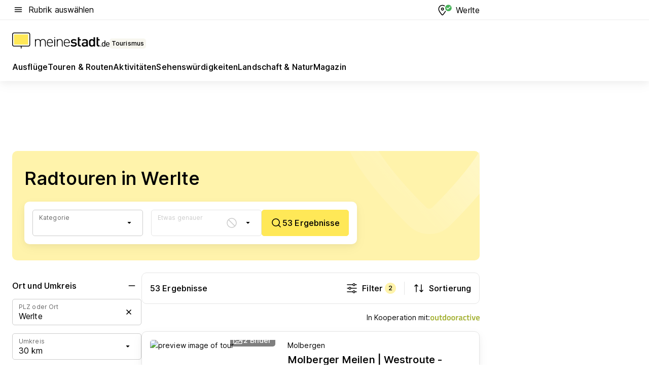

--- FILE ---
content_type: text/html; charset=utf-8
request_url: https://tourismus.meinestadt.de/werlte/outdoor/radtouren
body_size: 90373
content:
<!DOCTYPE html><html lang="de"><head><meta charset="UTF-8"><meta name="referrer" content="unsafe-url"><meta name="viewport" content="width=device-width, initial-scale=1.0"><meta http-equiv="X-UA-Compatible" content="ie=edge"><title>Schöne Fahrradtour in Werlte | Radwanderwege / Radtouren planen</title><meta name="description" content="Finde den schönsten Radweg in Werlte und Umgebung - Radwanderwege ✔ Radwandern ✔ Plane deine nächste Fahrradtour in der Nähe."><meta name="robots" content="all"><link rel="canonical" href="https://tourismus.meinestadt.de/werlte/outdoor/radtouren"><meta property="og:site_name" content="meinestadt.de"><meta property="og:locale" content="de_DE"><meta property="og:type" content="website"><meta property="twitter:site" content="@meinestadt.de"><meta property="twitter:site:id" content="18801608"><meta property="twitter:card" content="summary_large_image"><meta property="fb:app_id" content="1142750435829968"><meta property="fb:pages" content="64154755476"><link rel="dns-prefetch" href="https://image-resize.meinestadt.de"><link rel="dns-prefetch" href="https://cluster-services.meinestadt.de"><link rel="preconnect" href="https://image-resize.meinestadt.de"><link rel="preconnect" href="https://cluster-services.meinestadt.de"><link href="https://cluster-services.meinestadt.de/fonts/v1/inter/fonts.css" rel="stylesheet"><link rel="preload" href="//securepubads.g.doubleclick.net/tag/js/gpt.js" as="script"><style>/*! normalize.css v8.0.1 | MIT License | github.com/necolas/normalize.css */html{line-height:1.15;-webkit-text-size-adjust:100%}body{margin:0}main{display:block}h1{font-size:2em;margin:.67em 0}hr{box-sizing:content-box;height:0;overflow:visible}pre{font-family:monospace,monospace;font-size:1em}a{background-color:transparent}abbr[title]{border-bottom:none;text-decoration:underline;-webkit-text-decoration:underline dotted;text-decoration:underline dotted}b,strong{font-weight:bolder}code,kbd,samp{font-family:monospace,monospace;font-size:1em}small{font-size:80%}sub,sup{font-size:75%;line-height:0;position:relative;vertical-align:baseline}sub{bottom:-.25em}sup{top:-.5em}img{border-style:none}button,input,optgroup,select,textarea{font-family:inherit;font-size:100%;line-height:1.15;margin:0}button,input{overflow:visible}button,select{text-transform:none}[type=button],[type=reset],[type=submit],button{-webkit-appearance:button}[type=button]::-moz-focus-inner,[type=reset]::-moz-focus-inner,[type=submit]::-moz-focus-inner,button::-moz-focus-inner{border-style:none;padding:0}[type=button]:-moz-focusring,[type=reset]:-moz-focusring,[type=submit]:-moz-focusring,button:-moz-focusring{outline:1px dotted ButtonText}fieldset{padding:.35em .75em .625em}legend{box-sizing:border-box;color:inherit;display:table;max-width:100%;padding:0;white-space:normal}progress{vertical-align:baseline}textarea{overflow:auto}[type=checkbox],[type=radio]{box-sizing:border-box;padding:0}[type=number]::-webkit-inner-spin-button,[type=number]::-webkit-outer-spin-button{height:auto}[type=search]{-webkit-appearance:textfield;outline-offset:-2px}[type=search]::-webkit-search-decoration{-webkit-appearance:none}::-webkit-file-upload-button{-webkit-appearance:button;font:inherit}:-webkit-autofill{-webkit-text-fill-color:fieldtext}details{display:block}summary{display:list-item}[hidden],template{display:none}blockquote,body,dd,dl,fieldset,figure,h1,h2,h3,h4,h5,h6,hr,legend,ol,p,pre,ul{margin:0;padding:0}li>ol,li>ul{margin-bottom:0}table{border-collapse:collapse;border-spacing:0}fieldset{border:0;min-width:0}button,input,select{-webkit-appearance:none;-moz-appearance:none;appearance:none;background-color:transparent;border:0;color:#000;font-family:Inter,sans-serif;font-size:14px;letter-spacing:.1px;line-height:22px;margin:0;outline:none!important;padding:0}@media screen and (min-width:375px){button,input,select{font-size:14px;letter-spacing:.1px;line-height:22px}}@media screen and (min-width:1280px){button,input,select{font-size:14px;letter-spacing:.1px;line-height:22px}}button:disabled,input:disabled,select:disabled{opacity:1;-webkit-text-fill-color:currentColor}button[type=submit],input[type=submit],select[type=submit]{font-weight:400}textarea{background-color:transparent;border:0;padding:0;resize:none}html{box-sizing:border-box;font-size:10px;min-height:100%;overflow-y:scroll}html *{box-sizing:inherit}html :after,html :before{box-sizing:inherit;display:block}body{color:#000;font-family:Inter,sans-serif;font-size:14px;letter-spacing:.1px;line-height:22px;position:relative}@media screen and (min-width:375px){body{font-size:14px;letter-spacing:.1px;line-height:22px}}@media screen and (min-width:1280px){body{font-size:14px;letter-spacing:.1px;line-height:22px}}button:disabled,input[type=button]:disabled,input[type=submit]:disabled{cursor:not-allowed}*{-webkit-tap-highlight-color:rgba(0,0,0,0);-moz-tap-highlight-color:transparent}:focus,:hover{outline:none}input:-webkit-autofill,input:-webkit-autofill:active,input:-webkit-autofill:focus,input:-webkit-autofill:hover{-webkit-transition:color 9999s ease-out,background-color 9999s ease-out;-webkit-transition-delay:9999s}a{color:#000;text-decoration:none;text-decoration-line:none}a:active,a:focus,a:hover,a:visited{color:#000;text-decoration:none}h1{font-size:22px;letter-spacing:.1px;line-height:30px}@media screen and (min-width:375px){h1{font-size:26px;letter-spacing:.1px;line-height:34px}}@media screen and (min-width:1280px){h1{font-size:36px;letter-spacing:.1px;line-height:44px}}h2{font-size:20px;letter-spacing:.1px;line-height:28px}@media screen and (min-width:375px){h2{font-size:22px;letter-spacing:.1px;line-height:30px}}@media screen and (min-width:1280px){h2{font-size:28px;letter-spacing:.1px;line-height:36px}}h3{font-size:18px;letter-spacing:.1px;line-height:26px}@media screen and (min-width:375px){h3{font-size:18px;letter-spacing:.1px;line-height:26px}}@media screen and (min-width:1280px){h3{font-size:20px;letter-spacing:.1px;line-height:28px}}h4{font-size:16px;letter-spacing:.1px;line-height:24px}@media screen and (min-width:375px){h4{font-size:16px;letter-spacing:.1px;line-height:24px}}@media screen and (min-width:1280px){h4{font-size:16px;letter-spacing:.1px;line-height:24px}}h5{font-size:14px;letter-spacing:.1px;line-height:22px}@media screen and (min-width:375px){h5{font-size:14px;letter-spacing:.1px;line-height:22px}}@media screen and (min-width:1280px){h5{font-size:14px;letter-spacing:.1px;line-height:22px}}h6{font-size:14px;letter-spacing:.1px;line-height:22px}@media screen and (min-width:375px){h6{font-size:14px;letter-spacing:.1px;line-height:22px}}@media screen and (min-width:1280px){h6{font-size:14px;letter-spacing:.1px;line-height:22px}}html{bottom:0;left:0;overflow-x:hidden;position:relative;right:0;top:0;-webkit-overflow-scrolling:touch}@supports (scrollbar-gutter:stable){html{scrollbar-gutter:stable}}@supports not (scrollbar-gutter:stable){html{overflow-y:scroll}}html.-noScroll{overflow:hidden}html.-noScroll::-webkit-scrollbar{display:none}@supports not (scrollbar-gutter:stable){@media screen and (min-width:768px){html.-noScroll,html.-noScroll .ms-cookie-banner{padding-right:15px}}}html.-noScroll body{height:100%;overflow:hidden;width:100%}form{margin:0}select{-webkit-appearance:none}::-ms-clear{display:none}button:focus{outline:0!important}</style><style>.ms-defaultView{display:grid;grid-template-areas:"smartBanner smartBanner smartBanner" "header header header" "m0 m0 m0" "stage stage stage" ". main ." "footer footer footer";grid-template-rows:auto auto auto auto 1fr auto;min-height:100%;width:100%}@media screen and (min-width:768px){.ms-defaultView{grid-template-areas:"header header header" "header header header" ". p0 ." "stage stage skyRight" "skyLeft main skyRight" "footer footer footer";grid-template-rows:auto auto auto auto 1fr auto}}@media screen and (min-width:1280px){.ms-defaultView{grid-template-areas:"header header header" "header header header" ". p0 ." "stage stage stage" "skyLeft main skyRight" "footer footer footer";grid-template-rows:auto auto auto auto 1fr auto}}.ms-defaultView{grid-template-columns:0 minmax(0,768px) 0}@media screen and (min-width:768px){.ms-defaultView{grid-template-columns:0 768px 1fr}}@media screen and (min-width:1280px){.ms-defaultView{grid-template-columns:1fr 970px minmax(310px,1fr)}}@media screen and (min-width:1440px){.ms-defaultView{grid-template-columns:minmax(160px,1fr) 970px minmax(310px,1fr)}}@media screen and (min-width:1600px){.ms-defaultView{grid-template-columns:minmax(160px,1fr) 1140px minmax(310px,1fr)}}.ms-defaultView__smartBanner{grid-area:smartBanner}.ms-defaultView__header{grid-area:header;margin-bottom:24px}@media screen and (min-width:768px){.ms-defaultView__m0,.ms-defaultView__m9{display:none}}.ms-defaultView__m0{grid-area:m0;padding-bottom:5px;padding-top:5px}.ms-defaultView__p2,.ms-defaultView__p5{display:none;padding-bottom:10px}@media screen and (min-width:768px){.ms-defaultView__p2,.ms-defaultView__p5{display:block}}.ms-defaultView__p2{grid-area:skyRight}.ms-defaultView__p5{grid-area:skyLeft;justify-self:end;padding-right:10px}@media screen and (max-width:1440px){.ms-defaultView__p5{display:none}}.ms-defaultView__p0{display:none;grid-area:p0;justify-content:center}@media screen and (min-width:768px){.ms-defaultView__p0{display:flex}}.ms-defaultView__main{grid-area:main}.ms-defaultView__stage{grid-area:stage;z-index:5}.ms-defaultView__footer{grid-area:footer}.ms-defaultView__linkunits{margin-bottom:30px}.ms-defaultView.-hasStage .ms-defaultView__p2{padding-top:10px}.ms-defaultView.-hasStage .ms-defaultView__header{margin-bottom:0}@media screen and (min-width:1280px){.ms-defaultView.-hasStage .ms-defaultView__header{margin-bottom:24px}.ms-defaultView.-stageWithAds{grid-template-areas:"header header header" "header header header" ". p0 ." "skyLeft stage skyRight" "skyLeft main skyRight" "footer footer footer"}}.ms-header[data-v-3396afb3]{box-shadow:0 4px 12px 0 rgba(0,0,0,.04),0 7px 25px 0 rgba(0,0,0,.04);display:flex;flex-direction:column;position:relative;width:100%}@media screen and (min-width:1280px){.ms-header[data-v-3396afb3]{padding-bottom:8px}.ms-header[data-v-3396afb3]:before{background-color:#f5f5f5;content:"";display:block;height:2px;left:0;position:absolute;top:38px;width:100%;z-index:-1}}.ms-header__lowerSection[data-v-3396afb3],.ms-header__middleSection[data-v-3396afb3],.ms-header__upperSection[data-v-3396afb3]{display:grid;grid-template-areas:". content .";grid-template-columns:0 minmax(0,768px) 0}@media screen and (min-width:768px){.ms-header__lowerSection[data-v-3396afb3],.ms-header__middleSection[data-v-3396afb3],.ms-header__upperSection[data-v-3396afb3]{grid-template-columns:0 768px 1fr}}@media screen and (min-width:1280px){.ms-header__lowerSection[data-v-3396afb3],.ms-header__middleSection[data-v-3396afb3],.ms-header__upperSection[data-v-3396afb3]{grid-template-columns:1fr 970px minmax(310px,1fr)}}@media screen and (min-width:1440px){.ms-header__lowerSection[data-v-3396afb3],.ms-header__middleSection[data-v-3396afb3],.ms-header__upperSection[data-v-3396afb3]{grid-template-columns:minmax(160px,1fr) 970px minmax(310px,1fr)}}@media screen and (min-width:1600px){.ms-header__lowerSection[data-v-3396afb3],.ms-header__middleSection[data-v-3396afb3],.ms-header__upperSection[data-v-3396afb3]{grid-template-columns:minmax(160px,1fr) 1140px minmax(310px,1fr)}}@media screen and (min-width:1280px){.ms-header__middleSection[data-v-3396afb3]{background-color:#f7f6ef}}.ms-header__lowerSectionContent[data-v-3396afb3],.ms-header__middleSectionContent[data-v-3396afb3],.ms-header__upperSectionContent[data-v-3396afb3]{display:grid;grid-area:content}@media screen and (min-width:1280px){.ms-header__lowerSectionContent[data-v-3396afb3],.ms-header__middleSectionContent[data-v-3396afb3],.ms-header__upperSectionContent[data-v-3396afb3]{padding-left:24px;padding-right:24px}}.ms-header__upperSectionContent[data-v-3396afb3]{grid-template-areas:"burgerMenuBtn logo .";grid-template-columns:1fr 1fr 1fr}@media screen and (min-width:1280px){.ms-header__upperSectionContent[data-v-3396afb3]{font-size:16px;grid-template-areas:"burgerMenuBtn .";grid-template-columns:1fr auto;height:40px;letter-spacing:.1px;line-height:24px}}@media screen and (min-width:1280px) and (min-width:375px){.ms-header__upperSectionContent[data-v-3396afb3]{font-size:16px;letter-spacing:.1px;line-height:24px}}@media screen and (min-width:1280px) and (min-width:1280px){.ms-header__upperSectionContent[data-v-3396afb3]{font-size:16px;letter-spacing:.1px;line-height:24px}}.ms-header__middleSectionContent[data-v-3396afb3]{grid-template-areas:"relocation";grid-template-columns:1fr}@media screen and (min-width:1280px){.ms-header__lowerSectionContent[data-v-3396afb3]{grid-template-areas:"logo          linkArea" "nav           nav";grid-template-columns:auto 1fr}}.ms-header__metaActions[data-v-3396afb3]{align-items:center;display:flex;gap:24px;justify-content:center;justify-self:end}@media screen and (min-width:768px){.ms-header__metaActions[data-v-3396afb3]{justify-content:flex-end}}.ms-header__burgerMenu[data-v-3396afb3]{grid-area:burgerMenuBtn}.ms-header__linkArea[data-v-3396afb3]{grid-area:linkArea}.ms-header__logo[data-v-3396afb3]{grid-area:logo}.ms-header__navBar[data-v-3396afb3]{grid-area:nav}.ms-header__relocation[data-v-3396afb3]{background-color:#f7f6ef;border-radius:10px;grid-area:relocation;margin-bottom:16px;margin-left:16px;margin-right:16px}@media screen and (min-width:1280px){.ms-header__relocation[data-v-3396afb3]{border-radius:none;margin:0}}.ms-header__bookmark[data-v-3396afb3],.ms-header__login[data-v-3396afb3]{align-self:center;justify-self:end}.ms-header__relocationToggle[data-v-3396afb3]{align-self:center;justify-self:center}@media screen and (min-width:1280px){.ms-header__relocationToggle[data-v-3396afb3]{justify-self:end}}.ms-header.-noBorderTop[data-v-3396afb3]:before{content:none}.ms-header.-noBorderBottom[data-v-3396afb3]{border-bottom:0;margin-bottom:0}.ms-smartBanner[data-v-41f22f7c]{align-items:center;background-color:#333;color:#fff;display:flex;min-height:80px;padding:10px;position:relative}.ms-smartBanner__closeBtn[data-v-41f22f7c]{align-self:center;cursor:pointer;display:block;height:14px;width:14px}.ms-smartBanner__closeBtn[data-v-41f22f7c],.ms-smartBanner__cta[data-v-41f22f7c],.ms-smartBanner__logo[data-v-41f22f7c]{cursor:pointer}.ms-smartBanner__logo[data-v-41f22f7c]{border-radius:13px;display:block;height:50px;margin-left:5px;width:50px}@media screen and (min-width:375px){.ms-smartBanner__logo[data-v-41f22f7c]{height:60px;margin-left:10px;width:60px}}.ms-smartBanner__description[data-v-41f22f7c],.ms-smartBanner__name[data-v-41f22f7c],.ms-smartBanner__rating[data-v-41f22f7c]{font-size:12px;letter-spacing:.1px;line-height:20px}@media screen and (min-width:375px){.ms-smartBanner__description[data-v-41f22f7c],.ms-smartBanner__name[data-v-41f22f7c],.ms-smartBanner__rating[data-v-41f22f7c]{font-size:12px;letter-spacing:.1px;line-height:20px}}@media screen and (min-width:1280px){.ms-smartBanner__description[data-v-41f22f7c],.ms-smartBanner__name[data-v-41f22f7c],.ms-smartBanner__rating[data-v-41f22f7c]{font-size:12px;letter-spacing:.1px;line-height:20px}}.ms-smartBanner__name[data-v-41f22f7c]{font-weight:525}.ms-smartBanner__rating[data-v-41f22f7c]{margin-top:auto}.ms-smartBanner__cta[data-v-41f22f7c]{border:1px solid #fff;border-radius:3px;bottom:10px;box-sizing:border-box;font-size:14px;letter-spacing:.1px;line-height:22px;padding:5px 10px;position:absolute;right:10px;-webkit-user-select:none;-moz-user-select:none;user-select:none}@media screen and (min-width:375px){.ms-smartBanner__cta[data-v-41f22f7c]{font-size:14px;letter-spacing:.1px;line-height:22px}}@media screen and (min-width:1280px){.ms-smartBanner__cta[data-v-41f22f7c]{font-size:14px;letter-spacing:.1px;line-height:22px}}@media screen and (min-width:375px){.ms-smartBanner__cta[data-v-41f22f7c]{padding:5px 15px}}.ms-smartBanner__cta[data-v-41f22f7c],.ms-smartBanner__cta[data-v-41f22f7c]:visited{color:#fff}.ms-smartBanner__cta[data-v-41f22f7c]:active,.ms-smartBanner__cta[data-v-41f22f7c]:hover{background-color:#fff;border-color:#333;color:#333}.ms-smartBanner__textWrapper[data-v-41f22f7c]{display:flex;flex-direction:column;height:100%;margin-left:5px}@media screen and (min-width:375px){.ms-smartBanner__textWrapper[data-v-41f22f7c]{margin-left:10px}}.ms-smartBanner__star[data-v-41f22f7c]{display:inline;fill:#fc0;height:1em;width:1em}.ms-smartBanner__star+.ms-smartBanner__star[data-v-41f22f7c]{margin-left:1px}.ms-smartBanner__star.-empty[data-v-41f22f7c]{color:#fff}.ms-adPlace[data-v-7a86a1e5]{display:flex;justify-content:center;position:relative}.ms-adPlace__placement[data-v-7a86a1e5]{max-width:100%}.ms-adPlace.-p0[data-v-7a86a1e5]{padding-bottom:5px}.ms-adPlace.-p2[data-v-7a86a1e5]{justify-content:flex-start;padding-left:10px}.ms-adPlace.-p3[data-v-7a86a1e5],.ms-adPlace.-p4[data-v-7a86a1e5]{display:none;margin-bottom:20px;text-align:center;width:300px}@media screen and (min-width:768px){.ms-adPlace.-p3[data-v-7a86a1e5],.ms-adPlace.-p4[data-v-7a86a1e5]{display:block}}.ms-adPlace.-m0[data-v-7a86a1e5]{width:100%}.ms-adPlace.-m9[data-v-7a86a1e5]{position:fixed;top:0;z-index:7000000}.ms-adPlace.-m0sticky[data-v-7a86a1e5]{left:0;position:fixed;top:0;z-index:4000000}.ms-adPlace.-p2[data-v-7a86a1e5],.ms-adPlace.-sticky[data-v-7a86a1e5]{position:sticky;top:10px}.ms-adPlace.-c1[data-v-7a86a1e5],.ms-adPlace.-c2[data-v-7a86a1e5],.ms-adPlace.-c3[data-v-7a86a1e5]{align-items:center;display:flex;height:auto;justify-content:center;margin-left:-20px;margin-right:-20px;text-align:center}.ms-adPlace.-m1[data-v-7a86a1e5]:not(.-disturber),.ms-adPlace.-m2[data-v-7a86a1e5]:not(.-disturber),.ms-adPlace.-m3[data-v-7a86a1e5]:not(.-disturber),.ms-adPlace.-m4[data-v-7a86a1e5]:not(.-disturber),.ms-adPlace.-m5[data-v-7a86a1e5]:not(.-disturber),.ms-adPlace.-m6[data-v-7a86a1e5]:not(.-disturber),.ms-adPlace.-m7[data-v-7a86a1e5]:not(.-disturber),.ms-adPlace.-mx[data-v-7a86a1e5]:not(.-disturber),.ms-adPlace.-n0[data-v-7a86a1e5]:not(.-disturber),.ms-adPlace.-n1[data-v-7a86a1e5]:not(.-disturber),.ms-adPlace.-n2[data-v-7a86a1e5]:not(.-disturber),.ms-adPlace.-n3[data-v-7a86a1e5]:not(.-disturber),.ms-adPlace.-n4[data-v-7a86a1e5]:not(.-disturber),.ms-adPlace.-n5[data-v-7a86a1e5]:not(.-disturber){margin-bottom:20px}@media screen and (min-width:768px){.ms-adPlace.-mobile[data-v-7a86a1e5]{display:none}}.ms-adPlace.-desktop[data-v-7a86a1e5]{display:none}@media screen and (min-width:768px){.ms-adPlace.-desktop[data-v-7a86a1e5]{display:flex}}@charset "UTF-8";.dot[data-v-342a9404]:before{color:#ff5151;content:"●";font-size:18px;position:absolute;right:0;top:-6px}.ms-headerLogo__extraText--truncated[data-v-d9ea6298]{overflow:hidden;text-overflow:ellipsis;white-space:nowrap}.ms-headerLogo[data-v-d9ea6298]{display:flex;height:100%;justify-content:center;width:100%}@media screen and (min-width:1280px){.ms-headerLogo[data-v-d9ea6298]{height:auto;justify-content:flex-start;width:auto}}.ms-headerLogo__slogan[data-v-d9ea6298]{align-items:center;display:flex;flex-direction:column;padding-bottom:16px;padding-top:8px;position:relative}@media screen and (min-width:1280px){.ms-headerLogo__slogan[data-v-d9ea6298]{align-items:center;flex-direction:row;gap:8px;height:32px;justify-content:flex-start;margin:24px 0;padding-bottom:0;padding-top:0;position:relative}}.ms-headerLogo__svg[data-v-d9ea6298]{height:29px;max-width:174px;min-width:174px;width:174px}@media screen and (min-width:1280px){.ms-headerLogo__svg[data-v-d9ea6298]{height:100%;max-width:192px;width:192px}}.ms-headerLogo__channelLabel[data-v-d9ea6298]{align-self:flex-end;background-color:#f7f6ef;border-radius:5px;font-size:12px;font-weight:525;letter-spacing:.1px;line-height:20px;padding:1px 2px;-webkit-user-select:none;-moz-user-select:none;user-select:none}@media screen and (min-width:375px){.ms-headerLogo__channelLabel[data-v-d9ea6298]{font-size:12px;letter-spacing:.1px;line-height:20px}}@media screen and (min-width:1280px){.ms-headerLogo__channelLabel[data-v-d9ea6298]{align-self:center;font-size:12px;letter-spacing:.1px;line-height:20px;margin-top:auto;padding:0 4px;position:relative;right:auto;top:auto}}.ms-headerLogo__extraText[data-v-d9ea6298]{font-size:12px;letter-spacing:.1px;line-height:20px;margin-left:47px;margin-top:5px}@media screen and (min-width:375px){.ms-headerLogo__extraText[data-v-d9ea6298]{font-size:12px;letter-spacing:.1px;line-height:20px}}@media screen and (min-width:1280px){.ms-headerLogo__extraText[data-v-d9ea6298]{font-size:12px;letter-spacing:.1px;line-height:20px}}.ms-headerLogo__extraText--truncated[data-v-d9ea6298]{width:170px}.ms-headerLogo.-noLabel .ms-headerLogo__slogan[data-v-d9ea6298]{height:76px;justify-content:center;padding-bottom:0;padding-top:0}.ms-navBar[data-v-d1b54ae8],.ms-navBar__items[data-v-d1b54ae8]{max-width:100%;width:100%}.ms-navBar__items[data-v-d1b54ae8]{display:flex;flex-direction:row;gap:16px}@media screen and (min-width:1280px){.ms-navBar__items[data-v-d1b54ae8]{gap:32px}}.ms-navBar__item[data-v-d1b54ae8]{list-style:none;position:relative}.ms-navBar__item.-hidden[data-v-d1b54ae8]{opacity:0;pointer-events:none}.ms-navBar__itemLink[data-v-d1b54ae8]{color:#000;cursor:pointer;display:block;font-size:16px;font-weight:525;letter-spacing:.1px;line-height:24px;padding-bottom:8px}@media screen and (min-width:375px){.ms-navBar__itemLink[data-v-d1b54ae8]{font-size:16px;letter-spacing:.1px;line-height:24px}}@media screen and (min-width:1280px){.ms-navBar__itemLink[data-v-d1b54ae8]{font-size:16px;letter-spacing:.1px;line-height:24px}}.ms-navBar__itemLink[data-v-d1b54ae8]:after{border-radius:4px;bottom:0;content:"";height:4px;left:0;position:absolute;transform:scaleX(0);transform-origin:center;transition-duration:.3s;transition-property:background-color,transform;transition-timing-function:cubic-bezier(.4,0,.2,1);width:100%}.ms-navBar__itemLink.-active[data-v-d1b54ae8]:after,.ms-navBar__itemLink[data-v-d1b54ae8]:hover:after{background-color:#ffe857;transform:scaleX(1)}.ms-navBar__itemLink[data-v-d1b54ae8]:active:after{background-color:#fc0;transform:scaleX(1.1)}.ms-navBar__itemLink.-currentChannel[data-v-d1b54ae8]{pointer-events:none}.ms-navBar__itemLink.-currentChannel[data-v-d1b54ae8]:after{background-image:linear-gradient(#ffe857,#ffe857);background-size:100% 4px;border-radius:2px}.ms-navBar__itemLink.-hideHighlighting[data-v-d1b54ae8]:after{background-image:linear-gradient(180deg,#f5f5f5,#f5f5f5);background-size:0 4px}.ms-navBar__itemLink.-noPaddingRight[data-v-d1b54ae8]:hover:after{width:100%}.ms-navBar__itemLink.-noPaddingRight[data-v-d1b54ae8]:active:after{left:-4px;width:calc(100% + 8px)}.ms-navBar__itemLink.-noPaddingRight .ms-navBar__itemLinkText[data-v-d1b54ae8]{padding-right:5px;white-space:nowrap}.ms-navBar__itemLinkText[data-v-d1b54ae8]{white-space:nowrap}.ms-offcanvasNav[data-v-47fe3c3d]{position:relative;z-index:6000020}.ms-offcanvasNav[data-v-47fe3c3d]:before{background-color:#333;bottom:0;content:"";height:100vh;left:0;opacity:0;pointer-events:none;position:fixed;top:0;transition-duration:.3s;transition-property:opacity,-webkit-backdrop-filter;transition-property:backdrop-filter,opacity;transition-property:backdrop-filter,opacity,-webkit-backdrop-filter;transition-timing-function:cubic-bezier(.4,0,.2,1);width:100vw;will-change:backdrop-filter}@supports ((-webkit-backdrop-filter:blur()) or (backdrop-filter:blur())){.ms-offcanvasNav[data-v-47fe3c3d]:before{-webkit-backdrop-filter:blur(0);backdrop-filter:blur(0)}}.ms-offcanvasNav[data-v-47fe3c3d]:before{z-index:-1}.ms-offcanvasNav.-open .ms-offcanvasNav__drawer[data-v-47fe3c3d]{transform:translateX(0)}.ms-offcanvasNav.-open[data-v-47fe3c3d]:before{cursor:pointer;opacity:.75;pointer-events:all}@supports ((-webkit-backdrop-filter:blur()) or (backdrop-filter:blur())){.ms-offcanvasNav.-open[data-v-47fe3c3d]:before{-webkit-backdrop-filter:blur(1px);backdrop-filter:blur(1px)}}.ms-offcanvasNav__drawer[data-v-47fe3c3d]{background-color:#fff;bottom:0;display:flex;flex-direction:column;left:0;position:fixed;right:0;top:0;transform:translateX(-100%);transition:transform .3s cubic-bezier(.4,0,.2,1);width:100vw;z-index:0}@media screen and (min-width:768px){.ms-offcanvasNav__drawer[data-v-47fe3c3d]{width:320px}}.ms-offcanvasNav__layerWrapper[data-v-47fe3c3d]{display:flex;flex-grow:1;min-width:100%;overflow:hidden;position:relative;z-index:5}.ms-offcanvasNav__level0[data-v-47fe3c3d],.ms-offcanvasNav__level1[data-v-47fe3c3d]{bottom:0;display:flex;flex-direction:column;left:0;overflow:hidden;position:absolute;right:0;top:0;transition:transform .3s cubic-bezier(.4,0,.2,1)}.ms-offcanvasNav__level0[data-v-47fe3c3d]{transform:translateX(0)}.ms-offcanvasNav__level0.-open[data-v-47fe3c3d]{transform:translateX(-100%)}.ms-offcanvasNav__level1[data-v-47fe3c3d]{transform:translateX(100%)}.ms-offcanvasNav__level1.-open[data-v-47fe3c3d]{transform:translateX(0)}.ms-offcanvasNav__nav[data-v-47fe3c3d]{align-items:center;background-color:#fff;display:flex;justify-content:space-between;padding-left:32px;padding-right:32px;padding-top:32px;width:100%}.ms-offcanvasNav__icon[data-v-47fe3c3d]{height:24px;width:24px}.ms-offcanvasNav__backBtn[data-v-47fe3c3d],.ms-offcanvasNav__closeBtn[data-v-47fe3c3d]{align-items:center;cursor:pointer;display:flex;height:100%}.ms-offcanvasNav__backBtn+.ms-offcanvasNav__backBtn[data-v-47fe3c3d],.ms-offcanvasNav__backBtn+.ms-offcanvasNav__closeBtn[data-v-47fe3c3d],.ms-offcanvasNav__closeBtn+.ms-offcanvasNav__backBtn[data-v-47fe3c3d],.ms-offcanvasNav__closeBtn+.ms-offcanvasNav__closeBtn[data-v-47fe3c3d]{margin-left:auto}.ms-offcanvasNav__backBtn.-noPointer[data-v-47fe3c3d],.ms-offcanvasNav__closeBtn.-noPointer[data-v-47fe3c3d]{cursor:auto}.ms-offcanvasNav__headline[data-v-47fe3c3d],.ms-offcanvasNav__link[data-v-47fe3c3d]{flex-shrink:0}.ms-offcanvasNav__headline[data-v-47fe3c3d]{align-items:center;display:flex;flex-direction:column;font-size:18px;font-weight:525;letter-spacing:.1px;line-height:26px;padding-bottom:48px;padding-top:24px;text-align:center}@media screen and (min-width:375px){.ms-offcanvasNav__headline[data-v-47fe3c3d]{font-size:18px;letter-spacing:.1px;line-height:26px}}@media screen and (min-width:1280px){.ms-offcanvasNav__headline[data-v-47fe3c3d]{font-size:20px;letter-spacing:.1px;line-height:28px}}.ms-offcanvasNav__link[data-v-47fe3c3d]{align-items:center;cursor:pointer;display:flex;font-size:16px;font-weight:525;height:50px;justify-content:space-between;letter-spacing:.1px;line-height:24px;padding-left:32px;padding-right:32px;position:relative;width:100%}@media screen and (min-width:375px){.ms-offcanvasNav__link[data-v-47fe3c3d]{font-size:16px;letter-spacing:.1px;line-height:24px}}@media screen and (min-width:1280px){.ms-offcanvasNav__link[data-v-47fe3c3d]{font-size:16px;letter-spacing:.1px;line-height:24px}}.ms-offcanvasNav__link[data-v-47fe3c3d]:after{border-radius:2px;bottom:0;content:"";left:0;position:absolute;top:0;width:5px}.ms-offcanvasNav__link[data-v-47fe3c3d]:hover:after{background-color:#f1ede0}.ms-offcanvasNav__link.-active[data-v-47fe3c3d]{font-weight:525}.ms-offcanvasNav__link.-active[data-v-47fe3c3d]:after{background-color:#ffda00}.ms-offcanvasNav__body[data-v-47fe3c3d]{flex-shrink:1;overflow-y:auto;-webkit-overflow-scrolling:touch}.ms-offcanvasNav__btnArea[data-v-47fe3c3d]{box-shadow:0 4px 12px 0 rgba(0,0,0,.04),0 7px 25px 0 rgba(0,0,0,.04);display:flex;flex-direction:column;flex-shrink:0;gap:8px;justify-self:flex-end;margin-top:auto;padding:32px}.ms-offcanvasNav__cta[data-v-47fe3c3d]{align-items:center;background-color:#ffda00;display:flex;flex-grow:1;justify-content:center;min-height:50px;min-width:50%;padding-left:5px;padding-right:5px;text-align:center}.ms-offcanvasNav__cta.-secondary[data-v-47fe3c3d]{background:#fff}.ms-offcanvasNav__channelIcon[data-v-47fe3c3d]{background-color:#fbfaf7;border-radius:50%;margin-bottom:8px}.cs-bookmark-icon[data-v-3aada5eb]{display:block;position:relative}.cs-bookmark-icon[data-v-3aada5eb]:after{background-color:#f14165;border:2px solid #fff;border-radius:50%;content:"";height:10px;opacity:0;position:absolute;right:1px;top:1px;transition:opacity .2s cubic-bezier(.4,0,.2,1);width:10px}.cs-bookmark-icon__icon[data-v-3aada5eb]{height:24px;width:24px}.cs-bookmark-icon.-hasDot[data-v-3aada5eb]:after{opacity:1}.ms-textLink.-truncated .ms-textLink__textWrapper[data-v-38ea909b],.ms-textLink__suffix[data-v-38ea909b]{overflow:hidden;text-overflow:ellipsis;white-space:nowrap}.ms-textLink[data-v-38ea909b]{align-items:flex-start;cursor:pointer;display:flex}.ms-textLink .ms-textLink__text[data-v-38ea909b]{background-image:linear-gradient(#fc0,#fc0);background-position:50% 100%;background-repeat:no-repeat;background-size:0 2px;transition:background-size .3s ease-in}.ms-textLink:focus .ms-textLink__text[data-v-38ea909b],.ms-textLink:hover .ms-textLink__text[data-v-38ea909b]{background-size:100% 2px}.ms-textLink:active .ms-textLink__text[data-v-38ea909b]{background-image:linear-gradient(#fc0,#fc0);background-size:100% 2px}.ms-textLink__svg[data-v-38ea909b]{color:#fc0;display:inline-block;height:22px;margin-right:5px;min-width:12px;width:12px}@media screen and (min-width:768px){.ms-textLink__svg[data-v-38ea909b]{height:22px}}.ms-textLink.-copylink[data-v-38ea909b]{color:inherit;display:inline-block;font-size:inherit;font-weight:inherit}.ms-textLink.-copylink .ms-textLink__text[data-v-38ea909b]{background-image:linear-gradient(#fc0,#fc0);background-position:50% 100%;background-repeat:no-repeat;background-size:80% 2px;transition:background-size .3s ease-in}.ms-textLink.-copylink:focus .ms-textLink__text[data-v-38ea909b],.ms-textLink.-copylink:hover .ms-textLink__text[data-v-38ea909b]{background-size:100% 2px}.ms-textLink.-copylink:active .ms-textLink__text[data-v-38ea909b]{background-image:linear-gradient(#333,#333);background-size:100% 2px}.ms-textLink.-hyphens[data-v-38ea909b]{-webkit-hyphens:auto;hyphens:auto;word-break:normal}.ms-textLink.-anchorLink[data-v-38ea909b]{display:inline}.ms-textLink.-clickArea[data-v-38ea909b]:after{bottom:0;content:"";left:0;position:absolute;right:0;top:0}.ms-textLink__suffix[data-v-38ea909b]{color:#999;margin-left:5px}.ms-button[data-v-0cd7eb0c]{background-color:#ffda00;border:1px solid #ffda00;border-radius:3px;cursor:pointer;display:inline-block;height:50px;max-height:50px;min-height:50px;padding-left:30px;padding-right:30px;position:relative;transition-duration:.3s;transition-property:color,background-color,border-color;transition-timing-function:cubic-bezier(.4,0,.2,1);-webkit-user-select:none;-moz-user-select:none;user-select:none}.ms-button[data-v-0cd7eb0c]:active,.ms-button[data-v-0cd7eb0c]:focus,.ms-button[data-v-0cd7eb0c]:hover{background-color:#feba2e;border-color:#feba2e}.ms-button[data-v-0cd7eb0c]:disabled{background-color:#fced96;border-color:#fced96;color:#999;cursor:not-allowed}.ms-button[data-v-0cd7eb0c]:active:not(:disabled){transform:translateY(2px)}.ms-button__flexWrapper[data-v-0cd7eb0c]{align-items:center;display:flex;height:100%;justify-content:center}.ms-button__icon[data-v-0cd7eb0c]{height:25px;margin-right:10px;width:25px}.ms-button__loader[data-v-0cd7eb0c]{display:none;left:50%;position:absolute;top:50%;transform:translate(-50%,-50%)}.ms-button.-secondary[data-v-0cd7eb0c]{background-color:#f5f5f5;border-color:#ccc}.ms-button.-secondary[data-v-0cd7eb0c]:active,.ms-button.-secondary[data-v-0cd7eb0c]:focus,.ms-button.-secondary[data-v-0cd7eb0c]:hover{background-color:#ccc}.ms-button.-secondary[data-v-0cd7eb0c]:disabled{background-color:#f5f5f5}.ms-button.-inverted[data-v-0cd7eb0c]{background-color:transparent;border-color:#fff;color:#fff}.ms-button.-inverted[data-v-0cd7eb0c]:active,.ms-button.-inverted[data-v-0cd7eb0c]:focus,.ms-button.-inverted[data-v-0cd7eb0c]:hover{background-color:#fff;color:#333}.ms-button.-inverted[data-v-0cd7eb0c]:disabled{background-color:#f5f5f5}.ms-button.-small[data-v-0cd7eb0c]{height:30px;max-height:30px;min-height:30px}.ms-button.-noTextWrap[data-v-0cd7eb0c]{white-space:nowrap}.ms-button.-square[data-v-0cd7eb0c]{padding:0;width:50px}.ms-button.-loading .ms-button__flexWrapper[data-v-0cd7eb0c]{visibility:hidden}.ms-button.-loading .ms-button__loader[data-v-0cd7eb0c]{display:block}.cs-autocomplete-dropdown__wrapper[data-v-f6b38de5]{align-items:flex-end;border-radius:5px;border-style:solid;border-width:1px;display:flex;height:52px;padding:5px 12px;position:relative;--tw-border-opacity:1;border-color:rgb(204 204 204/var(--tw-border-opacity));transition-duration:.2s;transition-property:all;transition-timing-function:cubic-bezier(.4,0,.2,1)}.cs-autocomplete-dropdown__wrapper[data-v-f6b38de5]:hover{box-shadow:0 0 0 4px #f1ede0}.cs-autocomplete-dropdown__input[data-v-f6b38de5]{flex-grow:1;overflow:hidden;text-overflow:ellipsis;white-space:nowrap;width:100%}.cs-autocomplete-dropdown__label[data-v-f6b38de5]{left:12px;max-width:calc(100% - 24px);overflow:hidden;position:absolute;text-overflow:ellipsis;top:5px;transform:translateY(9px);white-space:nowrap;--tw-text-opacity:1;color:rgb(102 102 102/var(--tw-text-opacity));transition-duration:.2s;transition-property:all;transition-timing-function:cubic-bezier(.4,0,.2,1)}@media screen and (min-width:768px){.cs-autocomplete-dropdown__label[data-v-f6b38de5]{transform:translateY(9px)}}.cs-autocomplete-dropdown.-filled .cs-autocomplete-dropdown__label[data-v-f6b38de5],.cs-autocomplete-dropdown.-focus .cs-autocomplete-dropdown__label[data-v-f6b38de5]{font-size:12px;letter-spacing:.1px;line-height:20px;transform:translateY(0)}@media screen and (min-width:375px){.cs-autocomplete-dropdown.-filled .cs-autocomplete-dropdown__label[data-v-f6b38de5],.cs-autocomplete-dropdown.-focus .cs-autocomplete-dropdown__label[data-v-f6b38de5]{font-size:12px;letter-spacing:.1px;line-height:20px}}@media screen and (min-width:1280px){.cs-autocomplete-dropdown.-filled .cs-autocomplete-dropdown__label[data-v-f6b38de5],.cs-autocomplete-dropdown.-focus .cs-autocomplete-dropdown__label[data-v-f6b38de5]{font-size:12px;letter-spacing:.1px;line-height:20px}}.cs-autocomplete-dropdown.-focus .cs-autocomplete-dropdown__wrapper[data-v-f6b38de5]{box-shadow:0 0 0 4px #fff3ab;--tw-border-opacity:1;border-color:rgb(255 211 29/var(--tw-border-opacity))}.cs-autocomplete-dropdown.-error .cs-autocomplete-dropdown__input[data-v-f6b38de5]{width:calc(100% - 52px)}.cs-autocomplete-dropdown.-error .cs-autocomplete-dropdown__wrapper[data-v-f6b38de5]{box-shadow:0 0 0 4px #fccfd8;--tw-border-opacity:1;border-color:rgb(241 65 101/var(--tw-border-opacity))}.cs-autocomplete-dropdown.-error .cs-autocomplete-dropdown__label[data-v-f6b38de5],.cs-autocomplete-dropdown.-error .cs-autocomplete-dropdown__wrapper[data-v-f6b38de5]{--tw-text-opacity:1;color:rgb(241 65 101/var(--tw-text-opacity))}.cs-autocomplete-dropdown.-inactive[data-v-f6b38de5]{cursor:not-allowed}.cs-autocomplete-dropdown.-inactive .cs-autocomplete-dropdown__input[data-v-f6b38de5]{cursor:not-allowed;width:calc(100% - 52px)}.cs-autocomplete-dropdown.-inactive .cs-autocomplete-dropdown__wrapper[data-v-f6b38de5]{box-shadow:none;--tw-border-opacity:1;border-color:rgb(229 229 229/var(--tw-border-opacity))}.cs-autocomplete-dropdown.-inactive .cs-autocomplete-dropdown__label[data-v-f6b38de5],.cs-autocomplete-dropdown.-inactive .cs-autocomplete-dropdown__wrapper[data-v-f6b38de5]{--tw-text-opacity:1;color:rgb(204 204 204/var(--tw-text-opacity))}.mt-12[data-v-f6b38de5]{margin-top:12px}.ms-stars-rating__star[data-v-2cac27f2]{height:1em;width:1em}.ms-stars-rating__star+.ms-stars-rating__star[data-v-2cac27f2]{margin-left:1px}.cs-filterBar[data-v-974450fc]{align-items:center;display:flex;font-size:16px;font-weight:525;height:60px;justify-content:flex-end;letter-spacing:.1px;line-height:24px;padding:8px 16px}@media screen and (min-width:375px){.cs-filterBar[data-v-974450fc]{font-size:16px;letter-spacing:.1px;line-height:24px}}@media screen and (min-width:1280px){.cs-filterBar[data-v-974450fc]{font-size:16px;letter-spacing:.1px;line-height:24px}}.cs-filterBar__results[data-v-974450fc]{display:none;margin-right:auto}@media screen and (min-width:768px){.cs-filterBar__results[data-v-974450fc]{display:block}}.cs-filterBar__button[data-v-974450fc]{align-items:center;display:flex;height:100%;position:relative}.cs-filterBar__button.-filter[data-v-974450fc]{margin-right:auto}@media screen and (min-width:768px){.cs-filterBar__button.-filter[data-v-974450fc]{margin-right:0}}.cs-filterBar__icon[data-v-974450fc]{height:24px;margin-right:8px;width:24px}.cs-filterBar__filterAmount[data-v-974450fc]{align-items:center;border-radius:50%;display:flex;flex-shrink:0;font-size:12px;height:22px;justify-content:center;letter-spacing:.1px;line-height:20px;margin-left:4px;width:22px}@media screen and (min-width:375px){.cs-filterBar__filterAmount[data-v-974450fc]{font-size:12px;letter-spacing:.1px;line-height:20px}}@media screen and (min-width:1280px){.cs-filterBar__filterAmount[data-v-974450fc]{font-size:12px;letter-spacing:.1px;line-height:20px}}.cs-filterBar__divider[data-v-974450fc]{background-color:#e5e5e5;height:26px;margin-left:16px;margin-right:16px;width:1px}.cs-filterBar__divider.-bookmark[data-v-974450fc]{margin-right:6px}.cs-filterBar__bookmarkIcon[data-v-974450fc]{padding:10px}.cs-filterBar__sort[data-v-974450fc]{cursor:pointer;inset:0;opacity:0;position:absolute}.cs-modal[data-v-c7199f53]{align-items:flex-end;background-color:rgba(0,0,0,.5);display:flex;inset:0;justify-content:center;padding-top:16px;position:fixed;transition:opacity .3s cubic-bezier(.4,0,.2,1);z-index:6000025}@media screen and (min-width:768px){.cs-modal[data-v-c7199f53]{align-items:center;padding-bottom:64px;padding-top:64px}.cs-modal.-fullscreen[data-v-c7199f53]{padding-bottom:0}}@media screen and (min-width:1280px){.cs-modal.-fullscreen[data-v-c7199f53]{padding-top:24px}}.cs-modal.-fullscreen .cs-modal__dialog[data-v-c7199f53]{height:100%;max-height:none;width:100%}.cs-modal__dialog[data-v-c7199f53]{border-top-left-radius:10px;border-top-right-radius:10px;display:flex;flex-direction:column;max-height:100%;overflow:hidden;width:100%}@media screen and (min-width:768px){.cs-modal__dialog[data-v-c7199f53]{border-bottom-left-radius:10px;border-bottom-right-radius:10px;box-shadow:0 4px 12px 0 rgba(0,0,0,.04),0 7px 25px 0 rgba(0,0,0,.04);width:632px}}.cs-modal__head[data-v-c7199f53]{align-items:center;border-top-left-radius:10px;border-top-right-radius:10px;box-shadow:0 4px 12px 0 rgba(0,0,0,.04),0 7px 25px 0 rgba(0,0,0,.04);display:grid;grid-template-areas:"close title .";grid-template-columns:24px 1fr 24px;padding:16px}.cs-modal__close[data-v-c7199f53]{height:24px;width:24px}.cs-modal__title[data-v-c7199f53]{font-size:16px;font-weight:525;letter-spacing:.1px;line-height:24px;text-align:center}@media screen and (min-width:375px){.cs-modal__title[data-v-c7199f53]{font-size:16px;letter-spacing:.1px;line-height:24px}}@media screen and (min-width:1280px){.cs-modal__title[data-v-c7199f53]{font-size:16px;letter-spacing:.1px;line-height:24px}}.cs-modal__body[data-v-c7199f53]{height:100%;overflow-x:hidden;overflow-y:auto;padding:16px;width:100%}@media screen and (min-width:768px){.cs-modal__body[data-v-c7199f53]{padding:24px}}.cs-modal__footer[data-v-c7199f53]{background-color:#fff;box-shadow:0 4px 12px 0 rgba(0,0,0,.04),0 7px 25px 0 rgba(0,0,0,.04);display:flex;gap:16px;padding:16px}@media screen and (min-width:375px){.cs-modal__footer[data-v-c7199f53]{padding-left:24px;padding-right:24px}}@media screen and (min-width:768px){.cs-modal__footer[data-v-c7199f53]{justify-content:flex-end}}.cs-modal__footer.-two[data-v-c7199f53]{display:grid;grid-template-columns:1fr}@media screen and (min-width:375px){.cs-modal__footer.-two[data-v-c7199f53]{grid-template-columns:1fr 1fr;justify-content:unset}}.cs-modal__button[data-v-c7199f53]{width:100%}@media screen and (min-width:768px){.cs-modal__button[data-v-c7199f53]{width:auto}}.dialog-enter-from[data-v-c7199f53],.dialog-leave-to[data-v-c7199f53]{opacity:0;transform:translateY(100vh)}.dialog-enter-active[data-v-c7199f53],.dialog-leave-active[data-v-c7199f53]{transition:opacity .3s cubic-bezier(.4,0,.2,1),transform .3s cubic-bezier(.4,0,.2,1)}.w-custom[data-v-c9cd81b2]{width:260px}.custom-img-size{flex-shrink:0;height:100%;max-height:170px;-o-object-fit:cover;object-fit:cover;width:100%}@media screen and (min-width:768px){.custom-img-size{max-height:144px;width:200px}}@media screen and (min-width:1280px){.custom-img-size{max-height:184px;width:255px}}@media screen and (min-width:1600px){.custom-img-size{max-height:162px;width:225px}}.disabled-text[data-v-3100b0ad]{color:#ccc;-webkit-text-fill-color:#ccc}.ms-clickArea[data-v-0a2bb1bc],.ms-clickArea[data-v-0a2bb1bc]:focus,.ms-clickArea[data-v-0a2bb1bc]:hover,.ms-clickArea[data-v-0a2bb1bc]:visited{color:inherit}.ms-clickArea[data-v-0a2bb1bc]:after{bottom:0;content:"";display:block;left:0;position:absolute;right:0;top:0;z-index:10}.cs-dropdown__wrapper[data-v-485b4986]{align-items:flex-end;border-radius:5px;border-style:solid;border-width:1px;display:flex;height:52px;padding:5px 0 5px 12px;position:relative;--tw-border-opacity:1;border-color:rgb(204 204 204/var(--tw-border-opacity));transition-duration:.2s;transition-property:all;transition-timing-function:cubic-bezier(.4,0,.2,1)}.cs-dropdown__wrapper[data-v-485b4986]:hover{box-shadow:0 0 0 4px #f1ede0}.cs-dropdown__input[data-v-485b4986]{flex-grow:1;overflow:hidden;text-overflow:ellipsis;white-space:nowrap;width:100%}.cs-dropdown__label[data-v-485b4986]{left:12px;position:absolute;top:5px;transform:translateY(9px);--tw-text-opacity:1;color:rgb(102 102 102/var(--tw-text-opacity));transition-duration:.2s;transition-property:all;transition-timing-function:cubic-bezier(.4,0,.2,1)}@media screen and (min-width:768px){.cs-dropdown__label[data-v-485b4986]{transform:translateY(9px)}}.cs-dropdown__value[data-v-485b4986]{overflow:hidden;text-overflow:ellipsis;white-space:nowrap}.cs-dropdown.-filled .cs-dropdown__label[data-v-485b4986]{font-size:12px;letter-spacing:.1px;line-height:20px;transform:translateY(0)}@media screen and (min-width:375px){.cs-dropdown.-filled .cs-dropdown__label[data-v-485b4986]{font-size:12px;letter-spacing:.1px;line-height:20px}}@media screen and (min-width:1280px){.cs-dropdown.-filled .cs-dropdown__label[data-v-485b4986]{font-size:12px;letter-spacing:.1px;line-height:20px}}.cs-dropdown.-focus .cs-dropdown__wrapper[data-v-485b4986]{box-shadow:0 0 0 4px #fff3ab;--tw-border-opacity:1;border-color:rgb(255 211 29/var(--tw-border-opacity))}.cs-dropdown.-error .cs-dropdown__input[data-v-485b4986]{width:calc(100% - 52px)}.cs-dropdown.-error .cs-dropdown__wrapper[data-v-485b4986]{box-shadow:0 0 0 4px #fccfd8;--tw-border-opacity:1;border-color:rgb(241 65 101/var(--tw-border-opacity));fill:#f14165}.cs-dropdown.-error .cs-dropdown__label[data-v-485b4986],.cs-dropdown.-error .cs-dropdown__wrapper[data-v-485b4986]{--tw-text-opacity:1;color:rgb(241 65 101/var(--tw-text-opacity))}.cs-dropdown.-disabled[data-v-485b4986]{cursor:not-allowed}.cs-dropdown.-disabled .cs-dropdown__wrapper[data-v-485b4986]{box-shadow:none;--tw-border-opacity:1;border-color:rgb(229 229 229/var(--tw-border-opacity))}.cs-dropdown.-disabled .cs-dropdown__label[data-v-485b4986],.cs-dropdown.-disabled .cs-dropdown__wrapper[data-v-485b4986]{--tw-text-opacity:1;color:rgb(204 204 204/var(--tw-text-opacity))}.mt-12[data-v-485b4986]{margin-top:12px}.px-14[data-v-485b4986]{padding-left:14px;padding-right:14px}.transform-custom[data-v-485b4986]{transform:translateX(-5px)}.category-filter .cs-dropdown__value{overflow:hidden;text-overflow:ellipsis;white-space:nowrap}.custom-icon-size[data-v-3f48c70d]{min-height:38px;min-width:38px}.custom-padding[data-v-3f48c70d]{padding-bottom:7px;padding-top:7px}.closeIcon[data-v-3f48c70d],.input:checked~.label .openIcon[data-v-3f48c70d]{display:none}.input:checked~.label .closeIcon[data-v-3f48c70d]{display:block}.body[data-v-3f48c70d]{height:0;overflow:hidden}.input:checked~.body[data-v-3f48c70d]{height:auto;overflow:visible}.input:disabled:checked~.checkbox .dot[data-v-31af331c]{--tw-bg-opacity:1;background-color:rgb(229 229 229/var(--tw-bg-opacity))}.input:enabled:hover~.checkbox .dot[data-v-31af331c]{--tw-bg-opacity:1;background-color:rgb(227 220 196/var(--tw-bg-opacity))}.input:enabled:checked~.checkbox .dot[data-v-31af331c]{--tw-bg-opacity:1;background-color:rgb(255 211 29/var(--tw-bg-opacity))}.vertical-padding[data-v-31af331c]{padding-bottom:14px;padding-top:14px}.cs-combiInput[data-v-670cd6a3]{border:1px solid #ccc;border-radius:5px;display:flex;height:52px;position:relative}.cs-combiInput__input[data-v-670cd6a3]{flex-grow:1}.cs-combiInput__input[data-v-670cd6a3],.cs-combiInput__select[data-v-670cd6a3]{height:52px;margin:-1px;position:relative}.ci-input__wrapper[data-v-399550c8]{align-items:flex-end;border:1px solid #ccc;border-bottom-left-radius:5px;border-right-color:transparent;border-top-left-radius:5px;cursor:text;display:flex;height:52px;padding:5px 0 5px 12px;position:relative;transition:all .2s cubic-bezier(.4,0,.2,1);transition-property:transform,box-shadow,border-radius}.ci-input__wrapper[data-v-399550c8]:hover{border-bottom-right-radius:5px;border-right:1px solid #ccc;border-top-right-radius:5px;box-shadow:0 0 0 4px #f1ede0;z-index:2}.ci-input__input[data-v-399550c8]{flex-grow:1;overflow:hidden;text-overflow:ellipsis;white-space:nowrap;width:100%}.ci-input__label[data-v-399550c8]{color:#666;left:12px;position:absolute;top:5px;transform:translateY(9px);transition:all .2s cubic-bezier(.4,0,.2,1)}@media screen and (min-width:768px){.ci-input__label[data-v-399550c8]{transform:translateY(9px)}}.ci-input.-filled .ci-input__label[data-v-399550c8],.ci-input.-focus .ci-input__label[data-v-399550c8]{font-size:12px;letter-spacing:.1px;line-height:20px;transform:translateY(0)}@media screen and (min-width:375px){.ci-input.-filled .ci-input__label[data-v-399550c8],.ci-input.-focus .ci-input__label[data-v-399550c8]{font-size:12px;letter-spacing:.1px;line-height:20px}}@media screen and (min-width:1280px){.ci-input.-filled .ci-input__label[data-v-399550c8],.ci-input.-focus .ci-input__label[data-v-399550c8]{font-size:12px;letter-spacing:.1px;line-height:20px}}.ci-input.-focus .ci-input__wrapper[data-v-399550c8]{border-bottom-right-radius:5px;border-right:1px solid;border-color:#ffd31d;border-top-right-radius:5px;box-shadow:0 0 0 4px #fff3ab;z-index:1}.ci-select[data-v-6f946b16]{align-items:center;border:1px solid #ccc;border-bottom-right-radius:5px;border-left-color:transparent;border-top-right-radius:5px;display:flex;justify-content:center;position:relative;transition:all .2s cubic-bezier(.4,0,.2,1);transition-property:transform,box-shadow,border-radius}.ci-select[data-v-6f946b16]:after{background-color:#ccc;bottom:8px;content:"";left:-1px;position:absolute;top:8px;width:1px}.ci-select__select[data-v-6f946b16]{cursor:pointer;inset:0;opacity:0;position:absolute}.ci-select__icon[data-v-6f946b16]{height:24px;width:24px}.ci-select.-focus[data-v-6f946b16],.ci-select[data-v-6f946b16]:hover{background-color:#fff;border-bottom-left-radius:5px;border-left-style:solid;border-left-width:1px;border-top-left-radius:5px}.ci-select.-focus[data-v-6f946b16]:after,.ci-select[data-v-6f946b16]:hover:after{opacity:0}.ci-select[data-v-6f946b16]:hover{border-left-color:#ccc;box-shadow:0 0 0 4px #f1ede0;z-index:2}.ci-select.-focus[data-v-6f946b16]{border-color:#ffd31d;box-shadow:0 0 0 4px #fff3ab;z-index:1}.footer-grid[data-v-97186ed2]{display:grid;grid-template-areas:". content .";grid-template-columns:0 minmax(0,768px) 0}@media screen and (min-width:768px){.footer-grid[data-v-97186ed2]{grid-template-columns:0 768px 1fr}}@media screen and (min-width:1280px){.footer-grid[data-v-97186ed2]{grid-template-columns:1fr 970px minmax(310px,1fr)}}@media screen and (min-width:1440px){.footer-grid[data-v-97186ed2]{grid-template-columns:minmax(160px,1fr) 970px minmax(310px,1fr)}}@media screen and (min-width:1600px){.footer-grid[data-v-97186ed2]{grid-template-columns:minmax(160px,1fr) 1140px minmax(310px,1fr)}}.footer-grid__item[data-v-97186ed2]{grid-area:content}</style><style>/*! tailwindcss v3.4.3 | MIT License | https://tailwindcss.com*/*,:after,:before{border:0 solid #e5e7eb;box-sizing:border-box}:after,:before{--tw-content:""}:host,html{line-height:1.5;-webkit-text-size-adjust:100%;font-family:ui-sans-serif,system-ui,sans-serif,Apple Color Emoji,Segoe UI Emoji,Segoe UI Symbol,Noto Color Emoji;font-feature-settings:normal;font-variation-settings:normal;-moz-tab-size:4;-o-tab-size:4;tab-size:4;-webkit-tap-highlight-color:transparent}body{line-height:inherit;margin:0}hr{border-top-width:1px;color:inherit;height:0}abbr:where([title]){-webkit-text-decoration:underline dotted;text-decoration:underline dotted}h1,h2,h3,h4,h5,h6{font-size:inherit;font-weight:inherit}a{color:inherit;text-decoration:inherit}b,strong{font-weight:bolder}code,kbd,pre,samp{font-family:ui-monospace,SFMono-Regular,Menlo,Monaco,Consolas,Liberation Mono,Courier New,monospace;font-feature-settings:normal;font-size:1em;font-variation-settings:normal}small{font-size:80%}sub,sup{font-size:75%;line-height:0;position:relative;vertical-align:baseline}sub{bottom:-.25em}sup{top:-.5em}table{border-collapse:collapse;border-color:inherit;text-indent:0}button,input,optgroup,select,textarea{color:inherit;font-family:inherit;font-feature-settings:inherit;font-size:100%;font-variation-settings:inherit;font-weight:inherit;letter-spacing:inherit;line-height:inherit;margin:0;padding:0}button,select{text-transform:none}button,input:where([type=button]),input:where([type=reset]),input:where([type=submit]){-webkit-appearance:button;background-color:transparent;background-image:none}:-moz-focusring{outline:auto}:-moz-ui-invalid{box-shadow:none}progress{vertical-align:baseline}::-webkit-inner-spin-button,::-webkit-outer-spin-button{height:auto}[type=search]{-webkit-appearance:textfield;outline-offset:-2px}::-webkit-search-decoration{-webkit-appearance:none}::-webkit-file-upload-button{-webkit-appearance:button;font:inherit}summary{display:list-item}blockquote,dd,dl,figure,h1,h2,h3,h4,h5,h6,hr,p,pre{margin:0}fieldset{margin:0}fieldset,legend{padding:0}menu,ol,ul{list-style:none;margin:0;padding:0}dialog{padding:0}textarea{resize:vertical}input::-moz-placeholder,textarea::-moz-placeholder{color:#9ca3af;opacity:1}input::placeholder,textarea::placeholder{color:#9ca3af;opacity:1}[role=button],button{cursor:pointer}:disabled{cursor:default}audio,canvas,embed,iframe,img,object,svg,video{display:block;vertical-align:middle}img,video{height:auto;max-width:100%}[hidden]{display:none}*,:after,:before{--tw-border-spacing-x:0;--tw-border-spacing-y:0;--tw-translate-x:0;--tw-translate-y:0;--tw-rotate:0;--tw-skew-x:0;--tw-skew-y:0;--tw-scale-x:1;--tw-scale-y:1;--tw-pan-x: ;--tw-pan-y: ;--tw-pinch-zoom: ;--tw-scroll-snap-strictness:proximity;--tw-gradient-from-position: ;--tw-gradient-via-position: ;--tw-gradient-to-position: ;--tw-ordinal: ;--tw-slashed-zero: ;--tw-numeric-figure: ;--tw-numeric-spacing: ;--tw-numeric-fraction: ;--tw-ring-inset: ;--tw-ring-offset-width:0px;--tw-ring-offset-color:#fff;--tw-ring-color:rgba(59,130,246,.5);--tw-ring-offset-shadow:0 0 #0000;--tw-ring-shadow:0 0 #0000;--tw-shadow:0 0 #0000;--tw-shadow-colored:0 0 #0000;--tw-blur: ;--tw-brightness: ;--tw-contrast: ;--tw-grayscale: ;--tw-hue-rotate: ;--tw-invert: ;--tw-saturate: ;--tw-sepia: ;--tw-drop-shadow: ;--tw-backdrop-blur: ;--tw-backdrop-brightness: ;--tw-backdrop-contrast: ;--tw-backdrop-grayscale: ;--tw-backdrop-hue-rotate: ;--tw-backdrop-invert: ;--tw-backdrop-opacity: ;--tw-backdrop-saturate: ;--tw-backdrop-sepia: ;--tw-contain-size: ;--tw-contain-layout: ;--tw-contain-paint: ;--tw-contain-style: }::backdrop{--tw-border-spacing-x:0;--tw-border-spacing-y:0;--tw-translate-x:0;--tw-translate-y:0;--tw-rotate:0;--tw-skew-x:0;--tw-skew-y:0;--tw-scale-x:1;--tw-scale-y:1;--tw-pan-x: ;--tw-pan-y: ;--tw-pinch-zoom: ;--tw-scroll-snap-strictness:proximity;--tw-gradient-from-position: ;--tw-gradient-via-position: ;--tw-gradient-to-position: ;--tw-ordinal: ;--tw-slashed-zero: ;--tw-numeric-figure: ;--tw-numeric-spacing: ;--tw-numeric-fraction: ;--tw-ring-inset: ;--tw-ring-offset-width:0px;--tw-ring-offset-color:#fff;--tw-ring-color:rgba(59,130,246,.5);--tw-ring-offset-shadow:0 0 #0000;--tw-ring-shadow:0 0 #0000;--tw-shadow:0 0 #0000;--tw-shadow-colored:0 0 #0000;--tw-blur: ;--tw-brightness: ;--tw-contrast: ;--tw-grayscale: ;--tw-hue-rotate: ;--tw-invert: ;--tw-saturate: ;--tw-sepia: ;--tw-drop-shadow: ;--tw-backdrop-blur: ;--tw-backdrop-brightness: ;--tw-backdrop-contrast: ;--tw-backdrop-grayscale: ;--tw-backdrop-hue-rotate: ;--tw-backdrop-invert: ;--tw-backdrop-opacity: ;--tw-backdrop-saturate: ;--tw-backdrop-sepia: ;--tw-contain-size: ;--tw-contain-layout: ;--tw-contain-paint: ;--tw-contain-style: }.container{width:100%}@media (min-width:0px){.container{max-width:0}}@media (min-width:375px){.container{max-width:375px}}@media (min-width:768px){.container{max-width:768px}}@media (min-width:1280px){.container{max-width:1280px}}@media (min-width:1440px){.container{max-width:1440px}}@media (min-width:1600px){.container{max-width:1600px}}.pointer-events-none{pointer-events:none}.\!visible{visibility:visible!important}.visible{visibility:visible}.invisible{visibility:hidden}.fixed{position:fixed}.absolute{position:absolute}.relative{position:relative}.sticky{position:sticky}.inset-0{inset:0}.-left-16{left:-16px}.-left-\[19px\]{left:-19px}.-right-16{right:-16px}.-right-\[19px\]{right:-19px}.-top-10{top:-10px}.-top-16{top:-16px}.bottom-0{bottom:0}.bottom-1{bottom:1px}.bottom-10{bottom:10px}.bottom-16{bottom:16px}.bottom-32{bottom:32px}.bottom-8{bottom:8px}.bottom-96{bottom:96px}.left-0{left:0}.left-1\/2{left:50%}.left-10{left:10px}.left-16{left:16px}.left-24{left:24px}.left-32{left:32px}.left-\[50\%\]{left:50%}.right-0{right:0}.right-10{right:10px}.right-15{right:15px}.right-16{right:16px}.right-24{right:24px}.right-8{right:8px}.top-0{top:0}.top-1\/2{top:50%}.top-10{top:10px}.top-16{top:16px}.top-8{top:8px}.top-full{top:100%}.isolate{isolation:isolate}.z-background{z-index:-1}.z-content{z-index:0}.z-content-control{z-index:5}.z-content-dropdown{z-index:30}.z-content-linkarea{z-index:10}.z-content-swimminglink{z-index:15}.z-content-tabcontent{z-index:20}.z-expanding-ad{z-index:5000}.z-expanding-nav{z-index:5000000}.z-overlay-canvas{z-index:6000000}.z-overlay-canvas-modal{z-index:6000025}.order-2{order:2}.col-span-12{grid-column:span 12/span 12}.col-span-4{grid-column:span 4/span 4}.col-span-full{grid-column:1/-1}.col-start-2{grid-column-start:2}.col-end-2{grid-column-end:2}.m-16{margin:16px}.m-8{margin:8px}.mx-\[6px\]{margin-left:6px;margin-right:6px}.my-30{margin-bottom:30px;margin-top:30px}.\!mb-0{margin-bottom:0!important}.-ml-30{margin-left:-30px}.-mt-30{margin-top:-30px}.mb-0{margin-bottom:0}.mb-10{margin-bottom:10px}.mb-15{margin-bottom:15px}.mb-16{margin-bottom:16px}.mb-20{margin-bottom:20px}.mb-24{margin-bottom:24px}.mb-25{margin-bottom:25px}.mb-30{margin-bottom:30px}.mb-32{margin-bottom:32px}.mb-4{margin-bottom:4px}.mb-40{margin-bottom:40px}.mb-48{margin-bottom:48px}.mb-5{margin-bottom:5px}.mb-56{margin-bottom:56px}.mb-60{margin-bottom:60px}.mb-64{margin-bottom:64px}.mb-8{margin-bottom:8px}.mb-auto{margin-bottom:auto}.ml-16{margin-left:16px}.ml-4{margin-left:4px}.ml-5{margin-left:5px}.ml-8{margin-left:8px}.ml-auto{margin-left:auto}.mr-0{margin-right:0}.mr-10{margin-right:10px}.mr-15{margin-right:15px}.mr-16{margin-right:16px}.mr-20{margin-right:20px}.mr-24{margin-right:24px}.mr-30{margin-right:30px}.mr-4{margin-right:4px}.mr-40{margin-right:40px}.mr-5{margin-right:5px}.mr-64{margin-right:64px}.mr-8{margin-right:8px}.mr-auto{margin-right:auto}.mt-10{margin-top:10px}.mt-12{margin-top:3rem}.mt-15{margin-top:15px}.mt-16{margin-top:16px}.mt-20{margin-top:20px}.mt-24{margin-top:24px}.mt-30{margin-top:30px}.mt-32{margin-top:32px}.mt-4{margin-top:4px}.mt-40{margin-top:40px}.mt-5{margin-top:5px}.mt-60{margin-top:60px}.mt-8{margin-top:8px}.mt-auto{margin-top:auto}.line-clamp-1{-webkit-line-clamp:1}.line-clamp-1,.line-clamp-3{display:-webkit-box;overflow:hidden;-webkit-box-orient:vertical}.line-clamp-3{-webkit-line-clamp:3}.block{display:block}.inline-block{display:inline-block}.inline{display:inline}.flex{display:flex}.inline-flex{display:inline-flex}.table{display:table}.grid{display:grid}.hidden{display:none}.aspect-\[1240\/700\]{aspect-ratio:1240/700}.aspect-\[720\/360\]{aspect-ratio:720/360}.size-24{height:24px;width:24px}.size-72{height:72px;width:72px}.size-\[10px\]{height:10px;width:10px}.h-1{height:1px}.h-10{height:10px}.h-100{height:100px}.h-16{height:16px}.h-24{height:24px}.h-25{height:25px}.h-32{height:32px}.h-38{height:38px}.h-4{height:4px}.h-40{height:40px}.h-48{height:48px}.h-50{height:50px}.h-52{height:52px}.h-56{height:56px}.h-60{height:60px}.h-64{height:64px}.h-72{height:72px}.h-96{height:96px}.h-\[120px\]{height:120px}.h-\[150px\]{height:150px}.h-\[200vh\]{height:200vh}.h-\[220px\]{height:220px}.h-\[34px\]{height:34px}.h-\[44px\]{height:44px}.h-\[60vh\]{height:60vh}.h-auto{height:auto}.h-full{height:100%}.h-lh-text-desktop{height:22px}.h-lh-text-l-desktop{height:24px}.h-lh-text-mobile{height:22px}.h-screen{height:100vh}.max-h-24{max-height:24px}.max-h-\[360px\]{max-height:360px}.max-h-full{max-height:100%}.max-h-screen{max-height:100vh}.min-h-100{min-height:100px}.min-h-24{min-height:24px}.min-h-38{min-height:38px}.min-h-\[600px\]{min-height:600px}.w-1{width:1px}.w-1\/2{width:50%}.w-10{width:10px}.w-100{width:100px}.w-16{width:16px}.w-2{width:2px}.w-24{width:24px}.w-25{width:25px}.w-32{width:32px}.w-38{width:38px}.w-4\/5{width:80%}.w-40{width:40px}.w-48{width:48px}.w-50{width:50px}.w-52{width:52px}.w-56{width:56px}.w-60{width:60px}.w-64{width:64px}.w-72{width:72px}.w-80{width:80px}.w-96{width:96px}.w-\[150px\]{width:150px}.w-\[195px\]{width:195px}.w-\[200px\]{width:200px}.w-\[240px\]{width:240px}.w-\[255px\]{width:255px}.w-\[300px\]{width:300px}.w-\[34px\]{width:34px}.w-\[44px\]{width:44px}.w-auto{width:auto}.w-full{width:100%}.w-lh-text-desktop{width:22px}.w-lh-text-l-desktop{width:24px}.w-lh-text-mobile{width:22px}.w-screen{width:100vw}.min-w-1\/2{min-width:50%}.min-w-24{min-width:24px}.min-w-38{min-width:38px}.min-w-40{min-width:40px}.min-w-52{min-width:52px}.min-w-96{min-width:96px}.min-w-\[150px\]{min-width:150px}.min-w-fit{min-width:-moz-fit-content;min-width:fit-content}.max-w-24{max-width:24px}.max-w-\[500px\]{max-width:500px}.max-w-\[768px\]{max-width:768px}.max-w-full{max-width:100%}.flex-1{flex:1 1 0%}.flex-shrink{flex-shrink:1}.flex-shrink-0,.shrink-0{flex-shrink:0}.flex-grow,.grow{flex-grow:1}.border-collapse{border-collapse:collapse}.border-spacing-1{--tw-border-spacing-x:1px;--tw-border-spacing-y:1px;border-spacing:var(--tw-border-spacing-x) var(--tw-border-spacing-y)}.-translate-x-1\/2{--tw-translate-x:-50%}.-translate-x-1\/2,.-translate-y-1\/2{transform:translate(var(--tw-translate-x),var(--tw-translate-y)) rotate(var(--tw-rotate)) skewX(var(--tw-skew-x)) skewY(var(--tw-skew-y)) scaleX(var(--tw-scale-x)) scaleY(var(--tw-scale-y))}.-translate-y-1\/2{--tw-translate-y:-50%}.-translate-y-\[120\%\]{--tw-translate-y:-120%}.-translate-y-\[120\%\],.translate-x-full{transform:translate(var(--tw-translate-x),var(--tw-translate-y)) rotate(var(--tw-rotate)) skewX(var(--tw-skew-x)) skewY(var(--tw-skew-y)) scaleX(var(--tw-scale-x)) scaleY(var(--tw-scale-y))}.translate-x-full{--tw-translate-x:100%}.translate-y-2{--tw-translate-y:2px}.translate-y-2,.translate-y-8{transform:translate(var(--tw-translate-x),var(--tw-translate-y)) rotate(var(--tw-rotate)) skewX(var(--tw-skew-x)) skewY(var(--tw-skew-y)) scaleX(var(--tw-scale-x)) scaleY(var(--tw-scale-y))}.translate-y-8{--tw-translate-y:8px}.-rotate-90{--tw-rotate:-90deg}.-rotate-90,.rotate-180{transform:translate(var(--tw-translate-x),var(--tw-translate-y)) rotate(var(--tw-rotate)) skewX(var(--tw-skew-x)) skewY(var(--tw-skew-y)) scaleX(var(--tw-scale-x)) scaleY(var(--tw-scale-y))}.rotate-180{--tw-rotate:180deg}.rotate-90{--tw-rotate:90deg}.rotate-90,.transform{transform:translate(var(--tw-translate-x),var(--tw-translate-y)) rotate(var(--tw-rotate)) skewX(var(--tw-skew-x)) skewY(var(--tw-skew-y)) scaleX(var(--tw-scale-x)) scaleY(var(--tw-scale-y))}.cursor-not-allowed{cursor:not-allowed}.cursor-pointer{cursor:pointer}.select-none{-webkit-user-select:none;-moz-user-select:none;user-select:none}.resize{resize:both}.scroll-mt-8{scroll-margin-top:8px}.list-outside{list-style-position:outside}.list-disc{list-style-type:disc}.columns-3{-moz-columns:3;column-count:3}.auto-rows-fr{grid-auto-rows:minmax(0,1fr)}.grid-cols-1{grid-template-columns:repeat(1,minmax(0,1fr))}.grid-cols-2{grid-template-columns:repeat(2,minmax(0,1fr))}.grid-cols-4{grid-template-columns:repeat(4,minmax(0,1fr))}.grid-cols-5{grid-template-columns:repeat(5,minmax(0,1fr))}.grid-cols-7{grid-template-columns:repeat(7,minmax(0,1fr))}.grid-rows-2{grid-template-rows:repeat(2,minmax(0,1fr))}.flex-row{flex-direction:row}.flex-col{flex-direction:column}.flex-col-reverse{flex-direction:column-reverse}.flex-wrap{flex-wrap:wrap}.content-center{align-content:center}.items-center{align-items:center}.justify-start{justify-content:flex-start}.justify-end{justify-content:flex-end}.justify-center{justify-content:center}.justify-between{justify-content:space-between}.gap-1{gap:1px}.gap-10{gap:10px}.gap-15{gap:15px}.gap-16{gap:16px}.gap-20{gap:20px}.gap-24{gap:24px}.gap-32{gap:32px}.gap-4{gap:4px}.gap-50{gap:50px}.gap-56{gap:56px}.gap-64{gap:64px}.gap-8{gap:8px}.gap-x-16{-moz-column-gap:16px;column-gap:16px}.gap-x-24{-moz-column-gap:24px;column-gap:24px}.gap-x-8{-moz-column-gap:8px;column-gap:8px}.gap-y-16{row-gap:16px}.gap-y-24{row-gap:24px}.gap-y-8{row-gap:8px}.space-y-16>:not([hidden])~:not([hidden]){--tw-space-y-reverse:0;margin-bottom:calc(16px*var(--tw-space-y-reverse));margin-top:calc(16px*(1 - var(--tw-space-y-reverse)))}.space-y-24>:not([hidden])~:not([hidden]){--tw-space-y-reverse:0;margin-bottom:calc(24px*var(--tw-space-y-reverse));margin-top:calc(24px*(1 - var(--tw-space-y-reverse)))}.self-start{align-self:flex-start}.self-end{align-self:flex-end}.self-center{align-self:center}.justify-self-start{justify-self:start}.justify-self-end{justify-self:end}.justify-self-center{justify-self:center}.overflow-auto{overflow:auto}.overflow-hidden{overflow:hidden}.overflow-x-scroll{overflow-x:scroll}.overflow-y-scroll{overflow-y:scroll}.truncate{overflow:hidden;white-space:nowrap}.text-ellipsis,.truncate{text-overflow:ellipsis}.hyphens-auto{hyphens:auto}.whitespace-nowrap{white-space:nowrap}.text-pretty{text-wrap:pretty}.break-words{overflow-wrap:break-word}.rounded{border-radius:3px}.rounded-10{border-radius:10px}.rounded-\[4px\]{border-radius:4px}.rounded-full{border-radius:9999px}.rounded-normal{border-radius:5px}.rounded-b-10{border-bottom-left-radius:10px;border-bottom-right-radius:10px}.rounded-t-10{border-top-left-radius:10px;border-top-right-radius:10px}.rounded-t-none{border-top-left-radius:0;border-top-right-radius:0}.rounded-tl-normal{border-top-left-radius:5px}.border{border-width:1px}.border-2{border-width:2px}.border-b{border-bottom-width:1px}.border-b-2{border-bottom-width:2px}.border-t{border-top-width:1px}.border-solid{border-style:solid}.border-dashed{border-style:dashed}.border-none{border-style:none}.\!border-color-alert-negative-100{--tw-border-opacity:1!important;border-color:rgb(241 65 101/var(--tw-border-opacity))!important}.\!border-color-neutral-grey-10{--tw-border-opacity:1!important;border-color:rgb(229 229 229/var(--tw-border-opacity))!important}.border-anthracite{--tw-border-opacity:1;border-color:rgb(51 51 51/var(--tw-border-opacity))}.border-black{--tw-border-opacity:1;border-color:rgb(0 0 0/var(--tw-border-opacity))}.border-color-alert-negative{--tw-border-opacity:1;border-color:rgb(241 65 101/var(--tw-border-opacity))}.border-color-brand-beige-100{--tw-border-opacity:1;border-color:rgb(241 237 224/var(--tw-border-opacity))}.border-color-brand-yellow-100{--tw-border-opacity:1;border-color:rgb(255 232 87/var(--tw-border-opacity))}.border-color-brand-yellow-200{--tw-border-opacity:1;border-color:rgb(255 211 29/var(--tw-border-opacity))}.border-color-brand-yellow-50{--tw-border-opacity:1;border-color:rgb(255 243 171/var(--tw-border-opacity))}.border-color-greyscale-100{--tw-border-opacity:1;border-color:rgb(229 229 229/var(--tw-border-opacity))}.border-color-greyscale-200{--tw-border-opacity:1;border-color:rgb(204 204 204/var(--tw-border-opacity))}.border-color-neutral-black{--tw-border-opacity:1;border-color:rgb(0 0 0/var(--tw-border-opacity))}.border-color-neutral-grey-10{--tw-border-opacity:1;border-color:rgb(229 229 229/var(--tw-border-opacity))}.border-color-neutral-grey-20{--tw-border-opacity:1;border-color:rgb(204 204 204/var(--tw-border-opacity))}.border-color-neutral-white{--tw-border-opacity:1;border-color:rgb(255 255 255/var(--tw-border-opacity))}.border-gray-200{--tw-border-opacity:1;border-color:rgb(229 231 235/var(--tw-border-opacity))}.border-navigray{--tw-border-opacity:1;border-color:rgb(68 68 68/var(--tw-border-opacity))}.border-red{--tw-border-opacity:1;border-color:rgb(255 81 81/var(--tw-border-opacity))}.border-silver{--tw-border-opacity:1;border-color:rgb(204 204 204/var(--tw-border-opacity))}.border-white{--tw-border-opacity:1;border-color:rgb(255 255 255/var(--tw-border-opacity))}.border-wildsand{--tw-border-opacity:1;border-color:rgb(229 229 229/var(--tw-border-opacity))}.border-y-color-neutral-grey-10{--tw-border-opacity:1;border-bottom-color:rgb(229 229 229/var(--tw-border-opacity));border-top-color:rgb(229 229 229/var(--tw-border-opacity))}.border-r-color-neutral-grey-10{--tw-border-opacity:1;border-right-color:rgb(229 229 229/var(--tw-border-opacity))}.bg-\[hotpink\]{--tw-bg-opacity:1;background-color:rgb(255 105 180/var(--tw-bg-opacity))}.bg-alabaster{--tw-bg-opacity:1;background-color:rgb(245 245 245/var(--tw-bg-opacity))}.bg-anthracite{--tw-bg-opacity:1;background-color:rgb(51 51 51/var(--tw-bg-opacity))}.bg-black{--tw-bg-opacity:1;background-color:rgb(0 0 0/var(--tw-bg-opacity))}.bg-black\/50{background-color:rgba(0,0,0,.5)}.bg-color-alert-information-100{--tw-bg-opacity:1;background-color:rgb(109 160 199/var(--tw-bg-opacity))}.bg-color-alert-information-25{--tw-bg-opacity:1;background-color:rgb(218 231 241/var(--tw-bg-opacity))}.bg-color-alert-negative-100{--tw-bg-opacity:1;background-color:rgb(241 65 101/var(--tw-bg-opacity))}.bg-color-alert-negative-25{--tw-bg-opacity:1;background-color:rgb(251 207 216/var(--tw-bg-opacity))}.bg-color-alert-pending-100{--tw-bg-opacity:1;background-color:rgb(241 164 65/var(--tw-bg-opacity))}.bg-color-alert-positive,.bg-color-alert-positive-100{--tw-bg-opacity:1;background-color:rgb(70 177 88/var(--tw-bg-opacity))}.bg-color-brand-beige-100{--tw-bg-opacity:1;background-color:rgb(241 237 224/var(--tw-bg-opacity))}.bg-color-brand-beige-200{--tw-bg-opacity:1;background-color:rgb(227 220 196/var(--tw-bg-opacity))}.bg-color-brand-beige-50{--tw-bg-opacity:1;background-color:rgb(247 246 239/var(--tw-bg-opacity))}.bg-color-brand-beige-75{--tw-bg-opacity:1;background-color:rgb(245 242 232/var(--tw-bg-opacity))}.bg-color-brand-yellow-100{--tw-bg-opacity:1;background-color:rgb(255 232 87/var(--tw-bg-opacity))}.bg-color-brand-yellow-200{--tw-bg-opacity:1;background-color:rgb(255 211 29/var(--tw-bg-opacity))}.bg-color-brand-yellow-25{--tw-bg-opacity:1;background-color:rgb(255 249 213/var(--tw-bg-opacity))}.bg-color-brand-yellow-50{--tw-bg-opacity:1;background-color:rgb(255 243 171/var(--tw-bg-opacity))}.bg-color-greyscale-white{--tw-bg-opacity:1;background-color:rgb(255 255 255/var(--tw-bg-opacity))}.bg-color-neutral-black{--tw-bg-opacity:1;background-color:rgb(0 0 0/var(--tw-bg-opacity))}.bg-color-neutral-black\/50{background-color:rgba(0,0,0,.5)}.bg-color-neutral-grey-10{--tw-bg-opacity:1;background-color:rgb(229 229 229/var(--tw-bg-opacity))}.bg-color-neutral-white{--tw-bg-opacity:1;background-color:rgb(255 255 255/var(--tw-bg-opacity))}.bg-color-rating-lightblue-25{--tw-bg-opacity:1;background-color:rgb(218 231 241/var(--tw-bg-opacity))}.bg-color-rating-lightorange-25{--tw-bg-opacity:1;background-color:rgb(251 242 207/var(--tw-bg-opacity))}.bg-color-rating-lightred-100{--tw-bg-opacity:1;background-color:rgb(241 65 101/var(--tw-bg-opacity))}.bg-color-rating-lightred-25{--tw-bg-opacity:1;background-color:rgb(251 207 216/var(--tw-bg-opacity))}.bg-color-rating-mediumorange-25{--tw-bg-opacity:1;background-color:rgb(251 232 207/var(--tw-bg-opacity))}.bg-color-rating-mediumred-25{--tw-bg-opacity:1;background-color:rgb(220 192 198/var(--tw-bg-opacity))}.bg-color-signatur-auto-100{--tw-bg-opacity:1;background-color:rgb(201 196 243/var(--tw-bg-opacity))}.bg-color-signatur-auto-50{--tw-bg-opacity:1;background-color:rgb(228 225 249/var(--tw-bg-opacity))}.bg-color-signatur-immo-100{--tw-bg-opacity:1;background-color:rgb(203 220 176/var(--tw-bg-opacity))}.bg-color-signatur-immo-50{--tw-bg-opacity:1;background-color:rgb(229 237 215/var(--tw-bg-opacity))}.bg-color-signatur-jobs-100{--tw-bg-opacity:1;background-color:rgb(151 205 231/var(--tw-bg-opacity))}.bg-color-signatur-jobs-50{--tw-bg-opacity:1;background-color:rgb(203 229 243/var(--tw-bg-opacity))}.bg-color-signature-auto-orange-100{--tw-bg-opacity:1;background-color:rgb(253 219 177/var(--tw-bg-opacity))}.bg-petrol{--tw-bg-opacity:1;background-color:rgb(27 168 168/var(--tw-bg-opacity))}.bg-white{--tw-bg-opacity:1;background-color:rgb(255 255 255/var(--tw-bg-opacity))}.bg-wildsand{--tw-bg-opacity:1;background-color:rgb(229 229 229/var(--tw-bg-opacity))}.bg-opacity-90{--tw-bg-opacity:0.9}.bg-gradient-to-l{background-image:linear-gradient(to left,var(--tw-gradient-stops))}.from-white{--tw-gradient-from:#fff var(--tw-gradient-from-position);--tw-gradient-to:hsla(0,0%,100%,0) var(--tw-gradient-to-position);--tw-gradient-stops:var(--tw-gradient-from),var(--tw-gradient-to)}.object-contain{-o-object-fit:contain;object-fit:contain}.object-cover{-o-object-fit:cover;object-fit:cover}.object-center{-o-object-position:center;object-position:center}.p-10{padding:10px}.p-16{padding:16px}.p-24{padding:24px}.p-32{padding:32px}.p-4{padding:4px}.p-5{padding:5px}.p-56{padding:56px}.p-64{padding:64px}.p-8{padding:8px}.p-\[7px\]{padding:7px}.px-10{padding-left:10px;padding-right:10px}.px-14{padding-left:3.5rem;padding-right:3.5rem}.px-16{padding-left:16px;padding-right:16px}.px-20{padding-left:20px;padding-right:20px}.px-24{padding-left:24px;padding-right:24px}.px-4{padding-left:4px;padding-right:4px}.px-5{padding-left:5px;padding-right:5px}.px-8{padding-left:8px;padding-right:8px}.py-10{padding-bottom:10px;padding-top:10px}.py-16{padding-bottom:16px;padding-top:16px}.py-20{padding-bottom:20px;padding-top:20px}.py-24{padding-bottom:24px;padding-top:24px}.py-32{padding-bottom:32px;padding-top:32px}.py-8{padding-bottom:8px;padding-top:8px}.py-\[7px\]{padding-bottom:7px;padding-top:7px}.pb-10{padding-bottom:10px}.pb-16{padding-bottom:16px}.pb-20{padding-bottom:20px}.pb-24{padding-bottom:24px}.pb-32{padding-bottom:32px}.pb-40{padding-bottom:40px}.pb-5{padding-bottom:5px}.pl-20{padding-left:20px}.pl-4{padding-left:4px}.pl-40{padding-left:40px}.pl-5{padding-left:5px}.pl-8{padding-left:8px}.pl-\[12px\]{padding-left:12px}.pr-16{padding-right:16px}.pr-20{padding-right:20px}.pr-32{padding-right:32px}.pr-4{padding-right:4px}.pr-5{padding-right:5px}.pr-50{padding-right:50px}.pr-8{padding-right:8px}.pt-16{padding-top:16px}.pt-32{padding-top:32px}.pt-40{padding-top:40px}.pt-52{padding-top:52px}.pt-8{padding-top:8px}.text-left{text-align:left}.text-center{text-align:center}.text-right{text-align:right}.align-top{vertical-align:top}.align-bottom{vertical-align:bottom}.text-caption-desktop{font-size:12px;letter-spacing:.1px;line-height:20px}.text-h1-desktop{font-size:36px;letter-spacing:.1px;line-height:44px}.text-h1-mobile{font-size:26px;letter-spacing:.1px;line-height:34px}.text-h1-mobile-xs{font-size:22px;letter-spacing:.1px;line-height:30px}.text-h2-desktop{font-size:28px;letter-spacing:.1px;line-height:36px}.text-h2-mobile{font-size:22px;letter-spacing:.1px;line-height:30px}.text-h2-mobile-xs,.text-h3-desktop{font-size:20px;letter-spacing:.1px;line-height:28px}.text-h3-mobile,.text-h3-mobile-xs{font-size:18px;letter-spacing:.1px;line-height:26px}.text-h4-desktop,.text-h4-mobile,.text-h4-mobile-xs{font-size:16px;letter-spacing:.1px;line-height:24px}.text-text-desktop{font-size:14px;letter-spacing:.1px;line-height:22px}.text-text-l-desktop,.text-text-l-mobile{font-size:16px;letter-spacing:.1px;line-height:24px}.\!font-bold{font-weight:525!important}.font-\[400\]{font-weight:400}.font-bold{font-weight:525}.font-bold-headline{font-weight:550}.capitalize{text-transform:capitalize}.italic{font-style:italic}.\!text-color-neutral-grey-20{--tw-text-opacity:1!important;color:rgb(204 204 204/var(--tw-text-opacity))!important}.text-anthracite{--tw-text-opacity:1;color:rgb(51 51 51/var(--tw-text-opacity))}.text-black{--tw-text-opacity:1;color:rgb(0 0 0/var(--tw-text-opacity))}.text-color-alert-negative-100{--tw-text-opacity:1;color:rgb(241 65 101/var(--tw-text-opacity))}.text-color-alert-positive,.text-color-alert-positive-100{--tw-text-opacity:1;color:rgb(70 177 88/var(--tw-text-opacity))}.text-color-brand-beige-200{--tw-text-opacity:1;color:rgb(227 220 196/var(--tw-text-opacity))}.text-color-greyscale-400{--tw-text-opacity:1;color:rgb(102 102 102/var(--tw-text-opacity))}.text-color-greyscale-black{--tw-text-opacity:1;color:rgb(0 0 0/var(--tw-text-opacity))}.text-color-greyscale-white{--tw-text-opacity:1;color:rgb(255 255 255/var(--tw-text-opacity))}.text-color-neutral-black{--tw-text-opacity:1;color:rgb(0 0 0/var(--tw-text-opacity))}.text-color-neutral-grey-10{--tw-text-opacity:1;color:rgb(229 229 229/var(--tw-text-opacity))}.text-color-neutral-grey-20{--tw-text-opacity:1;color:rgb(204 204 204/var(--tw-text-opacity))}.text-color-neutral-grey-40{--tw-text-opacity:1;color:rgb(153 153 153/var(--tw-text-opacity))}.text-color-neutral-grey-60{--tw-text-opacity:1;color:rgb(102 102 102/var(--tw-text-opacity))}.text-color-neutral-white{--tw-text-opacity:1;color:rgb(255 255 255/var(--tw-text-opacity))}.text-color-rating-lightblue-100{--tw-text-opacity:1;color:rgb(109 160 199/var(--tw-text-opacity))}.text-color-rating-lightorange-100{--tw-text-opacity:1;color:rgb(241 204 65/var(--tw-text-opacity))}.text-color-rating-lightred-100{--tw-text-opacity:1;color:rgb(241 65 101/var(--tw-text-opacity))}.text-color-rating-mediumorange-100{--tw-text-opacity:1;color:rgb(241 164 65/var(--tw-text-opacity))}.text-color-rating-mediumred-100{--tw-text-opacity:1;color:rgb(133 19 43/var(--tw-text-opacity))}.text-dustygray{--tw-text-opacity:1;color:rgb(153 153 153/var(--tw-text-opacity))}.text-galliano{--tw-text-opacity:1;color:rgb(254 186 46/var(--tw-text-opacity))}.text-gray-200{--tw-text-opacity:1;color:rgb(229 231 235/var(--tw-text-opacity))}.text-petrol{--tw-text-opacity:1;color:rgb(27 168 168/var(--tw-text-opacity))}.text-red{--tw-text-opacity:1;color:rgb(255 81 81/var(--tw-text-opacity))}.text-silver{--tw-text-opacity:1;color:rgb(204 204 204/var(--tw-text-opacity))}.text-supernova{--tw-text-opacity:1;color:rgb(255 204 0/var(--tw-text-opacity))}.text-transparent{color:transparent}.text-white{--tw-text-opacity:1;color:rgb(255 255 255/var(--tw-text-opacity))}.underline{text-decoration-line:underline}.opacity-0{opacity:0}.opacity-100{opacity:1}.shadow{--tw-shadow:0 4px 12px 0 rgba(0,0,0,.04),0 7px 25px 0 rgba(0,0,0,.04);--tw-shadow-colored:0 4px 12px 0 var(--tw-shadow-color),0 7px 25px 0 var(--tw-shadow-color)}.shadow,.shadow-hover{box-shadow:var(--tw-ring-offset-shadow,0 0 #0000),var(--tw-ring-shadow,0 0 #0000),var(--tw-shadow)}.shadow-hover{--tw-shadow:0 10px 20px 0 rgba(0,0,0,.12),0 4px 8px 0 rgba(0,0,0,.06);--tw-shadow-colored:0 10px 20px 0 var(--tw-shadow-color),0 4px 8px 0 var(--tw-shadow-color)}.blur{--tw-blur:blur(8px)}.blur,.invert{filter:var(--tw-blur) var(--tw-brightness) var(--tw-contrast) var(--tw-grayscale) var(--tw-hue-rotate) var(--tw-invert) var(--tw-saturate) var(--tw-sepia) var(--tw-drop-shadow)}.invert{--tw-invert:invert(100%)}.\!filter{filter:var(--tw-blur) var(--tw-brightness) var(--tw-contrast) var(--tw-grayscale) var(--tw-hue-rotate) var(--tw-invert) var(--tw-saturate) var(--tw-sepia) var(--tw-drop-shadow)!important}.filter{filter:var(--tw-blur) var(--tw-brightness) var(--tw-contrast) var(--tw-grayscale) var(--tw-hue-rotate) var(--tw-invert) var(--tw-saturate) var(--tw-sepia) var(--tw-drop-shadow)}.backdrop-blur{--tw-backdrop-blur:blur(8px)}.backdrop-blur,.backdrop-filter{backdrop-filter:var(--tw-backdrop-blur) var(--tw-backdrop-brightness) var(--tw-backdrop-contrast) var(--tw-backdrop-grayscale) var(--tw-backdrop-hue-rotate) var(--tw-backdrop-invert) var(--tw-backdrop-opacity) var(--tw-backdrop-saturate) var(--tw-backdrop-sepia)}.transition{transition-duration:.15s;transition-property:color,background-color,border-color,text-decoration-color,fill,stroke,opacity,box-shadow,transform,filter,backdrop-filter;transition-timing-function:cubic-bezier(.4,0,.2,1)}.transition-all{transition-duration:.15s;transition-property:all;transition-timing-function:cubic-bezier(.4,0,.2,1)}.transition-colors{transition-duration:.15s;transition-property:color,background-color,border-color,text-decoration-color,fill,stroke;transition-timing-function:cubic-bezier(.4,0,.2,1)}.transition-opacity{transition-duration:.15s;transition-property:opacity;transition-timing-function:cubic-bezier(.4,0,.2,1)}.transition-shadow{transition-duration:.15s;transition-property:box-shadow;transition-timing-function:cubic-bezier(.4,0,.2,1)}.transition-transform{transition-duration:.15s;transition-property:transform;transition-timing-function:cubic-bezier(.4,0,.2,1)}.duration-200{transition-duration:.2s}.duration-300{transition-duration:.3s}.duration-500{transition-duration:.5s}.ease-in-out,.ease-ms{transition-timing-function:cubic-bezier(.4,0,.2,1)}.scrollbar-hide{-ms-overflow-style:none;scrollbar-width:none}.scrollbar-hide::-webkit-scrollbar{display:none}.ms-border{border-style:solid;border-width:1px;--tw-border-opacity:1;border-color:rgb(204 204 204/var(--tw-border-opacity));border-radius:3px}.hyphens{word-break:break-all}@supports (hyphens:auto){.hyphens{hyphens:auto;word-break:normal}}@supports (word-break:break-word){.hyphens{word-break:break-word}}.ms-inline-grid{-moz-column-gap:16px;column-gap:16px;display:grid;grid-template-columns:repeat(4,minmax(0,1fr))}@media (min-width:768px){.ms-inline-grid{-moz-column-gap:24px;column-gap:24px;grid-template-columns:repeat(8,minmax(0,1fr))}}@media (min-width:1280px){.ms-inline-grid{grid-template-columns:repeat(12,minmax(0,1fr))}}.ms-grid{-moz-column-gap:16px;column-gap:16px;display:grid;grid-template-columns:repeat(4,minmax(0,1fr));row-gap:16px}@media (min-width:768px){.ms-grid{-moz-column-gap:24px;column-gap:24px;grid-template-columns:repeat(8,minmax(0,1fr))}}@media (min-width:1280px){.ms-grid{grid-template-columns:repeat(12,minmax(0,1fr))}}@media (min-width:768px){.ms-grid{row-gap:24px}}.text-caption{font-size:12px;letter-spacing:.1px;line-height:20px}@media (min-width:1280px){.text-caption{font-size:12px;letter-spacing:.1px;line-height:20px}}.text-asterisk{font-size:12px;letter-spacing:.1px;line-height:20px}@media (min-width:1280px){.text-asterisk{font-size:12px;letter-spacing:.1px;line-height:20px}}.text-text{font-size:14px;letter-spacing:.1px;line-height:22px}@media (min-width:1280px){.text-text{font-size:14px;letter-spacing:.1px;line-height:22px}}.text-text-l{font-size:16px;letter-spacing:.1px;line-height:24px}@media (min-width:1280px){.text-text-l{font-size:16px;letter-spacing:.1px;line-height:24px}}.text-h4{font-size:16px;letter-spacing:.1px;line-height:24px}@media (min-width:375px){.text-h4{font-size:16px;letter-spacing:.1px;line-height:24px}}@media (min-width:1280px){.text-h4{font-size:16px;letter-spacing:.1px;line-height:24px}}.text-h3{font-size:18px;letter-spacing:.1px;line-height:26px}@media (min-width:375px){.text-h3{font-size:18px;letter-spacing:.1px;line-height:26px}}@media (min-width:1280px){.text-h3{font-size:20px;letter-spacing:.1px;line-height:28px}}.text-h2{font-size:20px;letter-spacing:.1px;line-height:28px}@media (min-width:375px){.text-h2{font-size:22px;letter-spacing:.1px;line-height:30px}}@media (min-width:1280px){.text-h2{font-size:28px;letter-spacing:.1px;line-height:36px}}.text-h1{font-size:22px;letter-spacing:.1px;line-height:30px}@media (min-width:375px){.text-h1{font-size:26px;letter-spacing:.1px;line-height:34px}}@media (min-width:1280px){.text-h1{font-size:36px;letter-spacing:.1px;line-height:44px}}.\*\:rounded-10>*{border-radius:10px}.\*\:border-b>*{border-bottom-width:1px}.\*\:border-color-neutral-grey-10>*{--tw-border-opacity:1;border-color:rgb(229 229 229/var(--tw-border-opacity))}.\*\:bg-white>*{--tw-bg-opacity:1;background-color:rgb(255 255 255/var(--tw-bg-opacity))}.\*\:px-16>*{padding-left:16px;padding-right:16px}.\*\:shadow>*{--tw-shadow:0 4px 12px 0 rgba(0,0,0,.04),0 7px 25px 0 rgba(0,0,0,.04);--tw-shadow-colored:0 4px 12px 0 var(--tw-shadow-color),0 7px 25px 0 var(--tw-shadow-color);box-shadow:var(--tw-ring-offset-shadow,0 0 #0000),var(--tw-ring-shadow,0 0 #0000),var(--tw-shadow)}.before\:absolute:before{content:var(--tw-content);position:absolute}.before\:left-0:before{content:var(--tw-content);left:0}.before\:top-0:before{content:var(--tw-content);top:0}.before\:z-content-swimminglink:before{content:var(--tw-content);z-index:15}.before\:block:before{content:var(--tw-content);display:block}.before\:h-56:before{content:var(--tw-content);height:56px}.before\:h-full:before{content:var(--tw-content);height:100%}.before\:w-100:before{content:var(--tw-content);width:100px}.before\:w-32:before{content:var(--tw-content);width:32px}.before\:bg-gradient-to-r:before{background-image:linear-gradient(to right,var(--tw-gradient-stops));content:var(--tw-content)}.before\:from-white:before{content:var(--tw-content);--tw-gradient-from:#fff var(--tw-gradient-from-position);--tw-gradient-to:hsla(0,0%,100%,0) var(--tw-gradient-to-position);--tw-gradient-stops:var(--tw-gradient-from),var(--tw-gradient-to)}.after\:absolute:after{content:var(--tw-content);position:absolute}.after\:inset-0:after{content:var(--tw-content);inset:0}.after\:-bottom-8:after{bottom:-8px;content:var(--tw-content)}.after\:bottom-0:after{bottom:0;content:var(--tw-content)}.after\:bottom-8:after{bottom:8px;content:var(--tw-content)}.after\:left-0:after{content:var(--tw-content);left:0}.after\:right-0:after{content:var(--tw-content);right:0}.after\:top-0:after{content:var(--tw-content);top:0}.after\:z-content-control:after{content:var(--tw-content);z-index:5}.after\:block:after{content:var(--tw-content);display:block}.after\:h-1:after{content:var(--tw-content);height:1px}.after\:h-56:after{content:var(--tw-content);height:56px}.after\:h-full:after{content:var(--tw-content);height:100%}.after\:w-100:after{content:var(--tw-content);width:100px}.after\:w-32:after{content:var(--tw-content);width:32px}.after\:w-full:after{content:var(--tw-content);width:100%}.after\:rounded-normal:after{border-radius:5px;content:var(--tw-content)}.after\:bg-color-neutral-black:after{content:var(--tw-content);--tw-bg-opacity:1;background-color:rgb(0 0 0/var(--tw-bg-opacity))}.after\:bg-color-neutral-grey-10:after{content:var(--tw-content);--tw-bg-opacity:1;background-color:rgb(229 229 229/var(--tw-bg-opacity))}.after\:bg-gradient-to-l:after{background-image:linear-gradient(to left,var(--tw-gradient-stops));content:var(--tw-content)}.after\:from-white:after{content:var(--tw-content);--tw-gradient-from:#fff var(--tw-gradient-from-position);--tw-gradient-to:hsla(0,0%,100%,0) var(--tw-gradient-to-position);--tw-gradient-stops:var(--tw-gradient-from),var(--tw-gradient-to)}.last\:mb-0:last-child{margin-bottom:0}.last\:border-b:last-child{border-bottom-width:1px}.last\:border-b-0:last-child{border-bottom-width:0}.visited\:text-color-neutral-black:visited{color:#000}.visited\:text-color-neutral-grey-40:visited{color:#999}.visited\:text-color-neutral-white:visited{color:#fff}.visited\:text-dustygray:visited{color:#999}.visited\:decoration-color-neutral-grey-40:visited{text-decoration-color:#999}.hover\:border-color-brand-yellow-200:hover{--tw-border-opacity:1;border-color:rgb(255 211 29/var(--tw-border-opacity))}.hover\:border-color-neutral-grey-10:hover{--tw-border-opacity:1;border-color:rgb(229 229 229/var(--tw-border-opacity))}.hover\:bg-alabaster:hover{--tw-bg-opacity:1;background-color:rgb(245 245 245/var(--tw-bg-opacity))}.hover\:bg-black:hover{--tw-bg-opacity:1;background-color:rgb(0 0 0/var(--tw-bg-opacity))}.hover\:bg-color-brand-beige-100:hover{--tw-bg-opacity:1;background-color:rgb(241 237 224/var(--tw-bg-opacity))}.hover\:bg-color-brand-beige-50:hover{--tw-bg-opacity:1;background-color:rgb(247 246 239/var(--tw-bg-opacity))}.hover\:bg-color-brand-yellow-200:hover{--tw-bg-opacity:1;background-color:rgb(255 211 29/var(--tw-bg-opacity))}.hover\:bg-color-brand-yellow-50:hover{--tw-bg-opacity:1;background-color:rgb(255 243 171/var(--tw-bg-opacity))}.hover\:bg-color-neutral-black:hover{--tw-bg-opacity:1;background-color:rgb(0 0 0/var(--tw-bg-opacity))}.hover\:bg-color-neutral-white:hover,.hover\:bg-white:hover{--tw-bg-opacity:1;background-color:rgb(255 255 255/var(--tw-bg-opacity))}.hover\:text-color-neutral-black:hover{--tw-text-opacity:1;color:rgb(0 0 0/var(--tw-text-opacity))}.hover\:text-color-neutral-grey-60:hover{--tw-text-opacity:1;color:rgb(102 102 102/var(--tw-text-opacity))}.hover\:text-color-neutral-white:hover{--tw-text-opacity:1;color:rgb(255 255 255/var(--tw-text-opacity))}.hover\:text-dustygray:hover{--tw-text-opacity:1;color:rgb(153 153 153/var(--tw-text-opacity))}.hover\:text-mycityyellow:hover{--tw-text-opacity:1;color:rgb(255 218 0/var(--tw-text-opacity))}.hover\:text-white:hover{--tw-text-opacity:1;color:rgb(255 255 255/var(--tw-text-opacity))}.hover\:underline:hover{text-decoration-line:underline}.hover\:decoration-color-neutral-grey-40:hover{text-decoration-color:#999}.hover\:shadow:hover{--tw-shadow:0 4px 12px 0 rgba(0,0,0,.04),0 7px 25px 0 rgba(0,0,0,.04);--tw-shadow-colored:0 4px 12px 0 var(--tw-shadow-color),0 7px 25px 0 var(--tw-shadow-color)}.hover\:shadow-hover:hover,.hover\:shadow:hover{box-shadow:var(--tw-ring-offset-shadow,0 0 #0000),var(--tw-ring-shadow,0 0 #0000),var(--tw-shadow)}.hover\:shadow-hover:hover{--tw-shadow:0 10px 20px 0 rgba(0,0,0,.12),0 4px 8px 0 rgba(0,0,0,.06);--tw-shadow-colored:0 10px 20px 0 var(--tw-shadow-color),0 4px 8px 0 var(--tw-shadow-color)}.hover\:after\:bg-color-neutral-black:hover:after{content:var(--tw-content);--tw-bg-opacity:1;background-color:rgb(0 0 0/var(--tw-bg-opacity))}.focus\:border-color-brand-yellow-200:focus{--tw-border-opacity:1;border-color:rgb(255 211 29/var(--tw-border-opacity))}.focus\:bg-alabaster:focus{--tw-bg-opacity:1;background-color:rgb(245 245 245/var(--tw-bg-opacity))}.focus\:bg-color-brand-beige-100:focus{--tw-bg-opacity:1;background-color:rgb(241 237 224/var(--tw-bg-opacity))}.focus\:bg-color-brand-yellow-200:focus{--tw-bg-opacity:1;background-color:rgb(255 211 29/var(--tw-bg-opacity))}.focus\:after\:bg-color-neutral-black:focus:after{content:var(--tw-content);--tw-bg-opacity:1;background-color:rgb(0 0 0/var(--tw-bg-opacity))}.active\:translate-y-2:active{--tw-translate-y:2px;transform:translate(var(--tw-translate-x),var(--tw-translate-y)) rotate(var(--tw-rotate)) skewX(var(--tw-skew-x)) skewY(var(--tw-skew-y)) scaleX(var(--tw-scale-x)) scaleY(var(--tw-scale-y))}.disabled\:cursor-not-allowed:disabled{cursor:not-allowed}.disabled\:text-color-greyscale-200:disabled{--tw-text-opacity:1;color:rgb(204 204 204/var(--tw-text-opacity))}.disabled\:opacity-0:disabled{opacity:0}.disabled\:\[-webkit-text-fill-color\:inherit\]:disabled{-webkit-text-fill-color:inherit}.group:hover .group-hover\:block{display:block}.group:hover .group-hover\:hidden{display:none}.group:hover .group-hover\:scale-110{--tw-scale-x:1.1;--tw-scale-y:1.1;transform:translate(var(--tw-translate-x),var(--tw-translate-y)) rotate(var(--tw-rotate)) skewX(var(--tw-skew-x)) skewY(var(--tw-skew-y)) scaleX(var(--tw-scale-x)) scaleY(var(--tw-scale-y))}.group:hover .group-hover\:border-color-neutral-grey-20{--tw-border-opacity:1;border-color:rgb(204 204 204/var(--tw-border-opacity))}.group:hover .group-hover\:bg-color-brand-beige-100{--tw-bg-opacity:1;background-color:rgb(241 237 224/var(--tw-bg-opacity))}.group:hover .group-hover\:bg-color-neutral-grey-20{--tw-bg-opacity:1;background-color:rgb(204 204 204/var(--tw-bg-opacity))}.group:hover .group-hover\:bg-galliano{--tw-bg-opacity:1;background-color:rgb(254 186 46/var(--tw-bg-opacity))}.group:hover .group-hover\:font-bold{font-weight:525}.group:hover .group-hover\:text-anthracite{--tw-text-opacity:1;color:rgb(51 51 51/var(--tw-text-opacity))}.group:hover .group-hover\:text-color-neutral-grey-20{--tw-text-opacity:1;color:rgb(204 204 204/var(--tw-text-opacity))}.group:hover .group-hover\:text-color-neutral-grey-60{--tw-text-opacity:1;color:rgb(102 102 102/var(--tw-text-opacity))}.group:hover .group-hover\:underline{text-decoration-line:underline}.group:focus .group-focus\:font-bold{font-weight:525}.group:active .group-active\:bg-color-brand-beige-100{--tw-bg-opacity:1;background-color:rgb(241 237 224/var(--tw-bg-opacity))}@media (min-width:375px){.screen-s\:h-\[120px\]{height:120px}.screen-s\:w-\[145px\]{width:145px}}@media (min-width:768px){.screen-m\:visible{visibility:visible}.screen-m\:static{position:static}.screen-m\:-left-24{left:-24px}.screen-m\:-right-24{right:-24px}.screen-m\:left-40{left:40px}.screen-m\:col-span-4{grid-column:span 4/span 4}.screen-m\:col-span-8{grid-column:span 8/span 8}.screen-m\:col-start-1{grid-column-start:1}.screen-m\:col-start-2{grid-column-start:2}.screen-m\:row-start-1{grid-row-start:1}.screen-m\:row-end-1{grid-row-end:1}.screen-m\:mx-24{margin-left:24px;margin-right:24px}.screen-m\:my-40{margin-bottom:40px;margin-top:40px}.screen-m\:mb-0{margin-bottom:0}.screen-m\:mb-16{margin-bottom:16px}.screen-m\:mb-24{margin-bottom:24px}.screen-m\:mb-30{margin-bottom:30px}.screen-m\:mb-40{margin-bottom:40px}.screen-m\:mb-8{margin-bottom:8px}.screen-m\:ml-10{margin-left:10px}.screen-m\:ml-24{margin-left:24px}.screen-m\:ml-auto{margin-left:auto}.screen-m\:mr-16{margin-right:16px}.screen-m\:mt-0{margin-top:0}.screen-m\:mt-24{margin-top:24px}.screen-m\:block{display:block}.screen-m\:flex{display:flex}.screen-m\:table-cell{display:table-cell}.screen-m\:table-row{display:table-row}.screen-m\:grid{display:grid}.screen-m\:hidden{display:none}.screen-m\:aspect-\[360\/460\]{aspect-ratio:360/460}.screen-m\:h-80{height:80px}.screen-m\:h-\[130px\]{height:130px}.screen-m\:h-\[180px\]{height:180px}.screen-m\:h-\[350px\]{height:350px}.screen-m\:max-h-3\/4{max-height:75%}.screen-m\:max-h-\[200px\]{max-height:200px}.screen-m\:w-\[246px\]{width:246px}.screen-m\:w-auto{width:auto}.screen-m\:w-fit{width:-moz-fit-content;width:fit-content}.screen-m\:w-full{width:100%}.screen-m\:min-w-1\/2{min-width:50%}.screen-m\:min-w-full{min-width:100%}.screen-m\:max-w-1\/2{max-width:50%}.screen-m\:max-w-3\/4{max-width:75%}.screen-m\:max-w-full{max-width:100%}.screen-m\:grow-0{flex-grow:0}.screen-m\:-translate-y-56{--tw-translate-y:-56px}.screen-m\:-translate-y-56,.screen-m\:transform{transform:translate(var(--tw-translate-x),var(--tw-translate-y)) rotate(var(--tw-rotate)) skewX(var(--tw-skew-x)) skewY(var(--tw-skew-y)) scaleX(var(--tw-scale-x)) scaleY(var(--tw-scale-y))}.screen-m\:grid-cols-2{grid-template-columns:repeat(2,minmax(0,1fr))}.screen-m\:grid-cols-3{grid-template-columns:repeat(3,minmax(0,1fr))}.screen-m\:grid-cols-4{grid-template-columns:repeat(4,minmax(0,1fr))}.screen-m\:flex-row{flex-direction:row}.screen-m\:flex-col{flex-direction:column}.screen-m\:flex-wrap{flex-wrap:wrap}.screen-m\:items-center{align-items:center}.screen-m\:justify-end{justify-content:flex-end}.screen-m\:justify-center{justify-content:center}.screen-m\:gap-16{gap:16px}.screen-m\:gap-24{gap:24px}.screen-m\:gap-32{gap:32px}.screen-m\:gap-8{gap:8px}.screen-m\:self-auto{align-self:auto}.screen-m\:justify-self-end{justify-self:end}.screen-m\:overflow-hidden{overflow:hidden}.screen-m\:overflow-y-auto{overflow-y:auto}.screen-m\:hyphens-none{hyphens:none}.screen-m\:rounded-10{border-radius:10px}.screen-m\:rounded-normal{border-radius:5px}.screen-m\:rounded-b-10{border-bottom-left-radius:10px;border-bottom-right-radius:10px}.screen-m\:border-0{border-width:0}.screen-m\:border-b-0{border-bottom-width:0}.screen-m\:border-b-2{border-bottom-width:2px}.screen-m\:border-solid{border-style:solid}.screen-m\:border-none{border-style:none}.screen-m\:border-color-neutral-grey-10{--tw-border-opacity:1;border-color:rgb(229 229 229/var(--tw-border-opacity))}.screen-m\:border-silver{--tw-border-opacity:1;border-color:rgb(204 204 204/var(--tw-border-opacity))}.screen-m\:p-0{padding:0}.screen-m\:p-15{padding:15px}.screen-m\:p-16{padding:16px}.screen-m\:p-24{padding:24px}.screen-m\:p-32{padding:32px}.screen-m\:px-15{padding-left:15px;padding-right:15px}.screen-m\:px-16{padding-left:16px;padding-right:16px}.screen-m\:px-24{padding-left:24px;padding-right:24px}.screen-m\:px-32{padding-left:32px;padding-right:32px}.screen-m\:px-40{padding-left:40px;padding-right:40px}.screen-m\:py-24{padding-bottom:24px;padding-top:24px}.screen-m\:py-32{padding-bottom:32px;padding-top:32px}.screen-m\:py-8{padding-bottom:8px;padding-top:8px}.screen-m\:pb-24{padding-bottom:24px}.screen-m\:pb-40{padding-bottom:40px}.screen-m\:pl-24{padding-left:24px}.screen-m\:pr-24{padding-right:24px}.screen-m\:pt-24{padding-top:24px}.screen-m\:text-left{text-align:left}}@media (min-width:1280px){.screen-l\:absolute{position:absolute}.screen-l\:relative{position:relative}.screen-l\:inset-24{inset:24px}.screen-l\:bottom-0{bottom:0}.screen-l\:bottom-32{bottom:32px}.screen-l\:left-32{left:32px}.screen-l\:right-0{right:0}.screen-l\:right-32{right:32px}.screen-l\:top-0{top:0}.screen-l\:col-span-10{grid-column:span 10/span 10}.screen-l\:col-span-3{grid-column:span 3/span 3}.screen-l\:col-span-4{grid-column:span 4/span 4}.screen-l\:col-span-6{grid-column:span 6/span 6}.screen-l\:col-span-8{grid-column:span 8/span 8}.screen-l\:col-start-2{grid-column-start:2}.screen-l\:col-start-9{grid-column-start:9}.screen-l\:col-end-12{grid-column-end:12}.screen-l\:mx-0{margin-left:0;margin-right:0}.screen-l\:mb-0{margin-bottom:0}.screen-l\:mb-24{margin-bottom:24px}.screen-l\:mb-30{margin-bottom:30px}.screen-l\:mb-32{margin-bottom:32px}.screen-l\:mb-40{margin-bottom:40px}.screen-l\:mb-48{margin-bottom:48px}.screen-l\:mb-56{margin-bottom:56px}.screen-l\:mb-72{margin-bottom:72px}.screen-l\:mb-8{margin-bottom:8px}.screen-l\:ml-80{margin-left:80px}.screen-l\:ml-auto{margin-left:auto}.screen-l\:mt-40{margin-top:40px}.screen-l\:block{display:block}.screen-l\:flex{display:flex}.screen-l\:hidden{display:none}.screen-l\:aspect-\[360\/460\]{aspect-ratio:360/460}.screen-l\:h-38{height:38px}.screen-l\:h-\[160px\]{height:160px}.screen-l\:h-\[220px\]{height:220px}.screen-l\:h-\[65vh\]{height:65vh}.screen-l\:h-auto{height:auto}.screen-l\:h-full{height:100%}.screen-l\:max-h-38{max-height:38px}.screen-l\:min-h-38{min-height:38px}.screen-l\:w-1\/2{width:50%}.screen-l\:w-2\/3{width:66.666667%}.screen-l\:w-\[300px\]{width:300px}.screen-l\:w-\[320px\]{width:320px}.screen-l\:w-\[600px\]{width:600px}.screen-l\:w-auto{width:auto}.screen-l\:w-full{width:100%}.screen-l\:w-screen{width:100vw}.screen-l\:min-w-1\/4{min-width:25%}.screen-l\:min-w-full{min-width:100%}.screen-l\:max-w-1\/4{max-width:25%}.screen-l\:max-w-3\/4{max-width:75%}.screen-l\:max-w-\[970px\]{max-width:970px}.screen-l\:max-w-full{max-width:100%}.screen-l\:flex-1{flex:1 1 0%}.screen-l\:translate-y-0{--tw-translate-y:0px;transform:translate(var(--tw-translate-x),var(--tw-translate-y)) rotate(var(--tw-rotate)) skewX(var(--tw-skew-x)) skewY(var(--tw-skew-y)) scaleX(var(--tw-scale-x)) scaleY(var(--tw-scale-y))}.screen-l\:grid-cols-2{grid-template-columns:repeat(2,minmax(0,1fr))}.screen-l\:grid-cols-3{grid-template-columns:repeat(3,minmax(0,1fr))}.screen-l\:grid-cols-4{grid-template-columns:repeat(4,minmax(0,1fr))}.screen-l\:grid-cols-6{grid-template-columns:repeat(6,minmax(0,1fr))}.screen-l\:flex-row{flex-direction:row}.screen-l\:flex-row-reverse{flex-direction:row-reverse}.screen-l\:flex-col{flex-direction:column}.screen-l\:items-center{align-items:center}.screen-l\:justify-start{justify-content:flex-start}.screen-l\:gap-20{gap:20px}.screen-l\:gap-72{gap:72px}.screen-l\:rounded-10{border-radius:10px}.screen-l\:rounded-r-10{border-bottom-right-radius:10px;border-top-right-radius:10px}.screen-l\:rounded-r-none{border-bottom-right-radius:0;border-top-right-radius:0}.screen-l\:p-0{padding:0}.screen-l\:p-10{padding:10px}.screen-l\:p-20{padding:20px}.screen-l\:p-24{padding:24px}.screen-l\:p-48{padding:48px}.screen-l\:px-0{padding-left:0;padding-right:0}.screen-l\:px-40{padding-left:40px;padding-right:40px}.screen-l\:py-8{padding-bottom:8px;padding-top:8px}.screen-l\:pb-24{padding-bottom:24px}.screen-l\:pl-\[10\%\]{padding-left:10%}.screen-l\:pr-40{padding-right:40px}.screen-l\:pt-24{padding-top:24px}.screen-l\:align-middle{vertical-align:middle}.screen-l\:opacity-100{opacity:1}}@media (min-width:1440px){.screen-xl\:w-\[430px\]{width:430px}}@media (min-width:1600px){.screen-xxl\:mb-24{margin-bottom:24px}.screen-xxl\:max-w-\[1140px\]{max-width:1140px}}@media (orientation:landscape){.landscape\:\!grid-rows-\[min-content_1fr_min-content\]{grid-template-rows:min-content 1fr min-content!important}}</style><meta name="application-name" content="meinestadt.de"><meta name="theme-color" content="#333333"><meta name="mobile-web-app-capable" content="yes"><meta name="format-detection" content="telephone=no"><meta name="format-detection" content="address=no"><meta name="apple-mobile-web-app-title" content="meinestadt.de"><meta name="apple-mobile-web-app-capable" content="yes"><meta name="apple-mobile-web-app-status-bar-style" content="black"><meta name="msapplication-TileColor" content=" #333333"><link rel="shortcut icon" type="image/x-icon" href="/_leisure-assets/images/favicons/favicon.ico"><link rel="icon" type="image/png" sizes="32x32" href="/_leisure-assets/images/favicons/icon_meinestadt_de-32x32px.png" /><link rel="mask-icon" href="/_leisure-assets/images/favicons/ms-safari-pin-icon.svg" color="#333333" /><link rel="apple-touch-icon" sizes="152x152" href="/_leisure-assets/images/favicons/icon_meinestadt_de-152x152px.png" /><link rel="apple-touch-icon" sizes="167x167" href="/_leisure-assets/images/favicons/icon_meinestadt_de-167x167px.png" /><link rel="apple-touch-icon" sizes="180x180" href="/_leisure-assets/images/favicons/icon_meinestadt_de-180x180px.png" /><link rel="icon" sizes="192x192" href="/_leisure-assets/images/favicons/icon_meinestadt_de-192x192px.png" /><link rel="icon" sizes="512x512" href="/_leisure-assets/images/favicons/icon_meinestadt_de-512x512px.png" /><meta name="/_leisure-assets/images/favicons/icon_meinestadt_de-70x70px.png" content="images/smalltile.png" /><meta name="/_leisure-assets/images/favicons/icon_meinestadt_de-150x150px.png" content="images/mediumtile.png" /><meta name="/_leisure-assets/images/favicons/icon_meinestadt_de-310x310px.png" content="images/largetile.png" /><script type="application/ld+json">        {            "@context": "http://schema.org",            "type": "WebPage",            "url": "https://www.meinestadt.de/",            "@type": "Organization",            "name": "meinestadt.de GmbH",            "logo": {                "@type": "ImageObject",                "url": "https://img.meinestadt.de/portal/common/ms_logo_500w.png",                "width": 500,                "height": 84            },            "sameAs": [                "https://www.facebook.com/meinestadt.de",                "https://www.xing.com/company/meinestadt-de",                "https://www.linkedin.com/company/allesklar.com-ag",                "https://de.wikipedia.org/wiki/Meinestadt.de",                "https://www.youtube.com/user/meinestadtde",                "https://www.instagram.com/meinestadt.de/",                "https://twitter.com/meinestadt_de"            ]        }    </script><script>      window._sp_ = {          config: {              accountId: 1260,              wrapperAPIOrigin: 'https://wrapper-api.sp-prod.net/tcfv2',              mmsDomain: 'https://message1260.sp-prod.net',              consentLanguage: 'de'          }      };      window.ms = {          acceptConsent: function() {},          revokeConsent: function() {},      };    </script><script>         !function () { var e = function () { var e, t = "__tcfapiLocator", a = [], n = window; for (; n;) { try { if (n.frames[t]) { e = n; break } } catch (e) { } if (n === window.top) break; n = n.parent } e || (!function e() { var a = n.document, r = !!n.frames[t]; if (!r) if (a.body) { var i = a.createElement("iframe"); i.style.cssText = "display:none", i.name = t, a.body.appendChild(i) } else setTimeout(e, 5); return !r }(), n.__tcfapi = function () { for (var e, t = arguments.length, n = new Array(t), r = 0; r < t; r++)n[r] = arguments[r]; if (!n.length) return a; if ("setGdprApplies" === n[0]) n.length > 3 && 2 === parseInt(n[1], 10) && "boolean" == typeof n[3] && (e = n[3], "function" == typeof n[2] && n[2]("set", !0)); else if ("ping" === n[0]) { var i = { gdprApplies: e, cmpLoaded: !1, cmpStatus: "stub" }; "function" == typeof n[2] && n[2](i) } else a.push(n) }, n.addEventListener("message", (function (e) { var t = "string" == typeof e.data, a = {}; try { a = t ? JSON.parse(e.data) : e.data } catch (e) { } var n = a.__tcfapiCall; n && window.__tcfapi(n.command, n.version, (function (a, r) { var i = { __tcfapiReturn: { returnValue: a, success: r, callId: n.callId } }; t && (i = JSON.stringify(i)), e.source.postMessage(i, "*") }), n.parameter) }), !1)) }; "undefined" != typeof module ? module.exports = e : e() }();    </script><script type="module" crossorigin src="/_leisure-assets/index-DwD6Z_2S.js"></script></head><body><!--[if lt IE 9]><p>Du verwendest einen veralteten Browser. Für mehr Sicherheit und Freude beim Surfen, lade dir bitte einen <a href="https://browsehappy.com/">modernen Browser</a> herunter.</p><![endif]--><div id="app"><div id="app" class="ms-defaultView" data-component="MsDefaultView" ontouchstart><!----><div data-hydration="MsHeader" data-cms-id="MsHeader569161hydration" class="ms-defaultView__header"><header class="ms-header" data-component="MsHeader" data-v-3396afb3><section class="ms-header__upperSection" data-v-3396afb3><div class="ms-header__upperSectionContent text-text-l" data-v-3396afb3><div class="flex items-center px-16 cursor-pointer screen-m:px-24 screen-l:px-0 screen-l:h-38 screen-l:max-h-38 screen-l:min-h-38 ms-header__burgerMenu" data-component="MsBurgerMenuBtn" data-test-id="button" data-v-342a9404 data-v-3396afb3><div class="flex items-center justify-center screen-l:h-full screen-l:w-auto screen-l:justify-start" data-v-342a9404><div class="relative inline-block" data-v-342a9404><svg xmlns="http://www.w3.org/2000/svg" viewBox="0 0 24 24" class="w-24 h-24" data-v-342a9404><path fill="currentColor" d="M18.5 11.25a.75.75 0 0 1 .102 1.493l-.102.007h-13a.75.75 0 0 1-.102-1.493l.102-.007h13Zm0 4a.75.75 0 0 1 .102 1.493l-.102.007h-13a.75.75 0 0 1-.102-1.493l.102-.007h13Zm0-8a.75.75 0 0 1 .102 1.493l-.102.007h-13a.75.75 0 0 1-.102-1.493L5.5 7.25h13Z"></path></svg></div><span class="ml-8" data-v-342a9404>Rubrik auswählen</span></div></div><!----><div class="ms-header__metaActions" data-v-3396afb3><!----><!----><div class="relative flex items-center h-full px-16 cursor-pointer screen-m:px-24 screen-l:px-0 ms-header__relocationToggle" data-component="MsHeaderRelocationToggle" data-v-3396afb3><svg viewBox="0 0 32 32" xmlns="http://www.w3.org/2000/svg" class="w-[34px] h-[34px]"><g fill="none" fill-rule="evenodd"><path d="M10.873 6.25a7.59 7.59 0 0 1 4.606 1.548 7.572 7.572 0 0 0-.702 1.36 6.087 6.087 0 0 0-3.609-1.401l-.295-.007-.211.004a6.123 6.123 0 0 0-5.908 5.895l-.004.224v.172c0 1.808 1.344 4.332 3.363 7.007l.236.31.49.621.38.469.392.47.539.626c.182.209.368.418.555.626a.223.223 0 0 0 .336 0l.28-.313.275-.313.539-.627c1.726-2.04 3.157-4.07 4.01-5.847.343.4.728.762 1.146 1.082-.742 1.449-1.794 2.992-3.05 4.568l-.346.431-.56.672c-.38.45-.773.9-1.18 1.35-.65.724-1.753.762-2.452.115l-.112-.114-.6-.676-.293-.338-.288-.337-.558-.672c-2.647-3.242-4.477-6.364-4.596-8.855l-.006-.255v-.172a7.625 7.625 0 0 1 7.128-7.607l.246-.012.249-.004z" fill="currentColor" fill-rule="nonzero"></path><path d="M8.873 13.955a2 2 0 0 0 2 2h0a2 2 0 0 0 2-2v-.037a2 2 0 0 0-2-2h0a2 2 0 0 0-2 2" stroke="currentColor" stroke-width="1.5" stroke-linecap="round" stroke-linejoin="round"></path><path d="M22.015 6A6.007 6.007 0 0 1 28 12.085c-.03 3.261-2.762 5.94-6.03 5.915a6.002 6.002 0 0 1-5.967-6.223c.09-3.159 2.717-5.778 6.012-5.777z" fill="#46B158"></path><path stroke="#FFF" stroke-width="1.5" stroke-linecap="round" stroke-linejoin="round" d="m19 12 1.89 2L25 10"></path></g></svg><span class="ml-4">Werlte</span></div></div></div></section><!----><section class="ms-header__lowerSection" data-v-3396afb3><div class="ms-header__lowerSectionContent" data-v-3396afb3><div class="ms-headerLogo ms-header__logo" data-component="MsHeaderLogo" data-v-d9ea6298 data-v-3396afb3><a class="ms-headerLogo__slogan" href="https://tourismus.meinestadt.de/werlte" data-v-d9ea6298><!----><svg xmlns="http://www.w3.org/2000/svg" viewBox="0 0 196 32" class="ms-headerLogo__svg" data-v-d9ea6298><g fill="none" fill-rule="evenodd"><path fill="#000" d="M123.897 28.295c-2.37 0-4.386-.372-6.127-1.901a.316.316 0 0 1-.008-.462l1.547-1.509a.324.324 0 0 1 .443-.003c1.2 1.053 2.738 1.337 4.145 1.337 1.857 0 3.323-.642 3.323-2.042 0-.992-.569-1.635-2.036-1.751l-2.423-.204c-2.845-.234-4.49-1.489-4.49-4.085 0-2.889 2.544-4.522 5.716-4.522 2.106 0 3.93.4 5.304 1.408a.36.36 0 0 1 .032.544l-1.4 1.385a.371.371 0 0 1-.477.031c-.935-.644-2.174-.888-3.488-.888-1.826 0-2.755.788-2.755 1.896 0 .875.48 1.546 2.096 1.692l2.394.205c2.844.233 4.521 1.546 4.521 4.17 0 3.094-2.694 4.699-6.317 4.699m12.531-.175c-2.845 0-4.161-1.984-4.161-4.114V9.823c0-.239.197-.431.442-.431h2.169c.244 0 .442.192.442.43v3.484h2.492c.244 0 .442.192.442.43v1.699a.437.437 0 0 1-.442.431h-2.492v7.994c0 1.08.539 1.721 1.676 1.721h.816c.244 0 .442.193.442.432v1.675a.437.437 0 0 1-.442.432h-1.384m37.799 0c-2.845 0-4.16-1.984-4.16-4.114V9.823c0-.239.197-.431.441-.431h2.169c.244 0 .442.192.442.43v3.484h2.492c.244 0 .442.192.442.43v1.699a.437.437 0 0 1-.442.431h-2.492v7.994c0 1.08.539 1.721 1.676 1.721h.816c.244 0 .442.193.442.432v1.675a.438.438 0 0 1-.442.432h-1.384m-24.891-6.535h-3.563c-1.795 0-2.723.788-2.723 2.13 0 1.34.869 2.1 2.784 2.1 1.168 0 2.036-.088 2.843-.846.45-.438.659-1.138.659-2.188v-1.196zm.06 6.05v-.857c-1.108 1.08-2.155 1.517-4.041 1.517-1.886 0-3.143-.438-4.071-1.342-.778-.788-1.197-1.926-1.197-3.18 0-2.48 1.765-4.26 5.238-4.26h4.01v-1.05c0-1.868-.957-2.772-3.321-2.772-1.467 0-2.27.29-3.009 1.067a.501.501 0 0 1-.695.013l-1.268-1.161a.478.478 0 0 1-.017-.69c1.338-1.346 2.792-1.767 5.108-1.767 4.161 0 6.256 1.721 6.256 5.076v9.407a.49.49 0 0 1-.496.484h-2.001a.49.49 0 0 1-.496-.484zm11.372-11.827c-2.753 0-3.173 2.275-3.173 4.901s.42 4.931 3.173 4.931c2.755 0 3.144-2.305 3.144-4.93 0-2.627-.389-4.902-3.144-4.902zm3.203 11.864v-1.128c-1.137 1.343-2.363 1.75-4.01 1.75-1.528 0-2.874-.495-3.712-1.312-1.527-1.488-1.706-4.026-1.706-6.273s.179-4.755 1.706-6.244c.838-.816 2.155-1.312 3.681-1.312 1.617 0 2.874.379 3.982 1.663V9.84c0-.247.205-.447.46-.447h2.133c.255 0 .46.2.46.447v17.833a.454.454 0 0 1-.46.448h-2.074c-.254 0-.46-.2-.46-.448zm-97.59.431a.349.349 0 0 1-.353-.344v-8.837c0-2.856-1.482-4.422-4.19-4.422-2.616 0-4.285 1.627-4.285 4.146v9.113a.35.35 0 0 1-.353.344h-.901a.349.349 0 0 1-.354-.344v-8.837c0-2.856-1.481-4.422-4.19-4.422-2.71 0-4.284 1.627-4.284 4.422v8.837a.35.35 0 0 1-.354.344h-.9a.349.349 0 0 1-.354-.344V13.646a.35.35 0 0 1 .354-.344h.9a.35.35 0 0 1 .354.344v1.407c1.102-1.26 2.677-1.935 4.505-1.935 2.236 0 3.97.951 4.883 2.702 1.134-1.75 2.93-2.702 5.166-2.702 1.67 0 3.057.523 4.003 1.413 1.007.952 1.575 2.364 1.575 4.115v9.113a.35.35 0 0 1-.354.344h-.868m13.546-11.116c-.66-1.536-2.204-2.487-3.937-2.487-1.733 0-3.276.951-3.94 2.487-.376.921-.472 1.382-.535 2.794h8.949c-.063-1.412-.158-1.873-.537-2.794zm-8.412 4.052c0 3.747 1.734 5.835 4.947 5.835 1.691 0 2.767-.461 3.965-1.566.13-.12.33-.134.47-.026l.63.484c.17.132.184.387.025.532-1.434 1.318-2.827 1.99-5.184 1.99-4.19 0-6.46-2.641-6.46-7.586 0-4.759 2.27-7.584 6.082-7.584 3.78 0 6.08 2.702 6.08 7.216 0 0 .038.705-.542.705H71.515zm42.41-4.052c-.662-1.536-2.204-2.487-3.938-2.487-1.733 0-3.276.951-3.939 2.487-.377.921-.472 1.382-.535 2.794h8.949c-.064-1.412-.16-1.873-.537-2.794zm-8.412 4.052c0 3.747 1.733 5.835 4.947 5.835 1.69 0 2.767-.461 3.965-1.566.13-.12.33-.134.47-.026l.63.484c.17.132.183.387.024.532-1.433 1.318-2.826 1.99-5.183 1.99-4.192 0-6.46-2.641-6.46-7.586 0-4.759 2.268-7.584 6.081-7.584 3.781 0 6.08 2.702 6.08 7.216 0 0 .038.705-.542.705h-10.012zm-20.709 6.729v-14.13a.34.34 0 0 1 .344-.336h.919c.19 0 .344.15.344.335v14.13a.34.34 0 0 1-.344.336h-.92a.34.34 0 0 1-.343-.335zm-.009-17.138v-.91a.34.34 0 0 1 .345-.336h.934c.19 0 .345.151.345.336v.91a.34.34 0 0 1-.345.335h-.934a.34.34 0 0 1-.345-.335zm15.5 17.473a.348.348 0 0 1-.353-.343v-8.838c0-2.856-1.481-4.422-4.19-4.422-2.71 0-4.285 1.627-4.285 4.422v8.838c0 .19-.157.343-.352.343h-.903a.348.348 0 0 1-.352-.343V13.645c0-.19.158-.343.352-.343h.903c.195 0 .352.153.352.343v1.408c1.134-1.29 2.646-1.935 4.473-1.935 1.703 0 3.056.491 4.033 1.413 1.009.952 1.577 2.364 1.577 4.115v9.114c0 .19-.158.343-.353.343h-.902m77.553-.343v-.874c0-.195.163-.353.363-.353h.897c.2 0 .363.158.363.353v.874a.358.358 0 0 1-.363.353h-.897a.359.359 0 0 1-.363-.353m6.138-7.025c-1.836 0-2.084 1.576-2.084 3.118 0 1.542.248 3.118 2.084 3.118 1.821 0 2.067-1.576 2.067-3.118 0-2.748-1.045-3.118-2.067-3.118zm-.28 7.473c-.86 0-1.66-.282-2.144-.752-.958-.933-1.068-2.504-1.068-3.603 0-1.1.11-2.67 1.068-3.603.483-.47 1.285-.752 2.145-.752.782 0 1.602.118 2.346.938v-4.422c0-.083.069-.15.155-.15h1.098c.086 0 .155.067.155.15v11.95a.144.144 0 0 1-.144.142h-1.103a.144.144 0 0 1-.145-.141v-.726c-.755.85-1.613.97-2.362.97zm6.512-5.024h4.369c-.034-.619-.074-.864-.252-1.29-.322-.746-1.063-1.21-1.932-1.21-.868 0-1.61.464-1.933 1.211-.177.422-.217.668-.252 1.289zm2.411 5.024c-2.466 0-3.823-1.547-3.823-4.355 0-2.727 1.345-4.355 3.597-4.355 2.218 0 3.597 1.578 3.597 4.117v.554a.083.083 0 0 1-.085.082h-5.7c.023 1.766.892 2.737 2.45 2.737.915 0 1.488-.243 2.193-.93 0 0 .047-.058.097-.009.051.05.775.654.85.728.076.073.015.118.015.118-.83.81-1.655 1.313-3.19 1.313z"></path><path fill="#FFE857" d="M32.231 23.922a.343.343 0 0 1-.346.337H4.292a.343.343 0 0 1-.346-.337V4.183c0-.185.155-.337.346-.337h27.593c.19 0 .346.152.346.337v19.739"></path><path fill="#000" d="M34.633 24.431c0 1.166-.97 2.11-2.165 2.11h-28.7c-1.196 0-2.165-.944-2.165-2.11V3.673c0-1.166.97-2.11 2.165-2.11h28.7c1.196 0 2.165.944 2.165 2.11V24.43zM32.513 0H3.723C1.667 0 0 1.625 0 3.63v20.845c0 2.004 1.667 3.629 3.723 3.629l13.243-.001c.19 0 .344.15.344.336l.001 3.226a.34.34 0 0 0 .344.335h.92a.34.34 0 0 0 .345-.335v-3.226a.34.34 0 0 1 .344-.336h13.249c2.056 0 3.723-1.624 3.723-3.628V3.629C36.236 1.625 34.57 0 32.513 0z"></path></g></svg><span class="ms-headerLogo__channelLabel" data-v-d9ea6298>Tourismus</span></a></div><div data-component="MsHeaderLinks" class="flex items-center justify-end gap-16 ms-header__linkArea" data-v-3396afb3><!----><!----></div><nav class="ms-navBar ms-header__navBar" data-component="MsNavBar" data-v-d1b54ae8 data-v-3396afb3><ul class="ms-navBar__items" data-v-d1b54ae8><!--[--><li class="ms-navBar__item" data-v-d1b54ae8><a class="ms-navBar__itemLink" target="_self" href="https://tourismus.meinestadt.de/werlte/ausflug" data-v-d1b54ae8><span class="ms-navBar__itemLinkText" data-v-d1b54ae8>Ausflüge</span></a></li><li class="ms-navBar__item" data-v-d1b54ae8><a class="ms-navBar__itemLink" target="_self" href="https://tourismus.meinestadt.de/werlte/outdoor" data-v-d1b54ae8><span class="ms-navBar__itemLinkText" data-v-d1b54ae8>Touren &amp; Routen</span></a></li><li class="ms-navBar__item" data-v-d1b54ae8><a class="ms-navBar__itemLink" target="_self" href="https://tourismus.meinestadt.de/werlte/aktivitaeten" data-v-d1b54ae8><span class="ms-navBar__itemLinkText" data-v-d1b54ae8>Aktivitäten</span></a></li><li class="ms-navBar__item" data-v-d1b54ae8><a class="ms-navBar__itemLink" target="_self" href="https://tourismus.meinestadt.de/werlte/sehenswuerdigkeiten" data-v-d1b54ae8><span class="ms-navBar__itemLinkText" data-v-d1b54ae8>Sehenswürdigkeiten</span></a></li><li class="ms-navBar__item" data-v-d1b54ae8><a class="ms-navBar__itemLink" target="_self" href="https://tourismus.meinestadt.de/werlte/landschaft-und-natur" data-v-d1b54ae8><span class="ms-navBar__itemLinkText" data-v-d1b54ae8>Landschaft &amp; Natur</span></a></li><li class="ms-navBar__item" data-v-d1b54ae8><a class="ms-navBar__itemLink" target="_self" href="https://tourismus.meinestadt.de/deutschland/magazin" data-v-d1b54ae8><span class="ms-navBar__itemLinkText" data-v-d1b54ae8>Magazin</span></a></li><!--]--></ul></nav></div></section><section class="ms-offcanvasNav ms-header__offcanvas" data-component="MsOffcanvasNav" data-v-47fe3c3d data-v-3396afb3><div class="ms-offcanvasNav__drawer" data-v-47fe3c3d><div class="ms-offcanvasNav__nav" data-v-47fe3c3d><div class="ms-offcanvasNav__backBtn" data-v-47fe3c3d><svg xmlns="http://www.w3.org/2000/svg" viewBox="0 0 24 24" class="ms-offcanvasNav__icon" data-v-47fe3c3d><path fill="currentColor" d="M11.03 5.478a.75.75 0 0 1 .07.977l-.073.084-4.665 4.633h13.11a.75.75 0 0 1 .102 1.494l-.102.007-13.234-.001 4.789 4.757a.75.75 0 0 1 .075.976l-.072.085a.75.75 0 0 1-.976.075l-.085-.072-6.016-5.977a.748.748 0 0 1-.22-.585l-.001-.008a.75.75 0 0 1 .426-.677L9.97 5.475a.75.75 0 0 1 1.061.003Z"></path></svg></div><div class="ms-offcanvasNav__closeBtn" data-v-47fe3c3d><svg xmlns="http://www.w3.org/2000/svg" viewBox="0 0 24 24" class="ms-offcanvasNav__icon" data-v-47fe3c3d><path fill="currentColor" d="m8.446 7.397.084.073L12 10.939l3.47-3.47a.75.75 0 0 1 1.133.977l-.073.084L13.061 12l3.47 3.47a.75.75 0 0 1-.977 1.133l-.084-.073L12 13.061l-3.47 3.47a.75.75 0 0 1-1.133-.977l.073-.084L10.939 12l-3.47-3.47a.75.75 0 0 1 .977-1.133Z"></path></svg></div></div><div class="ms-offcanvasNav__layerWrapper" data-v-47fe3c3d><nav class="ms-offcanvasNav__level0 -open" data-v-47fe3c3d><div class="ms-offcanvasNav__body" data-v-47fe3c3d><a class="ms-offcanvasNav__headline" href="https://home.meinestadt.de/werlte" data-v-47fe3c3d><svg width="72px" height="72px" viewBox="0 0 60 60" version="1.1" xmlns="http://www.w3.org/2000/svg" xmlns:xlink="http://www.w3.org/1999/xlink" class="ms-offcanvasNav__channelIcon" data-v-47fe3c3d><defs><linearGradient x1="50.0006909%" y1="0%" x2="50.0006909%" y2="99.9979007%" id="linearGradient-1"><stop stop-color="#FBEB71" offset="0%"></stop><stop stop-color="#FED92C" offset="100%"></stop></linearGradient></defs><g id="Logo_Offcanvas" stroke="none" stroke-width="1" fill="none" fill-rule="evenodd"><path d="M43.484602,15 C45.4131664,15 46.976174,16.547883 46.976174,18.4577855 L46.976174,38.317596 C46.976174,40.2274986 45.4131664,41.7753816 43.484602,41.7753816 L31.062082,41.7744742 C30.8838845,41.7744742 30.7395858,41.9173767 30.7395858,42.0943035 L30.7395858,45.1673866 C30.7395858,45.3443134 30.5948289,45.4867622 30.4166314,45.4867622 L29.5540455,45.4867622 C29.375848,45.4867622 29.2315492,45.3443134 29.2315492,45.1673866 L29.2301749,42.0943035 C29.2301749,41.9173767 29.0858762,41.7744742 28.9076786,41.7744742 L16.4906557,41.7753816 C14.5625494,41.7753816 13,40.2274986 13,38.317596 L13,18.4577855 C13,16.5483366 14.5625494,15 16.4911138,15 L43.484602,15 Z M45.4731764,38.2763131 L45.4731764,18.4995221 C45.4731764,17.3889659 44.5643232,16.4889074 43.4429157,16.4889074 L16.5328001,16.4889074 C15.4113926,16.4889074 14.5025395,17.3889659 14.5025395,18.4995221 L14.5025395,38.2763131 C14.5025395,39.3864156 15.4113926,40.2869278 16.5328001,40.2869278 L43.4429157,40.2869278 C44.5643232,40.2869278 45.4731764,39.3864156 45.4731764,38.2763131 Z" id="Combined-Shape" fill="#303134" fill-rule="nonzero"></path><path d="M43.2211991,37.7908986 C43.2211991,37.9678254 43.075068,38.1125425 42.8964124,38.1125425 L17.0238736,38.1125425 C16.845218,38.1125425 16.6990868,37.9678254 16.6990868,37.7908986 L16.6990868,18.9853905 C16.6990868,18.8084637 16.845218,18.6637466 17.0238736,18.6637466 L42.8964124,18.6637466 C43.075068,18.6637466 43.2211991,18.8084637 43.2211991,18.9853905 L43.2211991,37.7908986 Z" id="Fill-14" fill="url(#linearGradient-1)" fill-rule="nonzero"></path></g></svg> Alle Themen in <br data-v-47fe3c3d> Werlte</a><!--[--><div class="ms-offcanvasNav__link" data-v-47fe3c3d>Jobs <svg xmlns="http://www.w3.org/2000/svg" viewBox="0 0 24 24" class="ms-offcanvasNav__icon" data-v-47fe3c3d><path fill="currentColor" d="M8.421 19.397a.818.818 0 0 1-.079-1.066l.08-.091 5.966-5.967-5.967-5.967a.818.818 0 0 1-.079-1.066l.08-.091a.818.818 0 0 1 1.065-.08l.092.08 6.545 6.545c.29.29.317.745.08 1.066l-.08.091-6.545 6.546a.818.818 0 0 1-1.158 0Z"></path></svg></div><div class="ms-offcanvasNav__link" data-v-47fe3c3d>Immobilien <svg xmlns="http://www.w3.org/2000/svg" viewBox="0 0 24 24" class="ms-offcanvasNav__icon" data-v-47fe3c3d><path fill="currentColor" d="M8.421 19.397a.818.818 0 0 1-.079-1.066l.08-.091 5.966-5.967-5.967-5.967a.818.818 0 0 1-.079-1.066l.08-.091a.818.818 0 0 1 1.065-.08l.092.08 6.545 6.545c.29.29.317.745.08 1.066l-.08.091-6.545 6.546a.818.818 0 0 1-1.158 0Z"></path></svg></div><div class="ms-offcanvasNav__link" data-v-47fe3c3d>Autos <svg xmlns="http://www.w3.org/2000/svg" viewBox="0 0 24 24" class="ms-offcanvasNav__icon" data-v-47fe3c3d><path fill="currentColor" d="M8.421 19.397a.818.818 0 0 1-.079-1.066l.08-.091 5.966-5.967-5.967-5.967a.818.818 0 0 1-.079-1.066l.08-.091a.818.818 0 0 1 1.065-.08l.092.08 6.545 6.545c.29.29.317.745.08 1.066l-.08.091-6.545 6.546a.818.818 0 0 1-1.158 0Z"></path></svg></div><div class="ms-offcanvasNav__link" data-v-47fe3c3d>Dating <svg xmlns="http://www.w3.org/2000/svg" viewBox="0 0 24 24" class="ms-offcanvasNav__icon" data-v-47fe3c3d><path fill="currentColor" d="M8.421 19.397a.818.818 0 0 1-.079-1.066l.08-.091 5.966-5.967-5.967-5.967a.818.818 0 0 1-.079-1.066l.08-.091a.818.818 0 0 1 1.065-.08l.092.08 6.545 6.545c.29.29.317.745.08 1.066l-.08.091-6.545 6.546a.818.818 0 0 1-1.158 0Z"></path></svg></div><div class="ms-offcanvasNav__link -active" data-v-47fe3c3d>Freizeit <svg xmlns="http://www.w3.org/2000/svg" viewBox="0 0 24 24" class="ms-offcanvasNav__icon" data-v-47fe3c3d><path fill="currentColor" d="M8.421 19.397a.818.818 0 0 1-.079-1.066l.08-.091 5.966-5.967-5.967-5.967a.818.818 0 0 1-.079-1.066l.08-.091a.818.818 0 0 1 1.065-.08l.092.08 6.545 6.545c.29.29.317.745.08 1.066l-.08.091-6.545 6.546a.818.818 0 0 1-1.158 0Z"></path></svg></div><div class="ms-offcanvasNav__link" data-v-47fe3c3d>Veranstaltungen <svg xmlns="http://www.w3.org/2000/svg" viewBox="0 0 24 24" class="ms-offcanvasNav__icon" data-v-47fe3c3d><path fill="currentColor" d="M8.421 19.397a.818.818 0 0 1-.079-1.066l.08-.091 5.966-5.967-5.967-5.967a.818.818 0 0 1-.079-1.066l.08-.091a.818.818 0 0 1 1.065-.08l.092.08 6.545 6.545c.29.29.317.745.08 1.066l-.08.091-6.545 6.546a.818.818 0 0 1-1.158 0Z"></path></svg></div><div class="ms-offcanvasNav__link" data-v-47fe3c3d>Branchenbuch <svg xmlns="http://www.w3.org/2000/svg" viewBox="0 0 24 24" class="ms-offcanvasNav__icon" data-v-47fe3c3d><path fill="currentColor" d="M8.421 19.397a.818.818 0 0 1-.079-1.066l.08-.091 5.966-5.967-5.967-5.967a.818.818 0 0 1-.079-1.066l.08-.091a.818.818 0 0 1 1.065-.08l.092.08 6.545 6.545c.29.29.317.745.08 1.066l-.08.091-6.545 6.546a.818.818 0 0 1-1.158 0Z"></path></svg></div><div class="ms-offcanvasNav__link" data-v-47fe3c3d>Handwerker <svg xmlns="http://www.w3.org/2000/svg" viewBox="0 0 24 24" class="ms-offcanvasNav__icon" data-v-47fe3c3d><path fill="currentColor" d="M8.421 19.397a.818.818 0 0 1-.079-1.066l.08-.091 5.966-5.967-5.967-5.967a.818.818 0 0 1-.079-1.066l.08-.091a.818.818 0 0 1 1.065-.08l.092.08 6.545 6.545c.29.29.317.745.08 1.066l-.08.091-6.545 6.546a.818.818 0 0 1-1.158 0Z"></path></svg></div><div class="ms-offcanvasNav__link" data-v-47fe3c3d>Stadtplan <svg xmlns="http://www.w3.org/2000/svg" viewBox="0 0 24 24" class="ms-offcanvasNav__icon" data-v-47fe3c3d><path fill="currentColor" d="M8.421 19.397a.818.818 0 0 1-.079-1.066l.08-.091 5.966-5.967-5.967-5.967a.818.818 0 0 1-.079-1.066l.08-.091a.818.818 0 0 1 1.065-.08l.092.08 6.545 6.545c.29.29.317.745.08 1.066l-.08.091-6.545 6.546a.818.818 0 0 1-1.158 0Z"></path></svg></div><div class="ms-offcanvasNav__link" data-v-47fe3c3d>Aktuelles <svg xmlns="http://www.w3.org/2000/svg" viewBox="0 0 24 24" class="ms-offcanvasNav__icon" data-v-47fe3c3d><path fill="currentColor" d="M8.421 19.397a.818.818 0 0 1-.079-1.066l.08-.091 5.966-5.967-5.967-5.967a.818.818 0 0 1-.079-1.066l.08-.091a.818.818 0 0 1 1.065-.08l.092.08 6.545 6.545c.29.29.317.745.08 1.066l-.08.091-6.545 6.546a.818.818 0 0 1-1.158 0Z"></path></svg></div><!--]--><!--[--><a class="ms-offcanvasNav__link" href="https://www.meinestadt.de/deutschland/einkaufen" target="_self" data-v-47fe3c3d>Prospekte</a><a class="ms-offcanvasNav__link" href="https://www.meinestadt.de/deutschland/magazine" target="_self" data-v-47fe3c3d>Übersicht Magazine</a><a class="ms-offcanvasNav__link" href="https://www.meinestadt.de/deutschland/magazine/newsletter" target="_self" data-v-47fe3c3d>Übersicht Newsletter</a><!--]--></div></nav><!--[--><nav class="ms-offcanvasNav__level1" data-v-47fe3c3d><div class="ms-offcanvasNav__body" data-v-47fe3c3d><a class="ms-offcanvasNav__headline" href="https://jobs.meinestadt.de/werlte" target="_self" data-v-47fe3c3d><svg width="72px" height="72px" viewBox="0 0 60 60" version="1.1" xmlns="http://www.w3.org/2000/svg" xmlns:xlink="http://www.w3.org/1999/xlink" alt="Icon der meinestadt.de Channel-Startseite" class="ms-offcanvasNav__channelIcon" data-v-47fe3c3d><defs><linearGradient x1="50.0006909%" y1="0%" x2="50.0006909%" y2="99.9979007%" id="linearGradient-1"><stop stop-color="#FBEB71" offset="0%"></stop><stop stop-color="#FED92C" offset="100%"></stop></linearGradient></defs><g id="Logo_Offcanvas" stroke="none" stroke-width="1" fill="none" fill-rule="evenodd"><path d="M43.484602,15 C45.4131664,15 46.976174,16.547883 46.976174,18.4577855 L46.976174,38.317596 C46.976174,40.2274986 45.4131664,41.7753816 43.484602,41.7753816 L31.062082,41.7744742 C30.8838845,41.7744742 30.7395858,41.9173767 30.7395858,42.0943035 L30.7395858,45.1673866 C30.7395858,45.3443134 30.5948289,45.4867622 30.4166314,45.4867622 L29.5540455,45.4867622 C29.375848,45.4867622 29.2315492,45.3443134 29.2315492,45.1673866 L29.2301749,42.0943035 C29.2301749,41.9173767 29.0858762,41.7744742 28.9076786,41.7744742 L16.4906557,41.7753816 C14.5625494,41.7753816 13,40.2274986 13,38.317596 L13,18.4577855 C13,16.5483366 14.5625494,15 16.4911138,15 L43.484602,15 Z M45.4731764,38.2763131 L45.4731764,18.4995221 C45.4731764,17.3889659 44.5643232,16.4889074 43.4429157,16.4889074 L16.5328001,16.4889074 C15.4113926,16.4889074 14.5025395,17.3889659 14.5025395,18.4995221 L14.5025395,38.2763131 C14.5025395,39.3864156 15.4113926,40.2869278 16.5328001,40.2869278 L43.4429157,40.2869278 C44.5643232,40.2869278 45.4731764,39.3864156 45.4731764,38.2763131 Z" id="Combined-Shape" fill="#303134" fill-rule="nonzero"></path><path d="M43.2211991,37.7908986 C43.2211991,37.9678254 43.075068,38.1125425 42.8964124,38.1125425 L17.0238736,38.1125425 C16.845218,38.1125425 16.6990868,37.9678254 16.6990868,37.7908986 L16.6990868,18.9853905 C16.6990868,18.8084637 16.845218,18.6637466 17.0238736,18.6637466 L42.8964124,18.6637466 C43.075068,18.6637466 43.2211991,18.8084637 43.2211991,18.9853905 L43.2211991,37.7908986 Z" id="Fill-14" fill="url(#linearGradient-1)" fill-rule="nonzero"></path></g></svg> Jobs in <br data-v-47fe3c3d> Werlte</a><!----><!----><!--[--><a class="ms-offcanvasNav__link" href="https://jobs.meinestadt.de/werlte" target="_self" data-v-47fe3c3d>Jobs</a><a class="ms-offcanvasNav__link" href="https://jobs.meinestadt.de/werlte" target="_self" data-v-47fe3c3d>Stellenangebote</a><a class="ms-offcanvasNav__link" href="https://www.meinestadt.de/werlte/lehrstellen" target="_self" data-v-47fe3c3d>Lehrstellen &amp; Ausbildung</a><a class="ms-offcanvasNav__link" href="https://www.meinestadt.de/werlte/lehrstellen/jk/97268-16197-16201-19024" target="_self" data-v-47fe3c3d>Duales Studium</a><a class="ms-offcanvasNav__link" href="https://jobs.meinestadt.de/werlte/typsuche-minijobs/typsuche" target="_self" data-v-47fe3c3d>Minijobs</a><a class="ms-offcanvasNav__link" href="https://jobs.meinestadt.de/werlte/praktikum" target="_self" data-v-47fe3c3d>Praktikum</a><a class="ms-offcanvasNav__link" href="https://jobs.meinestadt.de/werlte/recent/7" target="_self" data-v-47fe3c3d>Neueste Jobs</a><a class="ms-offcanvasNav__link" href="https://jobs.meinestadt.de/deutschland/magazin" target="_self" data-v-47fe3c3d>Job-Ratgeber</a><a class="ms-offcanvasNav__link" href="https://jobs.meinestadt.de/werlte/alltagshelfer" target="_self" data-v-47fe3c3d>Alltagshelfer</a><!--]--></div><div class="ms-offcanvasNav__btnArea" data-v-47fe3c3d><a class="flex items-center transition-colors duration-200 border border-solid ease-ms rounded-normal px-16 justify-center text-center border-color-neutral-black  active:translate-y-2 hover:bg-color-neutral-black  hover:text-color-neutral-white h-52 min-w-52" data-component="CsSecondaryButton" target="_self" href="https://www.meinestadt.de/unternehmen/b2b/stellenmarkt/stellenanzeigen" data-v-47fe3c3d><!----><!----><span class="font-bold text-text-l" data-test-id="label"><!--[-->Informationen für Arbeitgeber<!--]--></span></a><a class="flex items-center transition-colors duration-200 border border-solid ease-ms rounded-normal px-16 justify-center text-center border-color-neutral-black  active:translate-y-2 hover:bg-color-neutral-black  hover:text-color-neutral-white h-52 min-w-52" data-component="CsSecondaryButton" target="_self" href="https://job-shop.meinestadt.de" data-v-47fe3c3d><!----><!----><span class="font-bold text-text-l" data-test-id="label"><!--[-->Stellenanzeige aufgeben<!--]--></span></a></div></nav><nav class="ms-offcanvasNav__level1" data-v-47fe3c3d><div class="ms-offcanvasNav__body" data-v-47fe3c3d><a class="ms-offcanvasNav__headline" href="https://www.meinestadt.de/werlte/immobilien" target="_self" data-v-47fe3c3d><svg width="72px" height="72px" viewBox="0 0 60 60" version="1.1" xmlns="http://www.w3.org/2000/svg" xmlns:xlink="http://www.w3.org/1999/xlink" alt="Icon der meinestadt.de Channel-Startseite" class="ms-offcanvasNav__channelIcon" data-v-47fe3c3d><defs><linearGradient x1="50.0006909%" y1="0%" x2="50.0006909%" y2="99.9979007%" id="linearGradient-1"><stop stop-color="#FBEB71" offset="0%"></stop><stop stop-color="#FED92C" offset="100%"></stop></linearGradient></defs><g id="Logo_Offcanvas" stroke="none" stroke-width="1" fill="none" fill-rule="evenodd"><path d="M43.484602,15 C45.4131664,15 46.976174,16.547883 46.976174,18.4577855 L46.976174,38.317596 C46.976174,40.2274986 45.4131664,41.7753816 43.484602,41.7753816 L31.062082,41.7744742 C30.8838845,41.7744742 30.7395858,41.9173767 30.7395858,42.0943035 L30.7395858,45.1673866 C30.7395858,45.3443134 30.5948289,45.4867622 30.4166314,45.4867622 L29.5540455,45.4867622 C29.375848,45.4867622 29.2315492,45.3443134 29.2315492,45.1673866 L29.2301749,42.0943035 C29.2301749,41.9173767 29.0858762,41.7744742 28.9076786,41.7744742 L16.4906557,41.7753816 C14.5625494,41.7753816 13,40.2274986 13,38.317596 L13,18.4577855 C13,16.5483366 14.5625494,15 16.4911138,15 L43.484602,15 Z M45.4731764,38.2763131 L45.4731764,18.4995221 C45.4731764,17.3889659 44.5643232,16.4889074 43.4429157,16.4889074 L16.5328001,16.4889074 C15.4113926,16.4889074 14.5025395,17.3889659 14.5025395,18.4995221 L14.5025395,38.2763131 C14.5025395,39.3864156 15.4113926,40.2869278 16.5328001,40.2869278 L43.4429157,40.2869278 C44.5643232,40.2869278 45.4731764,39.3864156 45.4731764,38.2763131 Z" id="Combined-Shape" fill="#303134" fill-rule="nonzero"></path><path d="M43.2211991,37.7908986 C43.2211991,37.9678254 43.075068,38.1125425 42.8964124,38.1125425 L17.0238736,38.1125425 C16.845218,38.1125425 16.6990868,37.9678254 16.6990868,37.7908986 L16.6990868,18.9853905 C16.6990868,18.8084637 16.845218,18.6637466 17.0238736,18.6637466 L42.8964124,18.6637466 C43.075068,18.6637466 43.2211991,18.8084637 43.2211991,18.9853905 L43.2211991,37.7908986 Z" id="Fill-14" fill="url(#linearGradient-1)" fill-rule="nonzero"></path></g></svg> Immobilien in <br data-v-47fe3c3d> Werlte</a><!----><!----><!--[--><a class="ms-offcanvasNav__link" href="https://www.meinestadt.de/werlte/immobilien" target="_self" data-v-47fe3c3d>Immobilien</a><a class="ms-offcanvasNav__link" href="https://www.meinestadt.de/werlte/immobilien/wohnungen" target="_self" data-v-47fe3c3d>Wohnung mieten</a><a class="ms-offcanvasNav__link" href="https://www.meinestadt.de/werlte/immobilien/wohnung-kaufen" target="_self" data-v-47fe3c3d>Wohnung kaufen</a><a class="ms-offcanvasNav__link" href="https://www.meinestadt.de/werlte/immobilien/haus-kaufen" target="_self" data-v-47fe3c3d>Haus kaufen</a><a class="ms-offcanvasNav__link" href="https://www.meinestadt.de/werlte/immobilien/miethaus" target="_self" data-v-47fe3c3d>Haus mieten</a><a class="ms-offcanvasNav__link" href="https://www.meinestadt.de/werlte/immobilien/gewerbeimmobilien" target="_self" data-v-47fe3c3d>Gewerbe</a><a class="ms-offcanvasNav__link" href="https://www.meinestadt.de/werlte/immobilien/immobilienbewertung" target="_self" data-v-47fe3c3d>Immobilienbewertung</a><a class="ms-offcanvasNav__link" href="https://www.meinestadt.de/werlte/immobilien/umzug" target="_self" data-v-47fe3c3d>Umzug</a><a class="ms-offcanvasNav__link" href="https://www.meinestadt.de/werlte/immobilien/nebenkosten" target="_self" data-v-47fe3c3d>Nebenkosten-Vergleich</a><a class="ms-offcanvasNav__link" href="https://www.meinestadt.de/deutschland/immobilien/magazin" target="_self" data-v-47fe3c3d>Immobilien-Ratgeber</a><!--]--></div><div class="ms-offcanvasNav__btnArea" data-v-47fe3c3d><a class="flex items-center transition-colors duration-200 border border-solid ease-ms rounded-normal px-16 justify-center text-center border-color-neutral-black  active:translate-y-2 hover:bg-color-neutral-black  hover:text-color-neutral-white h-52 min-w-52" data-component="CsSecondaryButton" target="_self" href="https://www.meinestadt.de/unternehmen/b2b/immobilienmarkt/immobilien-inserieren" data-v-47fe3c3d><!----><!----><span class="font-bold text-text-l" data-test-id="label"><!--[-->Informationen für Makler:innen<!--]--></span></a><a class="flex items-center transition-colors duration-200 border border-solid ease-ms rounded-normal px-16 justify-center text-center border-color-neutral-black  active:translate-y-2 hover:bg-color-neutral-black  hover:text-color-neutral-white h-52 min-w-52" data-component="CsSecondaryButton" target="_self" href="https://www.meinestadt.de/deutschland/immobilien/immobilien-inserieren" data-v-47fe3c3d><!----><!----><span class="font-bold text-text-l" data-test-id="label"><!--[-->Immobilien inserieren<!--]--></span></a></div></nav><nav class="ms-offcanvasNav__level1" data-v-47fe3c3d><div class="ms-offcanvasNav__body" data-v-47fe3c3d><a class="ms-offcanvasNav__headline" href="https://auto.meinestadt.de/werlte" target="_self" data-v-47fe3c3d><svg width="72px" height="72px" viewBox="0 0 60 60" version="1.1" xmlns="http://www.w3.org/2000/svg" xmlns:xlink="http://www.w3.org/1999/xlink" alt="Icon der meinestadt.de Channel-Startseite" class="ms-offcanvasNav__channelIcon" data-v-47fe3c3d><defs><linearGradient x1="50.0006909%" y1="0%" x2="50.0006909%" y2="99.9979007%" id="linearGradient-1"><stop stop-color="#FBEB71" offset="0%"></stop><stop stop-color="#FED92C" offset="100%"></stop></linearGradient></defs><g id="Logo_Offcanvas" stroke="none" stroke-width="1" fill="none" fill-rule="evenodd"><path d="M43.484602,15 C45.4131664,15 46.976174,16.547883 46.976174,18.4577855 L46.976174,38.317596 C46.976174,40.2274986 45.4131664,41.7753816 43.484602,41.7753816 L31.062082,41.7744742 C30.8838845,41.7744742 30.7395858,41.9173767 30.7395858,42.0943035 L30.7395858,45.1673866 C30.7395858,45.3443134 30.5948289,45.4867622 30.4166314,45.4867622 L29.5540455,45.4867622 C29.375848,45.4867622 29.2315492,45.3443134 29.2315492,45.1673866 L29.2301749,42.0943035 C29.2301749,41.9173767 29.0858762,41.7744742 28.9076786,41.7744742 L16.4906557,41.7753816 C14.5625494,41.7753816 13,40.2274986 13,38.317596 L13,18.4577855 C13,16.5483366 14.5625494,15 16.4911138,15 L43.484602,15 Z M45.4731764,38.2763131 L45.4731764,18.4995221 C45.4731764,17.3889659 44.5643232,16.4889074 43.4429157,16.4889074 L16.5328001,16.4889074 C15.4113926,16.4889074 14.5025395,17.3889659 14.5025395,18.4995221 L14.5025395,38.2763131 C14.5025395,39.3864156 15.4113926,40.2869278 16.5328001,40.2869278 L43.4429157,40.2869278 C44.5643232,40.2869278 45.4731764,39.3864156 45.4731764,38.2763131 Z" id="Combined-Shape" fill="#303134" fill-rule="nonzero"></path><path d="M43.2211991,37.7908986 C43.2211991,37.9678254 43.075068,38.1125425 42.8964124,38.1125425 L17.0238736,38.1125425 C16.845218,38.1125425 16.6990868,37.9678254 16.6990868,37.7908986 L16.6990868,18.9853905 C16.6990868,18.8084637 16.845218,18.6637466 17.0238736,18.6637466 L42.8964124,18.6637466 C43.075068,18.6637466 43.2211991,18.8084637 43.2211991,18.9853905 L43.2211991,37.7908986 Z" id="Fill-14" fill="url(#linearGradient-1)" fill-rule="nonzero"></path></g></svg> Autos in <br data-v-47fe3c3d> Werlte</a><!----><!----><!--[--><a class="ms-offcanvasNav__link" href="https://auto.meinestadt.de/werlte" target="_self" data-v-47fe3c3d>Auto</a><a class="ms-offcanvasNav__link" href="https://auto.meinestadt.de/werlte/gebrauchtwagen" target="_self" data-v-47fe3c3d>Gebrauchtwagen</a><a class="ms-offcanvasNav__link" href="https://auto.meinestadt.de/werlte/auto-werkstatt" target="_self" data-v-47fe3c3d>Autowerkstatt</a><a class="ms-offcanvasNav__link" href="https://auto.meinestadt.de/technische-daten" target="_self" data-v-47fe3c3d>Technische Daten</a><a class="ms-offcanvasNav__link" href="https://auto.meinestadt.de/deutschland/magazin" target="_self" data-v-47fe3c3d>Auto-Magazin</a><a class="ms-offcanvasNav__link" href="https://auto.meinestadt.de/werlte/zulassung" target="_self" data-v-47fe3c3d>Kfz-Zulassung</a><!--]--></div><div class="ms-offcanvasNav__btnArea" data-v-47fe3c3d><!----><a class="flex items-center transition-colors duration-200 border border-solid ease-ms rounded-normal px-16 justify-center text-center border-color-neutral-black  active:translate-y-2 hover:bg-color-neutral-black  hover:text-color-neutral-white h-52 min-w-52" data-component="CsSecondaryButton" target="_self" href="https://auto.meinestadt.de/werlte/auto-verkaufen" data-v-47fe3c3d><!----><!----><span class="font-bold text-text-l" data-test-id="label"><!--[-->Auto verkaufen<!--]--></span></a></div></nav><nav class="ms-offcanvasNav__level1" data-v-47fe3c3d><div class="ms-offcanvasNav__body" data-v-47fe3c3d><a class="ms-offcanvasNav__headline" href="https://www.meinestadt.de/werlte/kontaktanzeige" target="_self" data-v-47fe3c3d><svg width="72px" height="72px" viewBox="0 0 60 60" version="1.1" xmlns="http://www.w3.org/2000/svg" xmlns:xlink="http://www.w3.org/1999/xlink" alt="Icon der meinestadt.de Channel-Startseite" class="ms-offcanvasNav__channelIcon" data-v-47fe3c3d><defs><linearGradient x1="50.0006909%" y1="0%" x2="50.0006909%" y2="99.9979007%" id="linearGradient-1"><stop stop-color="#FBEB71" offset="0%"></stop><stop stop-color="#FED92C" offset="100%"></stop></linearGradient></defs><g id="Logo_Offcanvas" stroke="none" stroke-width="1" fill="none" fill-rule="evenodd"><path d="M43.484602,15 C45.4131664,15 46.976174,16.547883 46.976174,18.4577855 L46.976174,38.317596 C46.976174,40.2274986 45.4131664,41.7753816 43.484602,41.7753816 L31.062082,41.7744742 C30.8838845,41.7744742 30.7395858,41.9173767 30.7395858,42.0943035 L30.7395858,45.1673866 C30.7395858,45.3443134 30.5948289,45.4867622 30.4166314,45.4867622 L29.5540455,45.4867622 C29.375848,45.4867622 29.2315492,45.3443134 29.2315492,45.1673866 L29.2301749,42.0943035 C29.2301749,41.9173767 29.0858762,41.7744742 28.9076786,41.7744742 L16.4906557,41.7753816 C14.5625494,41.7753816 13,40.2274986 13,38.317596 L13,18.4577855 C13,16.5483366 14.5625494,15 16.4911138,15 L43.484602,15 Z M45.4731764,38.2763131 L45.4731764,18.4995221 C45.4731764,17.3889659 44.5643232,16.4889074 43.4429157,16.4889074 L16.5328001,16.4889074 C15.4113926,16.4889074 14.5025395,17.3889659 14.5025395,18.4995221 L14.5025395,38.2763131 C14.5025395,39.3864156 15.4113926,40.2869278 16.5328001,40.2869278 L43.4429157,40.2869278 C44.5643232,40.2869278 45.4731764,39.3864156 45.4731764,38.2763131 Z" id="Combined-Shape" fill="#303134" fill-rule="nonzero"></path><path d="M43.2211991,37.7908986 C43.2211991,37.9678254 43.075068,38.1125425 42.8964124,38.1125425 L17.0238736,38.1125425 C16.845218,38.1125425 16.6990868,37.9678254 16.6990868,37.7908986 L16.6990868,18.9853905 C16.6990868,18.8084637 16.845218,18.6637466 17.0238736,18.6637466 L42.8964124,18.6637466 C43.075068,18.6637466 43.2211991,18.8084637 43.2211991,18.9853905 L43.2211991,37.7908986 Z" id="Fill-14" fill="url(#linearGradient-1)" fill-rule="nonzero"></path></g></svg> Singlebörse in <br data-v-47fe3c3d> Werlte</a><!----><!----><!--[--><a class="ms-offcanvasNav__link" href="https://www.meinestadt.de/werlte/kontaktanzeige" target="_self" data-v-47fe3c3d>Singlebörse</a><a class="ms-offcanvasNav__link" href="https://www.meinestadt.de/werlte/kontaktanzeige/single-maenner" target="_self" data-v-47fe3c3d>Sie sucht Ihn</a><a class="ms-offcanvasNav__link" href="https://www.meinestadt.de/werlte/kontaktanzeige/single-frauen" target="_self" data-v-47fe3c3d>Er sucht Sie</a><a class="ms-offcanvasNav__link" href="https://www.meinestadt.de/werlte/kontaktanzeige/frau-sucht-frau" target="_self" data-v-47fe3c3d>Sie sucht Sie</a><a class="ms-offcanvasNav__link" href="https://www.meinestadt.de/werlte/kontaktanzeige/mann-sucht-mann" target="_self" data-v-47fe3c3d>Er sucht Ihn</a><a class="ms-offcanvasNav__link" href="https://www.meinestadt.de/werlte/kontaktanzeige/partnervermittlung" target="_self" data-v-47fe3c3d>Partnervermittlung</a><a class="ms-offcanvasNav__link" href="https://www.meinestadt.de/werlte/kontaktanzeige/casual-dating" target="_self" data-v-47fe3c3d>Casual Dating</a><a class="ms-offcanvasNav__link" href="https://www.meinestadt.de/werlte/kontaktanzeige/partnersuche-50-plus" target="_self" data-v-47fe3c3d>Partnersuche 50+</a><a class="ms-offcanvasNav__link" href="https://www.meinestadt.de/deutschland/kontaktanzeige/magazin" target="_self" data-v-47fe3c3d>Dating-Magazin</a><!--]--></div><div class="ms-offcanvasNav__btnArea" data-v-47fe3c3d><!----><a class="flex items-center transition-colors duration-200 border border-solid ease-ms rounded-normal px-16 justify-center text-center border-color-neutral-black  active:translate-y-2 hover:bg-color-neutral-black  hover:text-color-neutral-white h-52 min-w-52" data-component="CsSecondaryButton" target="_self" href="https://www.meinestadt.de/deutschland/kontaktanzeige/kontaktanzeige-aufgeben" data-v-47fe3c3d><!----><!----><span class="font-bold text-text-l" data-test-id="label"><!--[-->Kontaktanzeige aufgeben<!--]--></span></a></div></nav><nav class="-open ms-offcanvasNav__level1" data-v-47fe3c3d><div class="ms-offcanvasNav__body" data-v-47fe3c3d><a class="ms-offcanvasNav__headline" href="https://tourismus.meinestadt.de/werlte" target="_self" data-v-47fe3c3d><svg width="72px" height="72px" viewBox="0 0 60 60" version="1.1" xmlns="http://www.w3.org/2000/svg" xmlns:xlink="http://www.w3.org/1999/xlink" alt="Icon der meinestadt.de Channel-Startseite" class="ms-offcanvasNav__channelIcon" data-v-47fe3c3d><defs><linearGradient x1="50.0006909%" y1="0%" x2="50.0006909%" y2="99.9979007%" id="linearGradient-1"><stop stop-color="#FBEB71" offset="0%"></stop><stop stop-color="#FED92C" offset="100%"></stop></linearGradient></defs><g id="Logo_Offcanvas" stroke="none" stroke-width="1" fill="none" fill-rule="evenodd"><path d="M43.484602,15 C45.4131664,15 46.976174,16.547883 46.976174,18.4577855 L46.976174,38.317596 C46.976174,40.2274986 45.4131664,41.7753816 43.484602,41.7753816 L31.062082,41.7744742 C30.8838845,41.7744742 30.7395858,41.9173767 30.7395858,42.0943035 L30.7395858,45.1673866 C30.7395858,45.3443134 30.5948289,45.4867622 30.4166314,45.4867622 L29.5540455,45.4867622 C29.375848,45.4867622 29.2315492,45.3443134 29.2315492,45.1673866 L29.2301749,42.0943035 C29.2301749,41.9173767 29.0858762,41.7744742 28.9076786,41.7744742 L16.4906557,41.7753816 C14.5625494,41.7753816 13,40.2274986 13,38.317596 L13,18.4577855 C13,16.5483366 14.5625494,15 16.4911138,15 L43.484602,15 Z M45.4731764,38.2763131 L45.4731764,18.4995221 C45.4731764,17.3889659 44.5643232,16.4889074 43.4429157,16.4889074 L16.5328001,16.4889074 C15.4113926,16.4889074 14.5025395,17.3889659 14.5025395,18.4995221 L14.5025395,38.2763131 C14.5025395,39.3864156 15.4113926,40.2869278 16.5328001,40.2869278 L43.4429157,40.2869278 C44.5643232,40.2869278 45.4731764,39.3864156 45.4731764,38.2763131 Z" id="Combined-Shape" fill="#303134" fill-rule="nonzero"></path><path d="M43.2211991,37.7908986 C43.2211991,37.9678254 43.075068,38.1125425 42.8964124,38.1125425 L17.0238736,38.1125425 C16.845218,38.1125425 16.6990868,37.9678254 16.6990868,37.7908986 L16.6990868,18.9853905 C16.6990868,18.8084637 16.845218,18.6637466 17.0238736,18.6637466 L42.8964124,18.6637466 C43.075068,18.6637466 43.2211991,18.8084637 43.2211991,18.9853905 L43.2211991,37.7908986 Z" id="Fill-14" fill="url(#linearGradient-1)" fill-rule="nonzero"></path></g></svg> Freizeit in <br data-v-47fe3c3d> Werlte</a><!----><!----><!--[--><a class="ms-offcanvasNav__link -active" href="https://tourismus.meinestadt.de/werlte" target="_self" data-v-47fe3c3d>Freizeit</a><a class="ms-offcanvasNav__link" href="https://tourismus.meinestadt.de/werlte/ausflug" target="_self" data-v-47fe3c3d>Ausflüge</a><a class="ms-offcanvasNav__link" href="https://tourismus.meinestadt.de/werlte/outdoor" target="_self" data-v-47fe3c3d>Touren &amp; Routen</a><a class="ms-offcanvasNav__link" href="https://tourismus.meinestadt.de/werlte/aktivitaeten" target="_self" data-v-47fe3c3d>Aktivitäten</a><a class="ms-offcanvasNav__link" href="https://tourismus.meinestadt.de/werlte/sehenswuerdigkeiten" target="_self" data-v-47fe3c3d>Sehenswürdigkeiten</a><a class="ms-offcanvasNav__link" href="https://tourismus.meinestadt.de/werlte/landschaft-und-natur" target="_self" data-v-47fe3c3d>Landschaft &amp; Natur</a><a class="ms-offcanvasNav__link" href="https://tourismus.meinestadt.de/deutschland/magazin" target="_self" data-v-47fe3c3d>Magazin</a><!--]--></div><!----></nav><nav class="ms-offcanvasNav__level1" data-v-47fe3c3d><div class="ms-offcanvasNav__body" data-v-47fe3c3d><a class="ms-offcanvasNav__headline" href="https://veranstaltungen.meinestadt.de/werlte" target="_self" data-v-47fe3c3d><svg width="72px" height="72px" viewBox="0 0 60 60" version="1.1" xmlns="http://www.w3.org/2000/svg" xmlns:xlink="http://www.w3.org/1999/xlink" alt="Icon der meinestadt.de Channel-Startseite" class="ms-offcanvasNav__channelIcon" data-v-47fe3c3d><defs><linearGradient x1="50.0006909%" y1="0%" x2="50.0006909%" y2="99.9979007%" id="linearGradient-1"><stop stop-color="#FBEB71" offset="0%"></stop><stop stop-color="#FED92C" offset="100%"></stop></linearGradient></defs><g id="Logo_Offcanvas" stroke="none" stroke-width="1" fill="none" fill-rule="evenodd"><path d="M43.484602,15 C45.4131664,15 46.976174,16.547883 46.976174,18.4577855 L46.976174,38.317596 C46.976174,40.2274986 45.4131664,41.7753816 43.484602,41.7753816 L31.062082,41.7744742 C30.8838845,41.7744742 30.7395858,41.9173767 30.7395858,42.0943035 L30.7395858,45.1673866 C30.7395858,45.3443134 30.5948289,45.4867622 30.4166314,45.4867622 L29.5540455,45.4867622 C29.375848,45.4867622 29.2315492,45.3443134 29.2315492,45.1673866 L29.2301749,42.0943035 C29.2301749,41.9173767 29.0858762,41.7744742 28.9076786,41.7744742 L16.4906557,41.7753816 C14.5625494,41.7753816 13,40.2274986 13,38.317596 L13,18.4577855 C13,16.5483366 14.5625494,15 16.4911138,15 L43.484602,15 Z M45.4731764,38.2763131 L45.4731764,18.4995221 C45.4731764,17.3889659 44.5643232,16.4889074 43.4429157,16.4889074 L16.5328001,16.4889074 C15.4113926,16.4889074 14.5025395,17.3889659 14.5025395,18.4995221 L14.5025395,38.2763131 C14.5025395,39.3864156 15.4113926,40.2869278 16.5328001,40.2869278 L43.4429157,40.2869278 C44.5643232,40.2869278 45.4731764,39.3864156 45.4731764,38.2763131 Z" id="Combined-Shape" fill="#303134" fill-rule="nonzero"></path><path d="M43.2211991,37.7908986 C43.2211991,37.9678254 43.075068,38.1125425 42.8964124,38.1125425 L17.0238736,38.1125425 C16.845218,38.1125425 16.6990868,37.9678254 16.6990868,37.7908986 L16.6990868,18.9853905 C16.6990868,18.8084637 16.845218,18.6637466 17.0238736,18.6637466 L42.8964124,18.6637466 C43.075068,18.6637466 43.2211991,18.8084637 43.2211991,18.9853905 L43.2211991,37.7908986 Z" id="Fill-14" fill="url(#linearGradient-1)" fill-rule="nonzero"></path></g></svg> Veranstaltungen in <br data-v-47fe3c3d> Werlte</a><!----><!----><!--[--><a class="ms-offcanvasNav__link" href="https://veranstaltungen.meinestadt.de/werlte" target="_self" data-v-47fe3c3d>Veranstaltungen</a><a class="ms-offcanvasNav__link" href="https://veranstaltungen.meinestadt.de/werlte/alle/alle" target="_self" data-v-47fe3c3d>Alle Veranstaltungen</a><a class="ms-offcanvasNav__link" href="https://veranstaltungen.meinestadt.de/werlte/wochenendtipps" target="_self" data-v-47fe3c3d>Wochenendtipps</a><a class="ms-offcanvasNav__link" href="https://veranstaltungen.meinestadt.de/werlte/konzerte/alle" target="_self" data-v-47fe3c3d>Konzerte</a><a class="ms-offcanvasNav__link" href="https://veranstaltungen.meinestadt.de/werlte/comedy-humor/alle" target="_self" data-v-47fe3c3d>Comedy</a><a class="ms-offcanvasNav__link" href="https://veranstaltungen.meinestadt.de/werlte/maerkte/alle" target="_self" data-v-47fe3c3d>Märkte</a><a class="ms-offcanvasNav__link" href="https://veranstaltungen.meinestadt.de/werlte/kinderveranstaltungen/alle" target="_self" data-v-47fe3c3d>Kinderveranstaltungen</a><a class="ms-offcanvasNav__link" href="https://veranstaltungen.meinestadt.de/werlte/musicals-shows/alle" target="_self" data-v-47fe3c3d>Musicals &amp; Shows</a><!--]--></div><div class="ms-offcanvasNav__btnArea" data-v-47fe3c3d><!----><a class="flex items-center transition-colors duration-200 border border-solid ease-ms rounded-normal px-16 justify-center text-center border-color-neutral-black  active:translate-y-2 hover:bg-color-neutral-black  hover:text-color-neutral-white h-52 min-w-52" data-component="CsSecondaryButton" target="_self" href="https://veranstaltungen.meinestadt.de/deutschland/veranstaltung-eintragen" data-v-47fe3c3d><!----><!----><span class="font-bold text-text-l" data-test-id="label"><!--[-->Veranstaltung eintragen<!--]--></span></a></div></nav><nav class="ms-offcanvasNav__level1" data-v-47fe3c3d><div class="ms-offcanvasNav__body" data-v-47fe3c3d><a class="ms-offcanvasNav__headline" href="https://branchenbuch.meinestadt.de/werlte" target="_self" data-v-47fe3c3d><svg width="72px" height="72px" viewBox="0 0 60 60" version="1.1" xmlns="http://www.w3.org/2000/svg" xmlns:xlink="http://www.w3.org/1999/xlink" alt="Icon der meinestadt.de Channel-Startseite" class="ms-offcanvasNav__channelIcon" data-v-47fe3c3d><defs><linearGradient x1="50.0006909%" y1="0%" x2="50.0006909%" y2="99.9979007%" id="linearGradient-1"><stop stop-color="#FBEB71" offset="0%"></stop><stop stop-color="#FED92C" offset="100%"></stop></linearGradient></defs><g id="Logo_Offcanvas" stroke="none" stroke-width="1" fill="none" fill-rule="evenodd"><path d="M43.484602,15 C45.4131664,15 46.976174,16.547883 46.976174,18.4577855 L46.976174,38.317596 C46.976174,40.2274986 45.4131664,41.7753816 43.484602,41.7753816 L31.062082,41.7744742 C30.8838845,41.7744742 30.7395858,41.9173767 30.7395858,42.0943035 L30.7395858,45.1673866 C30.7395858,45.3443134 30.5948289,45.4867622 30.4166314,45.4867622 L29.5540455,45.4867622 C29.375848,45.4867622 29.2315492,45.3443134 29.2315492,45.1673866 L29.2301749,42.0943035 C29.2301749,41.9173767 29.0858762,41.7744742 28.9076786,41.7744742 L16.4906557,41.7753816 C14.5625494,41.7753816 13,40.2274986 13,38.317596 L13,18.4577855 C13,16.5483366 14.5625494,15 16.4911138,15 L43.484602,15 Z M45.4731764,38.2763131 L45.4731764,18.4995221 C45.4731764,17.3889659 44.5643232,16.4889074 43.4429157,16.4889074 L16.5328001,16.4889074 C15.4113926,16.4889074 14.5025395,17.3889659 14.5025395,18.4995221 L14.5025395,38.2763131 C14.5025395,39.3864156 15.4113926,40.2869278 16.5328001,40.2869278 L43.4429157,40.2869278 C44.5643232,40.2869278 45.4731764,39.3864156 45.4731764,38.2763131 Z" id="Combined-Shape" fill="#303134" fill-rule="nonzero"></path><path d="M43.2211991,37.7908986 C43.2211991,37.9678254 43.075068,38.1125425 42.8964124,38.1125425 L17.0238736,38.1125425 C16.845218,38.1125425 16.6990868,37.9678254 16.6990868,37.7908986 L16.6990868,18.9853905 C16.6990868,18.8084637 16.845218,18.6637466 17.0238736,18.6637466 L42.8964124,18.6637466 C43.075068,18.6637466 43.2211991,18.8084637 43.2211991,18.9853905 L43.2211991,37.7908986 Z" id="Fill-14" fill="url(#linearGradient-1)" fill-rule="nonzero"></path></g></svg> Branchenbuch aus <br data-v-47fe3c3d> Werlte</a><!----><!----><!--[--><a class="ms-offcanvasNav__link" href="https://branchenbuch.meinestadt.de/werlte" target="_self" data-v-47fe3c3d>Branchenbuch</a><a class="ms-offcanvasNav__link" href="https://home.meinestadt.de/werlte/restaurant" target="_self" data-v-47fe3c3d>Restaurants</a><a class="ms-offcanvasNav__link" href="https://home.meinestadt.de/werlte/gesundheit/apotheke" target="_self" data-v-47fe3c3d>Apotheken</a><!--]--></div><div class="ms-offcanvasNav__btnArea" data-v-47fe3c3d><!----><a class="flex items-center transition-colors duration-200 border border-solid ease-ms rounded-normal px-16 justify-center text-center border-color-neutral-black  active:translate-y-2 hover:bg-color-neutral-black  hover:text-color-neutral-white h-52 min-w-52" data-component="CsSecondaryButton" target="_self" href="https://www.meinestadt.de/unternehmen/b2b/branchenbuch/vorteile/unternehmen-bekannter-machen" data-v-47fe3c3d><!----><!----><span class="font-bold text-text-l" data-test-id="label"><!--[-->Firma eintragen<!--]--></span></a></div></nav><nav class="ms-offcanvasNav__level1" data-v-47fe3c3d><div class="ms-offcanvasNav__body" data-v-47fe3c3d><a class="ms-offcanvasNav__headline" href="https://home.meinestadt.de/werlte/handwerkermarkt" target="_self" data-v-47fe3c3d><svg width="72px" height="72px" viewBox="0 0 60 60" version="1.1" xmlns="http://www.w3.org/2000/svg" xmlns:xlink="http://www.w3.org/1999/xlink" alt="Icon der meinestadt.de Channel-Startseite" class="ms-offcanvasNav__channelIcon" data-v-47fe3c3d><defs><linearGradient x1="50.0006909%" y1="0%" x2="50.0006909%" y2="99.9979007%" id="linearGradient-1"><stop stop-color="#FBEB71" offset="0%"></stop><stop stop-color="#FED92C" offset="100%"></stop></linearGradient></defs><g id="Logo_Offcanvas" stroke="none" stroke-width="1" fill="none" fill-rule="evenodd"><path d="M43.484602,15 C45.4131664,15 46.976174,16.547883 46.976174,18.4577855 L46.976174,38.317596 C46.976174,40.2274986 45.4131664,41.7753816 43.484602,41.7753816 L31.062082,41.7744742 C30.8838845,41.7744742 30.7395858,41.9173767 30.7395858,42.0943035 L30.7395858,45.1673866 C30.7395858,45.3443134 30.5948289,45.4867622 30.4166314,45.4867622 L29.5540455,45.4867622 C29.375848,45.4867622 29.2315492,45.3443134 29.2315492,45.1673866 L29.2301749,42.0943035 C29.2301749,41.9173767 29.0858762,41.7744742 28.9076786,41.7744742 L16.4906557,41.7753816 C14.5625494,41.7753816 13,40.2274986 13,38.317596 L13,18.4577855 C13,16.5483366 14.5625494,15 16.4911138,15 L43.484602,15 Z M45.4731764,38.2763131 L45.4731764,18.4995221 C45.4731764,17.3889659 44.5643232,16.4889074 43.4429157,16.4889074 L16.5328001,16.4889074 C15.4113926,16.4889074 14.5025395,17.3889659 14.5025395,18.4995221 L14.5025395,38.2763131 C14.5025395,39.3864156 15.4113926,40.2869278 16.5328001,40.2869278 L43.4429157,40.2869278 C44.5643232,40.2869278 45.4731764,39.3864156 45.4731764,38.2763131 Z" id="Combined-Shape" fill="#303134" fill-rule="nonzero"></path><path d="M43.2211991,37.7908986 C43.2211991,37.9678254 43.075068,38.1125425 42.8964124,38.1125425 L17.0238736,38.1125425 C16.845218,38.1125425 16.6990868,37.9678254 16.6990868,37.7908986 L16.6990868,18.9853905 C16.6990868,18.8084637 16.845218,18.6637466 17.0238736,18.6637466 L42.8964124,18.6637466 C43.075068,18.6637466 43.2211991,18.8084637 43.2211991,18.9853905 L43.2211991,37.7908986 Z" id="Fill-14" fill="url(#linearGradient-1)" fill-rule="nonzero"></path></g></svg> Handwerker in <br data-v-47fe3c3d> Werlte</a><!----><!----><!--[--><a class="ms-offcanvasNav__link" href="https://home.meinestadt.de/werlte/handwerkermarkt" target="_self" data-v-47fe3c3d>Handwerkersuche</a><a class="ms-offcanvasNav__link" href="https://home.meinestadt.de/werlte/handwerkermarkt/sanierung-modernisierung" target="_self" data-v-47fe3c3d>Sanierung</a><a class="ms-offcanvasNav__link" href="https://home.meinestadt.de/werlte/handwerkermarkt/dachdecker" target="_self" data-v-47fe3c3d>Dachdecker</a><a class="ms-offcanvasNav__link" href="https://home.meinestadt.de/werlte/handwerkermarkt/waermepumpe" target="_self" data-v-47fe3c3d>Wärmepumpe</a><a class="ms-offcanvasNav__link" href="https://home.meinestadt.de/werlte/handwerkermarkt/fliesenleger" target="_self" data-v-47fe3c3d>Fliesenleger</a><a class="ms-offcanvasNav__link" href="https://home.meinestadt.de/werlte/handwerkermarkt/elektriker" target="_self" data-v-47fe3c3d>Elektriker</a><a class="ms-offcanvasNav__link" href="https://home.meinestadt.de/werlte/handwerkermarkt/photovoltaik" target="_self" data-v-47fe3c3d>Photovoltaik</a><a class="ms-offcanvasNav__link" href="https://home.meinestadt.de/werlte/handwerkermarkt/fensterbauer" target="_self" data-v-47fe3c3d>Fensterbauer</a><a class="ms-offcanvasNav__link" href="https://home.meinestadt.de/werlte/handwerkermarkt/trockenbau" target="_self" data-v-47fe3c3d>Trockenbau</a><a class="ms-offcanvasNav__link" href="https://home.meinestadt.de/werlte/handwerkermarkt/energieberatung" target="_self" data-v-47fe3c3d>Energieberatung</a><a class="ms-offcanvasNav__link" href="https://home.meinestadt.de/werlte/handwerkermarkt/maler-und-lackierer" target="_self" data-v-47fe3c3d>Maler</a><!--]--></div><div class="ms-offcanvasNav__btnArea" data-v-47fe3c3d><!----><a class="flex items-center transition-colors duration-200 border border-solid ease-ms rounded-normal px-16 justify-center text-center border-color-neutral-black  active:translate-y-2 hover:bg-color-neutral-black  hover:text-color-neutral-white h-52 min-w-52" data-component="CsSecondaryButton" target="_self" href="https://www.meinestadt.de/werlte/immobilien" data-v-47fe3c3d><!----><!----><span class="font-bold text-text-l" data-test-id="label"><!--[-->Immobiliensuche<!--]--></span></a></div></nav><nav class="ms-offcanvasNav__level1" data-v-47fe3c3d><div class="ms-offcanvasNav__body" data-v-47fe3c3d><a class="ms-offcanvasNav__headline" href="https://www.meinestadt.de/werlte/stadtplan" target="_self" data-v-47fe3c3d><svg width="72px" height="72px" viewBox="0 0 60 60" version="1.1" xmlns="http://www.w3.org/2000/svg" xmlns:xlink="http://www.w3.org/1999/xlink" alt="Icon der meinestadt.de Channel-Startseite" class="ms-offcanvasNav__channelIcon" data-v-47fe3c3d><defs><linearGradient x1="50.0006909%" y1="0%" x2="50.0006909%" y2="99.9979007%" id="linearGradient-1"><stop stop-color="#FBEB71" offset="0%"></stop><stop stop-color="#FED92C" offset="100%"></stop></linearGradient></defs><g id="Logo_Offcanvas" stroke="none" stroke-width="1" fill="none" fill-rule="evenodd"><path d="M43.484602,15 C45.4131664,15 46.976174,16.547883 46.976174,18.4577855 L46.976174,38.317596 C46.976174,40.2274986 45.4131664,41.7753816 43.484602,41.7753816 L31.062082,41.7744742 C30.8838845,41.7744742 30.7395858,41.9173767 30.7395858,42.0943035 L30.7395858,45.1673866 C30.7395858,45.3443134 30.5948289,45.4867622 30.4166314,45.4867622 L29.5540455,45.4867622 C29.375848,45.4867622 29.2315492,45.3443134 29.2315492,45.1673866 L29.2301749,42.0943035 C29.2301749,41.9173767 29.0858762,41.7744742 28.9076786,41.7744742 L16.4906557,41.7753816 C14.5625494,41.7753816 13,40.2274986 13,38.317596 L13,18.4577855 C13,16.5483366 14.5625494,15 16.4911138,15 L43.484602,15 Z M45.4731764,38.2763131 L45.4731764,18.4995221 C45.4731764,17.3889659 44.5643232,16.4889074 43.4429157,16.4889074 L16.5328001,16.4889074 C15.4113926,16.4889074 14.5025395,17.3889659 14.5025395,18.4995221 L14.5025395,38.2763131 C14.5025395,39.3864156 15.4113926,40.2869278 16.5328001,40.2869278 L43.4429157,40.2869278 C44.5643232,40.2869278 45.4731764,39.3864156 45.4731764,38.2763131 Z" id="Combined-Shape" fill="#303134" fill-rule="nonzero"></path><path d="M43.2211991,37.7908986 C43.2211991,37.9678254 43.075068,38.1125425 42.8964124,38.1125425 L17.0238736,38.1125425 C16.845218,38.1125425 16.6990868,37.9678254 16.6990868,37.7908986 L16.6990868,18.9853905 C16.6990868,18.8084637 16.845218,18.6637466 17.0238736,18.6637466 L42.8964124,18.6637466 C43.075068,18.6637466 43.2211991,18.8084637 43.2211991,18.9853905 L43.2211991,37.7908986 Z" id="Fill-14" fill="url(#linearGradient-1)" fill-rule="nonzero"></path></g></svg> Stadtplan von <br data-v-47fe3c3d> Werlte</a><!----><!----><!--[--><a class="ms-offcanvasNav__link" href="https://www.meinestadt.de/werlte/stadtplan" target="_self" data-v-47fe3c3d>Stadtplan</a><a class="ms-offcanvasNav__link" href="https://www.meinestadt.de/werlte/stadtplan/strassenverzeichnis" target="_self" data-v-47fe3c3d>Straßen</a><a class="ms-offcanvasNav__link" href="https://www.meinestadt.de/werlte/stadtplan/point-of-interest/parkhaeuser" target="_self" data-v-47fe3c3d>Parkhäuser</a><a class="ms-offcanvasNav__link" href="https://tourismus.meinestadt.de/werlte/sehenswuerdigkeiten" target="_self" data-v-47fe3c3d>Sehenswürdigkeiten</a><a class="ms-offcanvasNav__link" href="https://home.meinestadt.de/werlte/postleitzahlen" target="_self" data-v-47fe3c3d>Postleitzahlen</a><!--]--></div><!----></nav><nav class="ms-offcanvasNav__level1" data-v-47fe3c3d><div class="ms-offcanvasNav__body" data-v-47fe3c3d><a class="ms-offcanvasNav__headline" href="https://aktuell.meinestadt.de/werlte" target="_self" data-v-47fe3c3d><svg width="72px" height="72px" viewBox="0 0 60 60" version="1.1" xmlns="http://www.w3.org/2000/svg" xmlns:xlink="http://www.w3.org/1999/xlink" alt="Icon der meinestadt.de Channel-Startseite" class="ms-offcanvasNav__channelIcon" data-v-47fe3c3d><defs><linearGradient x1="50.0006909%" y1="0%" x2="50.0006909%" y2="99.9979007%" id="linearGradient-1"><stop stop-color="#FBEB71" offset="0%"></stop><stop stop-color="#FED92C" offset="100%"></stop></linearGradient></defs><g id="Logo_Offcanvas" stroke="none" stroke-width="1" fill="none" fill-rule="evenodd"><path d="M43.484602,15 C45.4131664,15 46.976174,16.547883 46.976174,18.4577855 L46.976174,38.317596 C46.976174,40.2274986 45.4131664,41.7753816 43.484602,41.7753816 L31.062082,41.7744742 C30.8838845,41.7744742 30.7395858,41.9173767 30.7395858,42.0943035 L30.7395858,45.1673866 C30.7395858,45.3443134 30.5948289,45.4867622 30.4166314,45.4867622 L29.5540455,45.4867622 C29.375848,45.4867622 29.2315492,45.3443134 29.2315492,45.1673866 L29.2301749,42.0943035 C29.2301749,41.9173767 29.0858762,41.7744742 28.9076786,41.7744742 L16.4906557,41.7753816 C14.5625494,41.7753816 13,40.2274986 13,38.317596 L13,18.4577855 C13,16.5483366 14.5625494,15 16.4911138,15 L43.484602,15 Z M45.4731764,38.2763131 L45.4731764,18.4995221 C45.4731764,17.3889659 44.5643232,16.4889074 43.4429157,16.4889074 L16.5328001,16.4889074 C15.4113926,16.4889074 14.5025395,17.3889659 14.5025395,18.4995221 L14.5025395,38.2763131 C14.5025395,39.3864156 15.4113926,40.2869278 16.5328001,40.2869278 L43.4429157,40.2869278 C44.5643232,40.2869278 45.4731764,39.3864156 45.4731764,38.2763131 Z" id="Combined-Shape" fill="#303134" fill-rule="nonzero"></path><path d="M43.2211991,37.7908986 C43.2211991,37.9678254 43.075068,38.1125425 42.8964124,38.1125425 L17.0238736,38.1125425 C16.845218,38.1125425 16.6990868,37.9678254 16.6990868,37.7908986 L16.6990868,18.9853905 C16.6990868,18.8084637 16.845218,18.6637466 17.0238736,18.6637466 L42.8964124,18.6637466 C43.075068,18.6637466 43.2211991,18.8084637 43.2211991,18.9853905 L43.2211991,37.7908986 Z" id="Fill-14" fill="url(#linearGradient-1)" fill-rule="nonzero"></path></g></svg> Aktuelles aus <br data-v-47fe3c3d> Werlte</a><!----><!----><!--[--><a class="ms-offcanvasNav__link" href="https://aktuell.meinestadt.de/werlte" target="_self" data-v-47fe3c3d>Aktuelles</a><a class="ms-offcanvasNav__link" href="https://aktuell.meinestadt.de/werlte/polizeimeldungen" target="_self" data-v-47fe3c3d>Polizeibericht</a><a class="ms-offcanvasNav__link" href="https://www.meinestadt.de/werlte/wetter" target="_self" data-v-47fe3c3d>Wetter</a><a class="ms-offcanvasNav__link" href="https://www.meinestadt.de/werlte/wetter/biowetter" target="_self" data-v-47fe3c3d>Biowetter</a><a class="ms-offcanvasNav__link" href="https://www.meinestadt.de/werlte/einkaufen" target="_self" data-v-47fe3c3d>Prospekte</a><a class="ms-offcanvasNav__link" href="https://aktuell.meinestadt.de/werlte/benzinpreise" target="_self" data-v-47fe3c3d>Benzinpreise</a><a class="ms-offcanvasNav__link" href="https://aktuell.meinestadt.de/werlte/dieselpreise" target="_self" data-v-47fe3c3d>Dieselpreise</a><a class="ms-offcanvasNav__link" href="https://aktuell.meinestadt.de/werlte/feuerwehreinsatz" target="_self" data-v-47fe3c3d> Feuerwehreinsätze</a><!--]--></div><!----></nav><!--]--></div></div></section></header></div><div class="ms-defaultView__m0 js-m0-selector"><div data-component="MsAdPlace" data-mod="m0" class="ms-adPlace -m0 -mobile" style="min-height:100px;" data-v-7a86a1e5><div id="m0" data-ad-unit-id="m_tourismus_m0" class="ms-adPlace__placement" data-v-7a86a1e5></div></div></div><div class="ms-defaultView__m9 js-m9-selector"><div data-component="MsAdPlace" data-mod="m9" class="ms-adPlace -m9 -mobile" style="" data-v-7a86a1e5><div id="m9" data-ad-unit-id="m_tourismus_m9" class="ms-adPlace__placement" data-v-7a86a1e5></div></div></div><div class="ms-defaultView__p0"><div data-component="MsAdPlace" data-mod="p0" class="ms-adPlace -p0 -desktop" style="min-height:90px;" data-v-7a86a1e5><div id="p0" data-ad-unit-id="d_tourismus_p0" class="ms-adPlace__placement" data-v-7a86a1e5></div></div></div><div class="ms-defaultView__p2"><div data-component="MsAdPlace" data-mod="p2" class="ms-adPlace -p2 -desktop" style="" data-v-7a86a1e5><div id="p2" data-ad-unit-id="d_tourismus_p2" class="ms-adPlace__placement" data-v-7a86a1e5></div></div></div><div class="ms-defaultView__p5 js-p5-selector"><div data-component="MsAdPlace" data-mod="p5" class="ms-adPlace -p5 -sticky -desktop" style="" data-v-7a86a1e5><div id="p5" data-ad-unit-id="d_tourismus_p5" class="ms-adPlace__placement" data-v-7a86a1e5></div></div></div><div class="ms-defaultView__p9 js-p9-selector"><div data-component="MsAdPlace" data-mod="p9" class="ms-adPlace -p9 -desktop" style="" data-v-7a86a1e5><div id="p9" data-ad-unit-id="d_tourismus_p9" class="ms-adPlace__placement" data-v-7a86a1e5></div></div></div><!----><div class="ms-defaultView__main"><!--[--><main id="maincontent" class="relative px-16 pt-16 bg-white screen-m:px-24 screen-m:pt-24"><!--[--><section class="relative flex flex-col mb-56 screen-l:mb-72" data-component="S_1_1"><!----><!--[--><div class="flex flex-col gap-56 screen-l:gap-72"><!--[--><div data-hydration="HydratedResultList" data-cms-id="HydratedResultList227030hydration" data-mod="M_OA_Resultlist"><div class="space-y-24" data-component="HydratedResultList"><div class="relative px-16 py-24 rounded-10 screen-m:px-24 screen-m:py-32 bg-color-brand-yellow-50"><svg xmlns="http://www.w3.org/2000/svg" xmlns:xlink="http://www.w3.org/1999/xlink" width="400" height="170" class="absolute top-0 right-0 pointer-events-none"><defs><linearGradient id="5s2k4yy43c" x1="25.547%" x2="82.094%" y1="79.286%" y2="11.371%"><stop offset="0%" stop-color="#FFF9D5" stop-opacity=".25"></stop><stop offset="100%" stop-color="#FFF9D5"></stop></linearGradient><path id="ihodknynma" d="M0 0h400v170H0z"></path></defs><g fill="none" fill-rule="evenodd"><mask id="bpily2r09b" fill="#fff"><use xlink:href="#ihodknynma"></use></mask><g stroke-linecap="round" stroke-linejoin="round" mask="url(#bpily2r09b)"><path stroke="url(#5s2k4yy43c)" stroke-width="50" d="M306.928 142.708C306.928 63.9 238.218 0 153.464 0S0 63.9 0 142.708q0 76.743 130.537 205.855l-.002.002c12.877 12.734 33.61 12.71 46.46-.051q129.932-129.078 129.933-205.806" transform="translate(147 -219)"></path></g></g></svg><h1 class="text-h1 font-bold-headline screen-m:pb-24">Radtouren in Werlte</h1><!----><div class="relative flex w-full gap-16 p-8 shadow rounded-10 screen-m:p-16 bg-color-neutral-white screen-l:max-w-3/4"><div class="grid flex-1 grid-cols-2 gap-16"><div data-component="CsDropdown" class="cs-dropdown -filled" data-v-485b4986><label class="cs-dropdown__wrapper" data-v-485b4986><select class="absolute w-full h-full opacity-0 z-content disabled:opacity-0 cursor-pointer" autocomplete="off" data-v-485b4986><option value data-v-485b4986> Beliebig </option><!----></select><span class="pointer-events-none cs-dropdown__label" data-v-485b4986>Kategorie</span><span class="cs-dropdown__value text-text-l" data-v-485b4986></span><span class="flex items-center justify-center h-full ml-auto px-14" data-v-485b4986><!----><!----><svg xmlns="http://www.w3.org/2000/svg" viewBox="0 0 24 24" class="h-lh-text-l-desktop w-lh-text-l-desktop" data-v-485b4986><path fill-rule="evenodd" d="m8.854 10.854 2.792 2.792a.5.5 0 0 0 .708 0l2.792-2.792a.5.5 0 0 0-.353-.854H9.207a.5.5 0 0 0-.353.854Z"></path></svg></span></label><!----></div><div data-component="CsDropdown" class="cs-dropdown -filled -disabled" data-v-485b4986><label class="cs-dropdown__wrapper" data-v-485b4986><select class="absolute w-full h-full opacity-0 z-content disabled:opacity-0 cursor-not-allowed" autocomplete="off" disabled data-v-485b4986><option value data-v-485b4986> Beliebig </option><!----></select><span class="pointer-events-none cs-dropdown__label" data-v-485b4986>Etwas genauer</span><span class="cs-dropdown__value text-text-l" data-v-485b4986></span><span class="flex items-center justify-center h-full ml-auto px-14" data-v-485b4986><svg xmlns="http://www.w3.org/2000/svg" viewBox="0 0 24 24" class="mr-8 h-lh-text-l-desktop w-lh-text-l-desktop" data-v-485b4986><path fill="currentColor" d="M12 2.25c5.278 0 9.593 4.2 9.746 9.474l.004.276c0 5.278-4.2 9.593-9.474 9.746L12 21.75c-5.278 0-9.593-4.2-9.746-9.474L2.25 12c0-5.278 4.2-9.593 9.474-9.746ZM5.68 6.694l-.14.171a8.2 8.2 0 0 0-1.79 5.124l.004.255c.128 4.453 3.78 8.006 8.235 8.006l.255-.004a8.215 8.215 0 0 0 5.062-1.927.656.656 0 0 1-.095-.06l-.084-.072L5.813 6.873a.75.75 0 0 1-.133-.18ZM12 3.75l-.244.004A8.215 8.215 0 0 0 6.694 5.68a.656.656 0 0 1 .095.06l.084.072 11.314 11.314a.75.75 0 0 1 .133.18 8.206 8.206 0 0 0 1.93-5.296l-.004-.255A8.25 8.25 0 0 0 12 3.75Z"></path></svg><!----><svg xmlns="http://www.w3.org/2000/svg" viewBox="0 0 24 24" class="h-lh-text-l-desktop w-lh-text-l-desktop" data-v-485b4986><path fill-rule="evenodd" d="m8.854 10.854 2.792 2.792a.5.5 0 0 0 .708 0l2.792-2.792a.5.5 0 0 0-.353-.854H9.207a.5.5 0 0 0-.353.854Z"></path></svg></span></label><!----></div></div><button class="flex items-center transition-colors duration-200 border border-solid ease-ms rounded-normal px-16 active:translate-y-2  hover:bg-color-brand-yellow-200 focus:bg-color-brand-yellow-200  hover:border-color-brand-yellow-200 focus:border-color-brand-yellow-200 bg-color-brand-yellow-100  border-color-brand-yellow-100  h-52 min-w-52" data-component="CsPrimaryButton" type="button" aria-label="53 Ergebnisse"><!----><!----><span class="font-bold text-text-l" data-test-id="label"><!--[--><span class="flex items-center gap-8"><svg xmlns="http://www.w3.org/2000/svg" viewBox="0 0 24 24" class="size-24"><path fill="currentColor" d="M11.05 3.24a7.81 7.81 0 0 1 6.028 12.777l3.452 3.453a.75.75 0 0 1-.976 1.133l-.084-.073-3.453-3.452A7.805 7.805 0 1 1 11.05 3.25l-.123.001.021-.004Zm0 1.5.102.003-.102.007a6.305 6.305 0 1 0 0 12.61 6.31 6.31 0 1 0 0-12.62Z"></path></svg><span>53 Ergebnisse</span></span><!--]--></span></button></div></div><div class="flex gap-x-24"><div class="flex w-[255px] shrink-0" data-jest="rl-filter"><section class="w-full *:border-b *:border-color-neutral-grey-10"><!----><div data-component="CsAccordion" class="" data-v-3f48c70d><input id="filter-sidebar-region" type="checkbox" checked class="absolute input" data-v-3f48c70d><label for="filter-sidebar-region" class="flex items-center justify-between font-bold cursor-pointer select-none custom-padding label text-text-l group rounded-normal" data-v-3f48c70d>Ort und Umkreis <span class="flex items-center justify-center custom-icon-size group-hover:bg-color-brand-beige-100 rounded-normal" data-v-3f48c70d><svg xmlns="http://www.w3.org/2000/svg" viewBox="0 0 24 24" class="w-24 h-24 closeIcon" data-v-3f48c70d><path fill="currentColor" d="M17.657 11.25a.75.75 0 0 1 .101 1.493l-.101.007H6.343a.75.75 0 0 1-.102-1.493l.102-.007h11.314Z"></path></svg><svg xmlns="http://www.w3.org/2000/svg" viewBox="0 0 24 24" class="w-24 h-24 openIcon" data-v-3f48c70d><path fill="currentColor" d="M12 5.593a.75.75 0 0 1 .743.648l.007.102-.001 4.906h4.908a.75.75 0 0 1 .101 1.494l-.101.007-4.908-.001v4.908a.75.75 0 0 1-1.492.101l-.007-.101-.001-4.908H6.343a.75.75 0 0 1-.102-1.492l.102-.007 4.906-.001V6.343a.75.75 0 0 1 .75-.75Z"></path></svg></span></label><div class="body" data-v-3f48c70d><div class="pb-16" data-v-3f48c70d><!--[--><div class="grid grid-rows-2 gap-16"><div data-component="CsLocationAutocomplete" class="relative cs-autocomplete-dropdown -filled" data-v-f6b38de5><div class="bg-white" data-v-f6b38de5><label class="cursor-pointer cs-autocomplete-dropdown__wrapper" data-v-f6b38de5><input class="cs-autocomplete-dropdown__input text-text-l" type="text" value="Werlte" data-v-f6b38de5><span class="cs-autocomplete-dropdown__label text-text-l" data-v-f6b38de5>PLZ oder Ort</span><!----><span class="flex items-center justify-center h-full ml-8" data-v-f6b38de5><svg xmlns="http://www.w3.org/2000/svg" viewBox="0 0 24 24" class="self-center w-24 h-24" data-v-f6b38de5><path fill="currentColor" d="m8.446 7.397.084.073L12 10.939l3.47-3.47a.75.75 0 0 1 1.133.977l-.073.084L13.061 12l3.47 3.47a.75.75 0 0 1-.977 1.133l-.084-.073L12 13.061l-3.47 3.47a.75.75 0 0 1-1.133-.977l.073-.084L10.939 12l-3.47-3.47a.75.75 0 0 1 .977-1.133Z"></path></svg></span></label><!----></div><div class="absolute left-0 right-0 p-16 overflow-hidden text-left translate-y-8 bg-white border border-solid shadow border-color-neutral-grey-10 top-full border- z-expanding-nav rounded-normal" data-test-id="suggestions" style="max-height:;display:none;" data-v-f6b38de5><!--[--><!--]--></div></div><div data-component="CsDropdown" class="cs-dropdown -filled" data-v-485b4986><label class="cs-dropdown__wrapper" data-v-485b4986><select class="absolute w-full h-full opacity-0 z-content disabled:opacity-0 cursor-pointer" autocomplete="off" data-v-485b4986><option value data-v-485b4986> Beliebig </option><!--[--><option value="10" data-v-485b4986>10 km</option><option value="20" data-v-485b4986>20 km</option><option value="30" selected data-v-485b4986>30 km</option><option value="50" data-v-485b4986>50 km</option><option value="100" data-v-485b4986>100 km</option><option value="200" data-v-485b4986>200 km</option><option value="500" data-v-485b4986>500 km</option><option value="1000" data-v-485b4986>1000 km</option><!--]--></select><span class="pointer-events-none cs-dropdown__label" data-v-485b4986>Umkreis</span><span class="cs-dropdown__value text-text-l" data-v-485b4986>30 km</span><span class="flex items-center justify-center h-full ml-auto px-14" data-v-485b4986><!----><!----><svg xmlns="http://www.w3.org/2000/svg" viewBox="0 0 24 24" class="h-lh-text-l-desktop w-lh-text-l-desktop" data-v-485b4986><path fill-rule="evenodd" d="m8.854 10.854 2.792 2.792a.5.5 0 0 0 .708 0l2.792-2.792a.5.5 0 0 0-.353-.854H9.207a.5.5 0 0 0-.353.854Z"></path></svg></span></label><!----></div></div><!--]--></div></div></div><div data-component="CsAccordion" class="" data-v-3f48c70d><input id="filter-sidebar-difficulty" type="checkbox" checked class="absolute input" data-v-3f48c70d><label for="filter-sidebar-difficulty" class="flex items-center justify-between font-bold cursor-pointer select-none custom-padding label text-text-l group rounded-normal" data-v-3f48c70d>Schwierigkeit <span class="flex items-center justify-center custom-icon-size group-hover:bg-color-brand-beige-100 rounded-normal" data-v-3f48c70d><svg xmlns="http://www.w3.org/2000/svg" viewBox="0 0 24 24" class="w-24 h-24 closeIcon" data-v-3f48c70d><path fill="currentColor" d="M17.657 11.25a.75.75 0 0 1 .101 1.493l-.101.007H6.343a.75.75 0 0 1-.102-1.493l.102-.007h11.314Z"></path></svg><svg xmlns="http://www.w3.org/2000/svg" viewBox="0 0 24 24" class="w-24 h-24 openIcon" data-v-3f48c70d><path fill="currentColor" d="M12 5.593a.75.75 0 0 1 .743.648l.007.102-.001 4.906h4.908a.75.75 0 0 1 .101 1.494l-.101.007-4.908-.001v4.908a.75.75 0 0 1-1.492.101l-.007-.101-.001-4.908H6.343a.75.75 0 0 1-.102-1.492l.102-.007 4.906-.001V6.343a.75.75 0 0 1 .75-.75Z"></path></svg></span></label><div class="body" data-v-3f48c70d><div class="pb-16" data-v-3f48c70d><!--[--><!--[--><div data-component="CsCheckbox" data-v-31af331c><div class="relative flex items-center vertical-padding" data-v-31af331c><input id="id-1484642256" type="checkbox" class="absolute inset-0 w-full h-full cursor-pointer disabled:cursor-not-allowed input" autocomplete="off" name="Leicht" data-v-31af331c><div class="flex items-center self-start justify-center w-24 h-24 mr-16 border border-solid border-color-neutral-grey-20 checkbox rounded-normal shrink-0" data-v-31af331c><div class="w-16 h-16 dot rounded-[4px]" data-v-31af331c></div></div><label class="text-text-l" for="id-1484642256" data-v-31af331c><!--[-->Leicht<!--]--></label></div><!----></div><div data-component="CsCheckbox" data-v-31af331c><div class="relative flex items-center vertical-padding" data-v-31af331c><input id="id-564471403" type="checkbox" class="absolute inset-0 w-full h-full cursor-pointer disabled:cursor-not-allowed input" autocomplete="off" name="Mittel" data-v-31af331c><div class="flex items-center self-start justify-center w-24 h-24 mr-16 border border-solid border-color-neutral-grey-20 checkbox rounded-normal shrink-0" data-v-31af331c><div class="w-16 h-16 dot rounded-[4px]" data-v-31af331c></div></div><label class="text-text-l" for="id-564471403" data-v-31af331c><!--[-->Mittel<!--]--></label></div><!----></div><div data-component="CsCheckbox" data-v-31af331c><div class="relative flex items-center vertical-padding" data-v-31af331c><input id="id488911455" type="checkbox" class="absolute inset-0 w-full h-full cursor-pointer disabled:cursor-not-allowed input" autocomplete="off" name="Schwer" data-v-31af331c><div class="flex items-center self-start justify-center w-24 h-24 mr-16 border border-solid border-color-neutral-grey-20 checkbox rounded-normal shrink-0" data-v-31af331c><div class="w-16 h-16 dot rounded-[4px]" data-v-31af331c></div></div><label class="text-text-l" for="id488911455" data-v-31af331c><!--[-->Schwer<!--]--></label></div><!----></div><!--]--><!--]--></div></div></div><div data-component="CsAccordion" class="" data-v-3f48c70d><input id="filter-sidebar-distance" type="checkbox" checked class="absolute input" data-v-3f48c70d><label for="filter-sidebar-distance" class="flex items-center justify-between font-bold cursor-pointer select-none custom-padding label text-text-l group rounded-normal" data-v-3f48c70d>Distanz in km <span class="flex items-center justify-center custom-icon-size group-hover:bg-color-brand-beige-100 rounded-normal" data-v-3f48c70d><svg xmlns="http://www.w3.org/2000/svg" viewBox="0 0 24 24" class="w-24 h-24 closeIcon" data-v-3f48c70d><path fill="currentColor" d="M17.657 11.25a.75.75 0 0 1 .101 1.493l-.101.007H6.343a.75.75 0 0 1-.102-1.493l.102-.007h11.314Z"></path></svg><svg xmlns="http://www.w3.org/2000/svg" viewBox="0 0 24 24" class="w-24 h-24 openIcon" data-v-3f48c70d><path fill="currentColor" d="M12 5.593a.75.75 0 0 1 .743.648l.007.102-.001 4.906h4.908a.75.75 0 0 1 .101 1.494l-.101.007-4.908-.001v4.908a.75.75 0 0 1-1.492.101l-.007-.101-.001-4.908H6.343a.75.75 0 0 1-.102-1.492l.102-.007 4.906-.001V6.343a.75.75 0 0 1 .75-.75Z"></path></svg></span></label><div class="body" data-v-3f48c70d><div class="pb-16" data-v-3f48c70d><!--[--><div class="grid grid-cols-2 gap-16"><div class="cs-combiInput" data-component="CsCombiInput" data-v-670cd6a3><div class="ci-input cs-combiInput__input" data-component="CombiInput" data-v-399550c8 data-v-670cd6a3><label class="bg-white ci-input__wrapper" data-v-399550c8><input type="text" value class="ci-input__input text-text-l" inputmode="decimal" data-v-399550c8><span class="ci-input__label text-text-l" data-v-399550c8>Von</span></label></div><label class="ci-select cs-combiInput__select" data-component="CombiInputSelect" data-v-6f946b16 data-v-670cd6a3><svg xmlns="http://www.w3.org/2000/svg" viewBox="0 0 24 24" class="ci-select__icon" data-v-6f946b16><path fill-rule="evenodd" d="m8.854 10.854 2.792 2.792a.5.5 0 0 0 .708 0l2.792-2.792a.5.5 0 0 0-.353-.854H9.207a.5.5 0 0 0-.353.854Z"></path></svg><select class="ci-select__select" data-v-6f946b16><!--[--><option value="0" data-v-6f946b16>0</option><option value="2" data-v-6f946b16>2</option><option value="4" data-v-6f946b16>4</option><option value="6" data-v-6f946b16>6</option><option value="8" data-v-6f946b16>8</option><option value="10" data-v-6f946b16>10</option><option value="12" data-v-6f946b16>12</option><option value="14" data-v-6f946b16>14</option><option value="16" data-v-6f946b16>16</option><option value="18" data-v-6f946b16>18</option><option value="20" data-v-6f946b16>20</option><option value="25" data-v-6f946b16>25</option><option value="30" data-v-6f946b16>30</option><option value="35" data-v-6f946b16>35</option><option value="40" data-v-6f946b16>40</option><option value="45" data-v-6f946b16>45</option><option value="50" data-v-6f946b16>50</option><option value="60" data-v-6f946b16>60</option><option value="70" data-v-6f946b16>70</option><option value="80" data-v-6f946b16>80</option><option value="90" data-v-6f946b16>90</option><option value="100" data-v-6f946b16>100</option><!--]--></select></label></div><div class="cs-combiInput" data-component="CsCombiInput" data-v-670cd6a3><div class="ci-input cs-combiInput__input" data-component="CombiInput" data-v-399550c8 data-v-670cd6a3><label class="bg-white ci-input__wrapper" data-v-399550c8><input type="text" value class="ci-input__input text-text-l" inputmode="decimal" data-v-399550c8><span class="ci-input__label text-text-l" data-v-399550c8>Bis</span></label></div><label class="ci-select cs-combiInput__select" data-component="CombiInputSelect" data-v-6f946b16 data-v-670cd6a3><svg xmlns="http://www.w3.org/2000/svg" viewBox="0 0 24 24" class="ci-select__icon" data-v-6f946b16><path fill-rule="evenodd" d="m8.854 10.854 2.792 2.792a.5.5 0 0 0 .708 0l2.792-2.792a.5.5 0 0 0-.353-.854H9.207a.5.5 0 0 0-.353.854Z"></path></svg><select class="ci-select__select" data-v-6f946b16><!--[--><option value="0" data-v-6f946b16>0</option><option value="2" data-v-6f946b16>2</option><option value="4" data-v-6f946b16>4</option><option value="6" data-v-6f946b16>6</option><option value="8" data-v-6f946b16>8</option><option value="10" data-v-6f946b16>10</option><option value="12" data-v-6f946b16>12</option><option value="14" data-v-6f946b16>14</option><option value="16" data-v-6f946b16>16</option><option value="18" data-v-6f946b16>18</option><option value="20" data-v-6f946b16>20</option><option value="25" data-v-6f946b16>25</option><option value="30" data-v-6f946b16>30</option><option value="35" data-v-6f946b16>35</option><option value="40" data-v-6f946b16>40</option><option value="45" data-v-6f946b16>45</option><option value="50" data-v-6f946b16>50</option><option value="60" data-v-6f946b16>60</option><option value="70" data-v-6f946b16>70</option><option value="80" data-v-6f946b16>80</option><option value="90" data-v-6f946b16>90</option><option value="100" data-v-6f946b16>100</option><!--]--></select></label></div></div><!--]--></div></div></div><div data-component="CsAccordion" class="" data-v-3f48c70d><input id="filter-sidebar-duration" type="checkbox" checked class="absolute input" data-v-3f48c70d><label for="filter-sidebar-duration" class="flex items-center justify-between font-bold cursor-pointer select-none custom-padding label text-text-l group rounded-normal" data-v-3f48c70d>Dauer in Stunden <span class="flex items-center justify-center custom-icon-size group-hover:bg-color-brand-beige-100 rounded-normal" data-v-3f48c70d><svg xmlns="http://www.w3.org/2000/svg" viewBox="0 0 24 24" class="w-24 h-24 closeIcon" data-v-3f48c70d><path fill="currentColor" d="M17.657 11.25a.75.75 0 0 1 .101 1.493l-.101.007H6.343a.75.75 0 0 1-.102-1.493l.102-.007h11.314Z"></path></svg><svg xmlns="http://www.w3.org/2000/svg" viewBox="0 0 24 24" class="w-24 h-24 openIcon" data-v-3f48c70d><path fill="currentColor" d="M12 5.593a.75.75 0 0 1 .743.648l.007.102-.001 4.906h4.908a.75.75 0 0 1 .101 1.494l-.101.007-4.908-.001v4.908a.75.75 0 0 1-1.492.101l-.007-.101-.001-4.908H6.343a.75.75 0 0 1-.102-1.492l.102-.007 4.906-.001V6.343a.75.75 0 0 1 .75-.75Z"></path></svg></span></label><div class="body" data-v-3f48c70d><div class="pb-16" data-v-3f48c70d><!--[--><div class="grid grid-cols-2 gap-16"><div class="cs-combiInput" data-component="CsCombiInput" data-v-670cd6a3><div class="ci-input cs-combiInput__input" data-component="CombiInput" data-v-399550c8 data-v-670cd6a3><label class="bg-white ci-input__wrapper" data-v-399550c8><input type="text" value class="ci-input__input text-text-l" inputmode="decimal" data-v-399550c8><span class="ci-input__label text-text-l" data-v-399550c8>Von</span></label></div><label class="ci-select cs-combiInput__select" data-component="CombiInputSelect" data-v-6f946b16 data-v-670cd6a3><svg xmlns="http://www.w3.org/2000/svg" viewBox="0 0 24 24" class="ci-select__icon" data-v-6f946b16><path fill-rule="evenodd" d="m8.854 10.854 2.792 2.792a.5.5 0 0 0 .708 0l2.792-2.792a.5.5 0 0 0-.353-.854H9.207a.5.5 0 0 0-.353.854Z"></path></svg><select class="ci-select__select" data-v-6f946b16><!--[--><option value="0" data-v-6f946b16>0</option><option value="1" data-v-6f946b16>1</option><option value="2" data-v-6f946b16>2</option><option value="3" data-v-6f946b16>3</option><option value="4" data-v-6f946b16>4</option><option value="5" data-v-6f946b16>5</option><option value="6" data-v-6f946b16>6</option><option value="7" data-v-6f946b16>7</option><option value="8" data-v-6f946b16>8</option><option value="9" data-v-6f946b16>9</option><option value="10" data-v-6f946b16>10</option><option value="11" data-v-6f946b16>11</option><option value="12" data-v-6f946b16>12</option><option value="13" data-v-6f946b16>13</option><option value="14" data-v-6f946b16>14</option><option value="15" data-v-6f946b16>15</option><option value="16" data-v-6f946b16>16</option><!--]--></select></label></div><div class="cs-combiInput" data-component="CsCombiInput" data-v-670cd6a3><div class="ci-input cs-combiInput__input" data-component="CombiInput" data-v-399550c8 data-v-670cd6a3><label class="bg-white ci-input__wrapper" data-v-399550c8><input type="text" value class="ci-input__input text-text-l" inputmode="decimal" data-v-399550c8><span class="ci-input__label text-text-l" data-v-399550c8>Bis</span></label></div><label class="ci-select cs-combiInput__select" data-component="CombiInputSelect" data-v-6f946b16 data-v-670cd6a3><svg xmlns="http://www.w3.org/2000/svg" viewBox="0 0 24 24" class="ci-select__icon" data-v-6f946b16><path fill-rule="evenodd" d="m8.854 10.854 2.792 2.792a.5.5 0 0 0 .708 0l2.792-2.792a.5.5 0 0 0-.353-.854H9.207a.5.5 0 0 0-.353.854Z"></path></svg><select class="ci-select__select" data-v-6f946b16><!--[--><option value="0" data-v-6f946b16>0</option><option value="1" data-v-6f946b16>1</option><option value="2" data-v-6f946b16>2</option><option value="3" data-v-6f946b16>3</option><option value="4" data-v-6f946b16>4</option><option value="5" data-v-6f946b16>5</option><option value="6" data-v-6f946b16>6</option><option value="7" data-v-6f946b16>7</option><option value="8" data-v-6f946b16>8</option><option value="9" data-v-6f946b16>9</option><option value="10" data-v-6f946b16>10</option><option value="11" data-v-6f946b16>11</option><option value="12" data-v-6f946b16>12</option><option value="13" data-v-6f946b16>13</option><option value="14" data-v-6f946b16>14</option><option value="15" data-v-6f946b16>15</option><option value="16" data-v-6f946b16>16</option><!--]--></select></label></div></div><!--]--></div></div></div><div data-component="CsAccordion" class="" data-v-3f48c70d><input id="filter-sidebar-altitude" type="checkbox" checked class="absolute input" data-v-3f48c70d><label for="filter-sidebar-altitude" class="flex items-center justify-between font-bold cursor-pointer select-none custom-padding label text-text-l group rounded-normal" data-v-3f48c70d>Höhenmeter <span class="flex items-center justify-center custom-icon-size group-hover:bg-color-brand-beige-100 rounded-normal" data-v-3f48c70d><svg xmlns="http://www.w3.org/2000/svg" viewBox="0 0 24 24" class="w-24 h-24 closeIcon" data-v-3f48c70d><path fill="currentColor" d="M17.657 11.25a.75.75 0 0 1 .101 1.493l-.101.007H6.343a.75.75 0 0 1-.102-1.493l.102-.007h11.314Z"></path></svg><svg xmlns="http://www.w3.org/2000/svg" viewBox="0 0 24 24" class="w-24 h-24 openIcon" data-v-3f48c70d><path fill="currentColor" d="M12 5.593a.75.75 0 0 1 .743.648l.007.102-.001 4.906h4.908a.75.75 0 0 1 .101 1.494l-.101.007-4.908-.001v4.908a.75.75 0 0 1-1.492.101l-.007-.101-.001-4.908H6.343a.75.75 0 0 1-.102-1.492l.102-.007 4.906-.001V6.343a.75.75 0 0 1 .75-.75Z"></path></svg></span></label><div class="body" data-v-3f48c70d><div class="pb-16" data-v-3f48c70d><!--[--><div class="grid grid-cols-2 gap-16"><div class="cs-combiInput" data-component="CsCombiInput" data-v-670cd6a3><div class="ci-input cs-combiInput__input" data-component="CombiInput" data-v-399550c8 data-v-670cd6a3><label class="bg-white ci-input__wrapper" data-v-399550c8><input type="text" value class="ci-input__input text-text-l" inputmode="decimal" data-v-399550c8><span class="ci-input__label text-text-l" data-v-399550c8>Von</span></label></div><label class="ci-select cs-combiInput__select" data-component="CombiInputSelect" data-v-6f946b16 data-v-670cd6a3><svg xmlns="http://www.w3.org/2000/svg" viewBox="0 0 24 24" class="ci-select__icon" data-v-6f946b16><path fill-rule="evenodd" d="m8.854 10.854 2.792 2.792a.5.5 0 0 0 .708 0l2.792-2.792a.5.5 0 0 0-.353-.854H9.207a.5.5 0 0 0-.353.854Z"></path></svg><select class="ci-select__select" data-v-6f946b16><!--[--><option value="0" data-v-6f946b16>0</option><option value="200" data-v-6f946b16>200</option><option value="400" data-v-6f946b16>400</option><option value="600" data-v-6f946b16>600</option><option value="800" data-v-6f946b16>800</option><option value="1000" data-v-6f946b16>1000</option><option value="1200" data-v-6f946b16>1200</option><option value="1400" data-v-6f946b16>1400</option><option value="1600" data-v-6f946b16>1600</option><option value="1800" data-v-6f946b16>1800</option><option value="2000" data-v-6f946b16>2000</option><!--]--></select></label></div><div class="cs-combiInput" data-component="CsCombiInput" data-v-670cd6a3><div class="ci-input cs-combiInput__input" data-component="CombiInput" data-v-399550c8 data-v-670cd6a3><label class="bg-white ci-input__wrapper" data-v-399550c8><input type="text" value class="ci-input__input text-text-l" inputmode="decimal" data-v-399550c8><span class="ci-input__label text-text-l" data-v-399550c8>Bis</span></label></div><label class="ci-select cs-combiInput__select" data-component="CombiInputSelect" data-v-6f946b16 data-v-670cd6a3><svg xmlns="http://www.w3.org/2000/svg" viewBox="0 0 24 24" class="ci-select__icon" data-v-6f946b16><path fill-rule="evenodd" d="m8.854 10.854 2.792 2.792a.5.5 0 0 0 .708 0l2.792-2.792a.5.5 0 0 0-.353-.854H9.207a.5.5 0 0 0-.353.854Z"></path></svg><select class="ci-select__select" data-v-6f946b16><!--[--><option value="0" data-v-6f946b16>0</option><option value="200" data-v-6f946b16>200</option><option value="400" data-v-6f946b16>400</option><option value="600" data-v-6f946b16>600</option><option value="800" data-v-6f946b16>800</option><option value="1000" data-v-6f946b16>1000</option><option value="1200" data-v-6f946b16>1200</option><option value="1400" data-v-6f946b16>1400</option><option value="1600" data-v-6f946b16>1600</option><option value="1800" data-v-6f946b16>1800</option><option value="2000" data-v-6f946b16>2000</option><!--]--></select></label></div></div><!--]--></div></div></div><div data-component="CsAccordion" class="" data-v-3f48c70d><input id="filter-sidebar-properties" type="checkbox" checked class="absolute input" data-v-3f48c70d><label for="filter-sidebar-properties" class="flex items-center justify-between font-bold cursor-pointer select-none custom-padding label text-text-l group rounded-normal" data-v-3f48c70d>Eigenschaften <span class="flex items-center justify-center custom-icon-size group-hover:bg-color-brand-beige-100 rounded-normal" data-v-3f48c70d><svg xmlns="http://www.w3.org/2000/svg" viewBox="0 0 24 24" class="w-24 h-24 closeIcon" data-v-3f48c70d><path fill="currentColor" d="M17.657 11.25a.75.75 0 0 1 .101 1.493l-.101.007H6.343a.75.75 0 0 1-.102-1.493l.102-.007h11.314Z"></path></svg><svg xmlns="http://www.w3.org/2000/svg" viewBox="0 0 24 24" class="w-24 h-24 openIcon" data-v-3f48c70d><path fill="currentColor" d="M12 5.593a.75.75 0 0 1 .743.648l.007.102-.001 4.906h4.908a.75.75 0 0 1 .101 1.494l-.101.007-4.908-.001v4.908a.75.75 0 0 1-1.492.101l-.007-.101-.001-4.908H6.343a.75.75 0 0 1-.102-1.492l.102-.007 4.906-.001V6.343a.75.75 0 0 1 .75-.75Z"></path></svg></span></label><div class="body" data-v-3f48c70d><div class="pb-16" data-v-3f48c70d><!--[--><!--[--><div data-component="CsCheckbox" data-v-31af331c><div class="relative flex items-center vertical-padding" data-v-31af331c><input id="id-2062916350" type="checkbox" class="absolute inset-0 w-full h-full cursor-pointer disabled:cursor-not-allowed input" autocomplete="off" name="Familienfreundlich" data-v-31af331c><div class="flex items-center self-start justify-center w-24 h-24 mr-16 border border-solid border-color-neutral-grey-20 checkbox rounded-normal shrink-0" data-v-31af331c><div class="w-16 h-16 dot rounded-[4px]" data-v-31af331c></div></div><label class="text-text-l" for="id-2062916350" data-v-31af331c><!--[-->Familienfreundlich<!--]--></label></div><!----></div><div data-component="CsCheckbox" data-v-31af331c><div class="relative flex items-center vertical-padding" data-v-31af331c><input id="id-2074994400" type="checkbox" class="absolute inset-0 w-full h-full cursor-pointer disabled:cursor-not-allowed input" autocomplete="off" name="Hundefreundlich" data-v-31af331c><div class="flex items-center self-start justify-center w-24 h-24 mr-16 border border-solid border-color-neutral-grey-20 checkbox rounded-normal shrink-0" data-v-31af331c><div class="w-16 h-16 dot rounded-[4px]" data-v-31af331c></div></div><label class="text-text-l" for="id-2074994400" data-v-31af331c><!--[-->Hundefreundlich<!--]--></label></div><!----></div><div data-component="CsCheckbox" data-v-31af331c><div class="relative flex items-center vertical-padding" data-v-31af331c><input id="id-288436562" type="checkbox" class="absolute inset-0 w-full h-full cursor-pointer disabled:cursor-not-allowed input" autocomplete="off" name="Einkehrmöglichkeit" data-v-31af331c><div class="flex items-center self-start justify-center w-24 h-24 mr-16 border border-solid border-color-neutral-grey-20 checkbox rounded-normal shrink-0" data-v-31af331c><div class="w-16 h-16 dot rounded-[4px]" data-v-31af331c></div></div><label class="text-text-l" for="id-288436562" data-v-31af331c><!--[-->Einkehrmöglichkeit<!--]--></label></div><!----></div><div data-component="CsCheckbox" data-v-31af331c><div class="relative flex items-center vertical-padding" data-v-31af331c><input id="id1995735394" type="checkbox" class="absolute inset-0 w-full h-full cursor-pointer disabled:cursor-not-allowed input" autocomplete="off" name="Rundtour" data-v-31af331c><div class="flex items-center self-start justify-center w-24 h-24 mr-16 border border-solid border-color-neutral-grey-20 checkbox rounded-normal shrink-0" data-v-31af331c><div class="w-16 h-16 dot rounded-[4px]" data-v-31af331c></div></div><label class="text-text-l" for="id1995735394" data-v-31af331c><!--[-->Rundtour<!--]--></label></div><!----></div><div data-component="CsCheckbox" data-v-31af331c><div class="relative flex items-center vertical-padding" data-v-31af331c><input id="id-1707411320" type="checkbox" class="absolute inset-0 w-full h-full cursor-pointer disabled:cursor-not-allowed input" autocomplete="off" name="Von A nach B" data-v-31af331c><div class="flex items-center self-start justify-center w-24 h-24 mr-16 border border-solid border-color-neutral-grey-20 checkbox rounded-normal shrink-0" data-v-31af331c><div class="w-16 h-16 dot rounded-[4px]" data-v-31af331c></div></div><label class="text-text-l" for="id-1707411320" data-v-31af331c><!--[-->Von A nach B<!--]--></label></div><!----></div><div data-component="CsCheckbox" data-v-31af331c><div class="relative flex items-center vertical-padding" data-v-31af331c><input id="id-704275936" type="checkbox" class="absolute inset-0 w-full h-full cursor-pointer disabled:cursor-not-allowed input" autocomplete="off" name="Etappentour" data-v-31af331c><div class="flex items-center self-start justify-center w-24 h-24 mr-16 border border-solid border-color-neutral-grey-20 checkbox rounded-normal shrink-0" data-v-31af331c><div class="w-16 h-16 dot rounded-[4px]" data-v-31af331c></div></div><label class="text-text-l" for="id-704275936" data-v-31af331c><!--[-->Etappentour<!--]--></label></div><!----></div><div data-component="CsCheckbox" data-v-31af331c><div class="relative flex items-center vertical-padding" data-v-31af331c><input id="id-586917636" type="checkbox" class="absolute inset-0 w-full h-full cursor-pointer disabled:cursor-not-allowed input" autocomplete="off" name="barrierefrei" data-v-31af331c><div class="flex items-center self-start justify-center w-24 h-24 mr-16 border border-solid border-color-neutral-grey-20 checkbox rounded-normal shrink-0" data-v-31af331c><div class="w-16 h-16 dot rounded-[4px]" data-v-31af331c></div></div><label class="text-text-l" for="id-586917636" data-v-31af331c><!--[-->barrierefrei<!--]--></label></div><!----></div><!--]--><!--]--></div></div></div></section></div><div class="cs-modal" data-test-id="backdrop" data-component="CsModal" style="display:none;" data-v-c7199f53 data-v-c7199f53><!----></div><div class="relative flex flex-col flex-grow isolate scroll-mt-8"><div data-component="CsStickyContainer" class="sticky top-0 transition-all duration-200 border border-solid bg-color-neutral-white ease-ms screen-m:border-color-neutral-grey-10 rounded-10 border-color-neutral-white screen-m:mb-16 z-overlay-canvas" data-mod="CsFilterBar" data-v-974450fc><!--[--><div class="cs-filterBar" data-v-974450fc><div class="cs-filterBar__results" data-v-974450fc>53 Ergebnisse</div><button type="button" class="cs-filterBar__button -filter" data-test-id="filter" data-v-974450fc data-v-974450fc><svg xmlns="http://www.w3.org/2000/svg" viewBox="0 0 24 24" class="cs-filterBar__icon" data-v-974450fc><path fill="currentColor" d="M17.945 3.055c.344.344.577.757.701 1.194L21 4.25a.75.75 0 0 1 .102 1.493L21 5.75h-2.354a2.75 2.75 0 0 1-5.293 0H3a.75.75 0 0 1-.102-1.493L3 4.25h10.354a2.75 2.75 0 0 1 4.59-1.194Zm-2.829 1.061a1.25 1.25 0 1 0 1.859.102l-.091-.102-.102-.091a1.25 1.25 0 0 0-1.666.091Zm-5.171 5.94c.344.343.577.756.701 1.193L21 11.25a.75.75 0 0 1 .102 1.493L21 12.75H10.646a2.75 2.75 0 0 1-5.293 0H3a.75.75 0 0 1-.102-1.493L3 11.25h2.354a2.75 2.75 0 0 1 4.59-1.194Zm-2.829 1.06a1.25 1.25 0 1 0 1.859.102l-.091-.102-.102-.091a1.25 1.25 0 0 0-1.666.091Zm10.829 5.94c.344.343.577.756.701 1.193L21 18.25a.75.75 0 0 1 .102 1.493L21 19.75h-2.354a2.75 2.75 0 0 1-5.293 0H3a.75.75 0 0 1-.102-1.493L3 18.25h10.354a2.75 2.75 0 0 1 4.59-1.194Zm-2.829 1.06a1.25 1.25 0 1 0 1.859.102l-.091-.102-.102-.091a1.25 1.25 0 0 0-1.666.091Z"></path></svg> Filter <span class="cs-filterBar__filterAmount bg-color-brand-yellow-50" data-test-id="filterAmount" data-v-974450fc>2</span></button><div class="cs-filterBar__divider" data-test-id="divider" data-v-974450fc></div><div type="button" class="cs-filterBar__button" data-v-974450fc><svg xmlns="http://www.w3.org/2000/svg" viewBox="0 0 24 24" class="cs-filterBar__icon" data-v-974450fc><path fill="currentColor" d="m7.102 4.257.01.001a.752.752 0 0 1 .346.148l.072.064 3 3a.75.75 0 0 1-.976 1.133L9.47 8.53 7.75 6.811V19a.75.75 0 0 1-1.493.102L6.25 19V6.811l-1.72 1.72a.75.75 0 0 1-.976.072L3.47 8.53a.75.75 0 0 1-.073-.976l.073-.084 3-3 .072-.064a.753.753 0 0 1 .012-.01l-.084.074A.753.753 0 0 1 7 4.25h.006l.096.007ZM17 4.25a.75.75 0 0 1 .743.648L17.75 5v12.189l1.72-1.72a.75.75 0 0 1 .976-.072l.084.073a.75.75 0 0 1 .073.976l-.073.084-3 3a.754.754 0 0 1-.081.071l.081-.07a.753.753 0 0 1-.854.146.706.706 0 0 1-.206-.147l-3-3a.75.75 0 0 1 .976-1.133l.084.073 1.72 1.719V5a.75.75 0 0 1 .75-.75Z"></path></svg>Sortierung <select class="cs-filterBar__sort" data-v-974450fc><!--[--><option value="standard_desc" data-v-974450fc>Empfehlung</option><option value="distance_asc" selected data-v-974450fc>Distanz aufsteigend</option><option value="distance_desc" data-v-974450fc>Distanz absteigend</option><option value="duration_asc" data-v-974450fc>Dauer aufsteigend</option><option value="duration_desc" data-v-974450fc>Dauer absteigend</option><option value="difficulty_asc" data-v-974450fc>Schwierigkeit aufsteigend</option><option value="difficulty_desc" data-v-974450fc>Schwierigkeit absteigend</option><!--]--></select></div><!----><!----></div><!--]--></div><div data-component="CsResultListCooperationBanner" class="flex justify-between gap-8 px-16 py-8 border solid border-color-neutral-grey-10 rounded-normal screen-m:justify-end screen-m:border-none screen-m:p-0 mb-16"><span>In Kooperation mit:</span><svg xmlns="http://www.w3.org/2000/svg" viewBox="0 0 124 28" height="22"><path fill="#A6B339" d="M49.98 11.479a3.6 3.6 0 0 0-1.475-1.084 7.1 7.1 0 0 0-4.429.001 3.6 3.6 0 0 0-1.473 1.083 4.3 4.3 0 0 0-.802 1.72 9.8 9.8 0 0 0-.235 2.248c-.01.776.07 1.552.234 2.31a4.3 4.3 0 0 0 .768 1.745c.388.495.896.877 1.475 1.11.72.268 1.483.394 2.248.371a6.1 6.1 0 0 0 2.267-.372 3.6 3.6 0 0 0 1.457-1.109 4.5 4.5 0 0 0 .785-1.745c.152-.76.225-1.535.217-2.31a9.8 9.8 0 0 0-.234-2.248 4.3 4.3 0 0 0-.802-1.72Zm-1.492 3.967a5.95 5.95 0 0 1-.432 2.585c-.275.537-.852.798-1.764.798-.913 0-1.49-.26-1.765-.798a5.95 5.95 0 0 1-.431-2.585 5.13 5.13 0 0 1 .468-2.519c.302-.504.867-.748 1.728-.748.848 0 1.43.252 1.727.748a5.1 5.1 0 0 1 .469 2.52Zm-19.65 3.219c-.81.043-1.39.065-1.678.065-.47 0-.743-.121-.833-.371a5.3 5.3 0 0 1-.157-1.565v-4.369h2.841v-2.17h-2.84V7.298h-2.498v2.957h-1.321v2.17h1.321v4.615c0 1.524.223 2.537.683 3.099.459.56 1.313.844 2.546.844h.002q.552-.033 1.082-.1.532-.065 1.003-.165l.112-.024-.131-2.036zm-10.848-.43a6 6 0 0 1-2.261.495c-.74 0-1.18-.203-1.347-.622a7.1 7.1 0 0 1-.271-2.35v-5.503h-2.497v5.47q-.012 1.182.134 2.353c.072.58.265 1.138.564 1.637.278.432.68.768 1.15.962.6.225 1.237.329 1.876.306h.005a6.8 6.8 0 0 0 2.598-.76v.53h2.497V10.255H17.94zM8.408 11.48a3.57 3.57 0 0 0-1.468-1.085 6.1 6.1 0 0 0-2.214-.354 6.2 6.2 0 0 0-2.231.355c-.573.226-1.078.6-1.466 1.083a4.35 4.35 0 0 0-.793 1.72A9.8 9.8 0 0 0 0 15.445c-.009.777.065 1.553.218 2.313.134.632.401 1.227.784 1.743.384.492.887.874 1.46 1.11a6.1 6.1 0 0 0 2.263.371 5.9 5.9 0 0 0 2.25-.372 3.6 3.6 0 0 0 1.474-1.109c.381-.515.644-1.11.767-1.743.165-.759.244-1.535.235-2.313a9.2 9.2 0 0 0-.25-2.247 4.4 4.4 0 0 0-.794-1.72Zm-1.502 3.966a6.04 6.04 0 0 1-.424 2.586c-.27.536-.844.797-1.756.797s-1.489-.26-1.764-.798a5.95 5.95 0 0 1-.431-2.585 5.2 5.2 0 0 1 .46-2.52c.292-.496.876-.747 1.735-.747s1.423.244 1.72.747c.36.787.518 1.654.46 2.52m30.243-5.154a18 18 0 0 0-2.324-.268 5.3 5.3 0 0 0-1.964.338 3.3 3.3 0 0 0-1.394 1.01 4.4 4.4 0 0 0-.802 1.727c-.18.797-.265 1.612-.252 2.43-.014.848.065 1.695.235 2.526a4.3 4.3 0 0 0 .743 1.695c.335.43.78.758 1.288.945a5 5 0 0 0 1.789.288h.005a8.3 8.3 0 0 0 1.461-.26 6.4 6.4 0 0 0 1.12-.412v.442h2.497V6h-2.517zm-.111 2.113v5.862a7.4 7.4 0 0 1-1.02.311 6.3 6.3 0 0 1-1.242.152 1.57 1.57 0 0 1-1.347-.627c-.323-.429-.486-1.295-.486-2.574a4.95 4.95 0 0 1 .5-2.526c.34-.53.94-.828 1.56-.775.381.011.76.033 1.124.065q.481.043.91.112Zm72.185 6.178h-.434l-1.982-8.328h-2.623l2.703 10.399.026.099h4.187l2.746-10.498h-2.557zM99.911 6.164h2.514v2.614h-2.514zm0 4.091h2.514v10.499h-2.514zm24.088 4.6a7.5 7.5 0 0 0-.27-2.124 3.8 3.8 0 0 0-.84-1.505 3.4 3.4 0 0 0-1.406-.897 5.6 5.6 0 0 0-1.929-.304 5.3 5.3 0 0 0-1.949.337 3.65 3.65 0 0 0-1.464 1.032 4.6 4.6 0 0 0-.894 1.749 9 9 0 0 0-.303 2.468c-.012.795.067 1.588.235 2.364.14.612.408 1.186.784 1.684.366.459.849.806 1.396 1.004.66.229 1.354.337 2.05.32a25 25 0 0 0 2.151-.157c.694-.08 1.362-.19 1.987-.322l.107-.023-.038-1.908-.141.01c-1.706.13-2.981.197-3.789.197a2.15 2.15 0 0 1-1.7-.57 2.6 2.6 0 0 1-.509-1.629h6.38zm-2.465-.264h-4.074a3.05 3.05 0 0 1 .51-1.868c.42-.42.999-.631 1.584-.577a1.89 1.89 0 0 1 1.516.544c.354.565.517 1.233.464 1.9Zm-51.456-4.546a12 12 0 0 0-3.253 1.337v-1.127h-2.48v10.498h2.498l-.116-7.141a19 19 0 0 1 3.495-1.092l.109-.023-.093-2.492zm27.795 8.62a39 39 0 0 1-1.678.065c-.47 0-.743-.121-.832-.371a5.3 5.3 0 0 1-.158-1.565v-4.369h2.842v-2.17h-2.842V7.298h-2.497v2.957h-1.321v2.17h1.321v4.615c0 1.524.226 2.537.691 3.1.465.559 1.316.843 2.539.843a16 16 0 0 0 1.083-.1c.352-.043.69-.099 1.003-.165l.112-.024-.131-2.036zm-17.157.361a.72.72 0 0 1-.533-.224.74.74 0 0 1-.225-.563v-4.698a3.6 3.6 0 0 0-.866-2.648c-.573-.565-1.528-.852-2.84-.852-.732.022-1.455.078-2.151.165q-.998.123-1.975.364l-.106.027.096 1.822.533-.044q.412-.032 1.006-.073a59 59 0 0 1 1.27-.074c.449-.022.836-.033 1.182-.033.37-.03.74.072 1.044.288.253.289.371.674.326 1.058v.617l-2.537.22a4.9 4.9 0 0 0-2.597.824c-.616.467-.928 1.274-.928 2.396-.061.914.23 1.815.812 2.514.65.62 1.525.936 2.415.871a9 9 0 0 0 1.752-.233 8 8 0 0 0 1.514-.517 4.02 4.02 0 0 0 2.38.767h.197q.105 0 .209-.02l.102-.02.07-1.796-.011-.138zm-3.175-.568a8 8 0 0 1-1.16.291q-.66.115-1.33.146a.98.98 0 0 1-.845-.35 1.65 1.65 0 0 1-.278-1.012c-.026-.348.088-.69.316-.95.275-.236.622-.364.98-.364l2.257-.216zM61.04 11.48a3.57 3.57 0 0 0-1.47-1.085 6.2 6.2 0 0 0-2.228-.354c-.754-.02-1.505.1-2.216.355-.572.227-1.077.6-1.466 1.083a4.35 4.35 0 0 0-.792 1.717 9.2 9.2 0 0 0-.252 2.25c-.01.777.07 1.553.234 2.311a4.26 4.26 0 0 0 .777 1.746c.388.49.893.872 1.466 1.108a5.9 5.9 0 0 0 2.249.372 6 6 0 0 0 2.265-.372 3.6 3.6 0 0 0 1.474-1.109 4.3 4.3 0 0 0 .768-1.745c.153-.76.226-1.535.218-2.31a9.8 9.8 0 0 0-.235-2.248 4.4 4.4 0 0 0-.793-1.72Zm-1.503 3.966a5.95 5.95 0 0 1-.431 2.585c-.275.537-.852.798-1.764.798s-1.487-.26-1.757-.797a6.05 6.05 0 0 1-.423-2.586 5.2 5.2 0 0 1 .46-2.52c.297-.503.86-.747 1.72-.747.87 0 1.438.244 1.734.747a5.2 5.2 0 0 1 .461 2.52m27.87-3.169c.388 0 1.196.055 2.4.164l.138.013.088-1.86.033-.139-.29-.072v.012a21 21 0 0 0-2.964-.37 5.7 5.7 0 0 0-2.01.32 3.1 3.1 0 0 0-1.397.969 4.3 4.3 0 0 0-.786 1.653 10 10 0 0 0-.252 2.397c-.013.853.065 1.705.234 2.54a4.2 4.2 0 0 0 .752 1.763 3.03 3.03 0 0 0 1.397.996 5.9 5.9 0 0 0 2.084.32h.002a25 25 0 0 0 1.62-.148 34 34 0 0 0 1.468-.215l.115-.02-.075-2.046-.14.013c-1.199.109-2.007.163-2.4.163-1.06 0-1.747-.236-2.044-.702-.31-.485-.466-1.381-.466-2.664-.07-.835.1-1.673.488-2.413.313-.447.987-.674 2.005-.674"></path></svg></div><div class="flex flex-col gap-y-24"><!--[--><!--[--><div data-component="CsOAResultListItem" class="relative flex flex-col overflow-hidden border shadow rounded-10 solid border-color-neutral-grey-10 screen-m:flex-row screen-m:p-16"><div class="relative screen-m:mr-16 screen-m:rounded-normal screen-m:overflow-hidden custom-img-size"><img src="https://img.oastatic.com/img2/56766279/735x500f/variant.jpg?proj=api-meinestadt&amp;key=VOAETZTC-EMWGMIYZ-4OSSPKPI" alt="preview image of tour" loading="lazy" class="custom-img-size"><span class="bg-black/50 text-white pr-8 pl-4 inline-flex items-center h-24 gap-4 rounded-normal absolute bottom-8 right-8" data-component="CsTag"><span class="w-lh-text-desktop h-lh-text-desktop"><!--[--><svg xmlns="http://www.w3.org/2000/svg" viewBox="0 0 24 24"><path fill="currentColor" d="M18.5 4.25a3.25 3.25 0 0 1 3.25 3.25v9a3.25 3.25 0 0 1-3.25 3.25h-13a3.25 3.25 0 0 1-3.25-3.25v-9A3.25 3.25 0 0 1 5.5 4.25Zm0 1.5h-13A1.75 1.75 0 0 0 3.75 7.5v9c0 .966.784 1.75 1.75 1.75h.147l3.315-3.977a1.75 1.75 0 0 1 2.303-.344l.134.097 1.299 1.039c.09.072.215.072.304.008l.048-.047 2.572-3.215a1.751 1.751 0 0 1 2.332-.367l.129.094 2.167 1.735V7.5a1.75 1.75 0 0 0-1.606-1.744L18.5 5.75Zm-1.658 6.952-.048.047-2.572 3.215a1.75 1.75 0 0 1-2.331.367l-.13-.094-1.299-1.04a.25.25 0 0 0-.299-.009l-.049.045-2.513 3.017H18.5a1.75 1.75 0 0 0 1.744-1.606l.006-.144v-1.307l-3.105-2.483a.25.25 0 0 0-.303-.008ZM9.091 7.91a2.25 2.25 0 1 1-3.182 3.182 2.25 2.25 0 0 1 3.182-3.182ZM6.97 8.969a.75.75 0 1 0 1.133.085L8.03 8.97l-.084-.073a.75.75 0 0 0-.976.073Z"></path></svg><!--]--></span><span class="text-text font-bold"><!--[--> 2 Bilder <!--]--></span></span></div><div class="flex flex-col p-16 screen-m:p-0"><div class="mb-4">Molbergen</div><a class="ms-clickArea mb-8" href="https://tourismus.meinestadt.de/tour-detail/1013984493" target="_blank" data-component="MsClickArea" data-v-0a2bb1bc><!--[--><span class="text-h3 font-bold-headline" data-component="MsHeadline" data-mod="h3"><!--[-->Molberger Meilen | Westroute - Rundtour im Erholungsgebiet Thülsfelder Talsperre<!--]--></span><!--]--></a><div class="flex gap-8 mb-8"><span class="bg-color-brand-beige-75 px-8 inline-flex items-center h-24 gap-4 rounded-normal" data-component="CsTag"><!----><span class="text-text"><!--[-->Radfahren<!--]--></span></span><span class="px-8 bg-color-alert-positive-100 text-color-neutral-white inline-flex items-center h-24 gap-4 rounded-normal" data-component="CsTag"><!----><span class="text-text"><!--[-->Leicht<!--]--></span></span></div><div class="flex flex-wrap gap-16 mb-16 screen-m:gap-24 screen-m:mb-8 screen-l:mb-48 screen-xxl:mb-24 whitespace-nowrap"><!--[--><div class="flex gap-8"><svg xmlns="http://www.w3.org/2000/svg" viewBox="0 0 24 24" class="w-lh-text-desktop h-lh-text-desktop"><path fill="currentColor" d="M20.75 12.007a.736.736 0 0 1-.156.452l-.064.072-4 4.001a.75.75 0 0 1-1.133-.976l.073-.084 2.72-2.721H5.812l2.72 2.72a.75.75 0 0 1 .073.977l-.073.084a.75.75 0 0 1-.976.073l-.084-.073-3.995-3.993a.754.754 0 0 1-.082-.094l.076.086a.754.754 0 0 1-.185-.761l.005-.011a.615.615 0 0 1 .038-.094l.01-.015a.728.728 0 0 1 .138-.187L7.472 7.47a.75.75 0 0 1 1.133.976l-.073.084-2.72 2.721H18.19l-2.72-2.72a.75.75 0 0 1-.073-.977l.073-.084a.75.75 0 0 1 .976-.073l.084.073 4 4 .064.073a.753.753 0 0 1 .01.012l-.074-.084a.753.753 0 0 1 .22.53v.006Z"></path></svg> 9,6 km</div><div class="flex gap-8"><svg xmlns="http://www.w3.org/2000/svg" viewBox="0 0 24 24" class="w-lh-text-desktop h-lh-text-desktop"><path fill="currentColor" d="M13.125 2.25a9.75 9.75 0 0 1 9.75 9.743V12a9.75 9.75 0 0 1-9.75 9.75A9.75 9.75 0 0 1 3.375 12v-.006c0-.148.004-.296.011-.443l-.98.98-.085.072a.75.75 0 0 1-1.049-1.05l.073-.083 2.25-2.25.084-.073a.75.75 0 0 1 .882-.007l.094.08 2.25 2.25.073.084a.75.75 0 0 1 .007.882l-.08.094-.084.073a.75.75 0 0 1-.882.007l-.094-.08-.958-.956a8.25 8.25 0 0 0 7.986 8.672l.252.004a8.25 8.25 0 0 0 8.25-8.25v-.007l-.004-.245a8.25 8.25 0 0 0-7.994-7.994l-.252-.004a8.23 8.23 0 0 0-6.757 3.525.75.75 0 0 1-1.228-.86 9.73 9.73 0 0 1 7.664-4.16l.321-.005Zm-.281 4.985a.75.75 0 0 1 .743.648l.007.102v4.286l3.286 1.956a.75.75 0 0 1 .307.937l-.046.09a.75.75 0 0 1-.938.308l-.09-.046-3.653-2.173a.75.75 0 0 1-.358-.533l-.008-.112V7.985a.75.75 0 0 1 .75-.75Z"></path></svg> 0:40</div><div class="flex gap-8"><svg xmlns="http://www.w3.org/2000/svg" viewBox="0 0 24 24" class="w-lh-text-desktop h-lh-text-desktop"><path fill="currentColor" d="m10.005 6.25 6.95.049.027.002.04.002-.067-.004c.05 0 .098.006.145.015l.02.005a.565.565 0 0 1 .08.023l.022.009c.025.009.05.02.073.032l.026.015a.584.584 0 0 1 .067.042l.023.018a.58.58 0 0 1 .057.048l.012.014.013.011c.019.02.037.042.054.064l-.067-.075a.754.754 0 0 1 .135.182l.009.018a.732.732 0 0 1 .069.223l.007.1.05 6.952a.75.75 0 0 1-1.492.112l-.008-.102-.038-5.157L7.58 17.48a.75.75 0 0 1-1.133-.976l.073-.084 8.633-8.635-5.158-.035a.75.75 0 0 1-.739-.653l-.006-.102a.75.75 0 0 1 .653-.739l.102-.006Z"></path></svg> 16 m</div><div class="flex gap-8"><svg xmlns="http://www.w3.org/2000/svg" viewBox="0 0 24 24" class="w-lh-text-desktop h-lh-text-desktop"><path fill="currentColor" d="m7.496 6.447.084.073 8.619 8.618.001-5.261a.75.75 0 0 1 .648-.743l.102-.007a.75.75 0 0 1 .743.648l.007.102v7.089c0 .02-.002.041-.004.061l.004-.077a.754.754 0 0 1-.301.601l.081-.07a.753.753 0 0 1-.428.212l-.102.007h-.006l-7.066-.001a.75.75 0 0 1-.102-1.493l.102-.007 5.261.001-8.62-8.62a.75.75 0 0 1 .977-1.133Z"></path></svg> 16 m</div><!--]--></div><div class="mt-auto text-caption text-color-neutral-grey-60"> Quelle: Verbund Oldenburger Münsterland e.V.</div></div></div><!--]--><!--[--><div data-component="CsOAResultListItem" class="relative flex flex-col overflow-hidden border shadow rounded-10 solid border-color-neutral-grey-10 screen-m:flex-row screen-m:p-16"><div class="relative screen-m:mr-16 screen-m:rounded-normal screen-m:overflow-hidden custom-img-size"><img src="https://img.oastatic.com/img2/62041117/735x500f/variant.jpg?proj=api-meinestadt&amp;key=VOAETZTC-EMWGMIYZ-4OSSPKPI" alt="preview image of tour" loading="lazy" class="custom-img-size"><span class="bg-black/50 text-white pr-8 pl-4 inline-flex items-center h-24 gap-4 rounded-normal absolute bottom-8 right-8" data-component="CsTag"><span class="w-lh-text-desktop h-lh-text-desktop"><!--[--><svg xmlns="http://www.w3.org/2000/svg" viewBox="0 0 24 24"><path fill="currentColor" d="M18.5 4.25a3.25 3.25 0 0 1 3.25 3.25v9a3.25 3.25 0 0 1-3.25 3.25h-13a3.25 3.25 0 0 1-3.25-3.25v-9A3.25 3.25 0 0 1 5.5 4.25Zm0 1.5h-13A1.75 1.75 0 0 0 3.75 7.5v9c0 .966.784 1.75 1.75 1.75h.147l3.315-3.977a1.75 1.75 0 0 1 2.303-.344l.134.097 1.299 1.039c.09.072.215.072.304.008l.048-.047 2.572-3.215a1.751 1.751 0 0 1 2.332-.367l.129.094 2.167 1.735V7.5a1.75 1.75 0 0 0-1.606-1.744L18.5 5.75Zm-1.658 6.952-.048.047-2.572 3.215a1.75 1.75 0 0 1-2.331.367l-.13-.094-1.299-1.04a.25.25 0 0 0-.299-.009l-.049.045-2.513 3.017H18.5a1.75 1.75 0 0 0 1.744-1.606l.006-.144v-1.307l-3.105-2.483a.25.25 0 0 0-.303-.008ZM9.091 7.91a2.25 2.25 0 1 1-3.182 3.182 2.25 2.25 0 0 1 3.182-3.182ZM6.97 8.969a.75.75 0 1 0 1.133.085L8.03 8.97l-.084-.073a.75.75 0 0 0-.976.073Z"></path></svg><!--]--></span><span class="text-text font-bold"><!--[--> 1 Bilder <!--]--></span></span></div><div class="flex flex-col p-16 screen-m:p-0"><!----><a class="ms-clickArea mb-8" href="https://tourismus.meinestadt.de/tour-detail/1055669728" target="_blank" data-component="MsClickArea" data-v-0a2bb1bc><!--[--><span class="text-h3 font-bold-headline" data-component="MsHeadline" data-mod="h3"><!--[-->Cloppenburg - Entdeckertour mit dem Rad | kurze Rundtour<!--]--></span><!--]--></a><div class="flex gap-8 mb-8"><span class="bg-color-brand-beige-75 px-8 inline-flex items-center h-24 gap-4 rounded-normal" data-component="CsTag"><!----><span class="text-text"><!--[-->Radfahren<!--]--></span></span><span class="px-8 bg-color-alert-positive-100 text-color-neutral-white inline-flex items-center h-24 gap-4 rounded-normal" data-component="CsTag"><!----><span class="text-text"><!--[-->Leicht<!--]--></span></span></div><div class="flex flex-wrap gap-16 mb-16 screen-m:gap-24 screen-m:mb-8 screen-l:mb-48 screen-xxl:mb-24 whitespace-nowrap"><!--[--><div class="flex gap-8"><svg xmlns="http://www.w3.org/2000/svg" viewBox="0 0 24 24" class="w-lh-text-desktop h-lh-text-desktop"><path fill="currentColor" d="M20.75 12.007a.736.736 0 0 1-.156.452l-.064.072-4 4.001a.75.75 0 0 1-1.133-.976l.073-.084 2.72-2.721H5.812l2.72 2.72a.75.75 0 0 1 .073.977l-.073.084a.75.75 0 0 1-.976.073l-.084-.073-3.995-3.993a.754.754 0 0 1-.082-.094l.076.086a.754.754 0 0 1-.185-.761l.005-.011a.615.615 0 0 1 .038-.094l.01-.015a.728.728 0 0 1 .138-.187L7.472 7.47a.75.75 0 0 1 1.133.976l-.073.084-2.72 2.721H18.19l-2.72-2.72a.75.75 0 0 1-.073-.977l.073-.084a.75.75 0 0 1 .976-.073l.084.073 4 4 .064.073a.753.753 0 0 1 .01.012l-.074-.084a.753.753 0 0 1 .22.53v.006Z"></path></svg> 11,3 km</div><div class="flex gap-8"><svg xmlns="http://www.w3.org/2000/svg" viewBox="0 0 24 24" class="w-lh-text-desktop h-lh-text-desktop"><path fill="currentColor" d="M13.125 2.25a9.75 9.75 0 0 1 9.75 9.743V12a9.75 9.75 0 0 1-9.75 9.75A9.75 9.75 0 0 1 3.375 12v-.006c0-.148.004-.296.011-.443l-.98.98-.085.072a.75.75 0 0 1-1.049-1.05l.073-.083 2.25-2.25.084-.073a.75.75 0 0 1 .882-.007l.094.08 2.25 2.25.073.084a.75.75 0 0 1 .007.882l-.08.094-.084.073a.75.75 0 0 1-.882.007l-.094-.08-.958-.956a8.25 8.25 0 0 0 7.986 8.672l.252.004a8.25 8.25 0 0 0 8.25-8.25v-.007l-.004-.245a8.25 8.25 0 0 0-7.994-7.994l-.252-.004a8.23 8.23 0 0 0-6.757 3.525.75.75 0 0 1-1.228-.86 9.73 9.73 0 0 1 7.664-4.16l.321-.005Zm-.281 4.985a.75.75 0 0 1 .743.648l.007.102v4.286l3.286 1.956a.75.75 0 0 1 .307.937l-.046.09a.75.75 0 0 1-.938.308l-.09-.046-3.653-2.173a.75.75 0 0 1-.358-.533l-.008-.112V7.985a.75.75 0 0 1 .75-.75Z"></path></svg> 1:10</div><div class="flex gap-8"><svg xmlns="http://www.w3.org/2000/svg" viewBox="0 0 24 24" class="w-lh-text-desktop h-lh-text-desktop"><path fill="currentColor" d="m10.005 6.25 6.95.049.027.002.04.002-.067-.004c.05 0 .098.006.145.015l.02.005a.565.565 0 0 1 .08.023l.022.009c.025.009.05.02.073.032l.026.015a.584.584 0 0 1 .067.042l.023.018a.58.58 0 0 1 .057.048l.012.014.013.011c.019.02.037.042.054.064l-.067-.075a.754.754 0 0 1 .135.182l.009.018a.732.732 0 0 1 .069.223l.007.1.05 6.952a.75.75 0 0 1-1.492.112l-.008-.102-.038-5.157L7.58 17.48a.75.75 0 0 1-1.133-.976l.073-.084 8.633-8.635-5.158-.035a.75.75 0 0 1-.739-.653l-.006-.102a.75.75 0 0 1 .653-.739l.102-.006Z"></path></svg> 14 m</div><div class="flex gap-8"><svg xmlns="http://www.w3.org/2000/svg" viewBox="0 0 24 24" class="w-lh-text-desktop h-lh-text-desktop"><path fill="currentColor" d="m7.496 6.447.084.073 8.619 8.618.001-5.261a.75.75 0 0 1 .648-.743l.102-.007a.75.75 0 0 1 .743.648l.007.102v7.089c0 .02-.002.041-.004.061l.004-.077a.754.754 0 0 1-.301.601l.081-.07a.753.753 0 0 1-.428.212l-.102.007h-.006l-7.066-.001a.75.75 0 0 1-.102-1.493l.102-.007 5.261.001-8.62-8.62a.75.75 0 0 1 .977-1.133Z"></path></svg> 14 m</div><!--]--></div><div class="mt-auto text-caption text-color-neutral-grey-60"> Quelle: Verbund Oldenburger Münsterland e.V.</div></div></div><!--]--><!--[--><div data-component="CsOAResultListItem" class="relative flex flex-col overflow-hidden border shadow rounded-10 solid border-color-neutral-grey-10 screen-m:flex-row screen-m:p-16"><div class="relative screen-m:mr-16 screen-m:rounded-normal screen-m:overflow-hidden custom-img-size"><img src="https://img.oastatic.com/img2/61124626/735x500f/variant.jpg?proj=api-meinestadt&amp;key=VOAETZTC-EMWGMIYZ-4OSSPKPI" alt="preview image of tour" loading="lazy" class="custom-img-size"><span class="bg-black/50 text-white pr-8 pl-4 inline-flex items-center h-24 gap-4 rounded-normal absolute bottom-8 right-8" data-component="CsTag"><span class="w-lh-text-desktop h-lh-text-desktop"><!--[--><svg xmlns="http://www.w3.org/2000/svg" viewBox="0 0 24 24"><path fill="currentColor" d="M18.5 4.25a3.25 3.25 0 0 1 3.25 3.25v9a3.25 3.25 0 0 1-3.25 3.25h-13a3.25 3.25 0 0 1-3.25-3.25v-9A3.25 3.25 0 0 1 5.5 4.25Zm0 1.5h-13A1.75 1.75 0 0 0 3.75 7.5v9c0 .966.784 1.75 1.75 1.75h.147l3.315-3.977a1.75 1.75 0 0 1 2.303-.344l.134.097 1.299 1.039c.09.072.215.072.304.008l.048-.047 2.572-3.215a1.751 1.751 0 0 1 2.332-.367l.129.094 2.167 1.735V7.5a1.75 1.75 0 0 0-1.606-1.744L18.5 5.75Zm-1.658 6.952-.048.047-2.572 3.215a1.75 1.75 0 0 1-2.331.367l-.13-.094-1.299-1.04a.25.25 0 0 0-.299-.009l-.049.045-2.513 3.017H18.5a1.75 1.75 0 0 0 1.744-1.606l.006-.144v-1.307l-3.105-2.483a.25.25 0 0 0-.303-.008ZM9.091 7.91a2.25 2.25 0 1 1-3.182 3.182 2.25 2.25 0 0 1 3.182-3.182ZM6.97 8.969a.75.75 0 1 0 1.133.085L8.03 8.97l-.084-.073a.75.75 0 0 0-.976.073Z"></path></svg><!--]--></span><span class="text-text font-bold"><!--[--> 1 Bilder <!--]--></span></span></div><div class="flex flex-col p-16 screen-m:p-0"><div class="mb-4">Molbergen</div><a class="ms-clickArea mb-8" href="https://tourismus.meinestadt.de/tour-detail/1055670421" target="_blank" data-component="MsClickArea" data-v-0a2bb1bc><!--[--><span class="text-h3 font-bold-headline" data-component="MsHeadline" data-mod="h3"><!--[-->Molbergen - Entdeckertour mit dem Rad | kurze Rundtour<!--]--></span><!--]--></a><div class="flex gap-8 mb-8"><span class="bg-color-brand-beige-75 px-8 inline-flex items-center h-24 gap-4 rounded-normal" data-component="CsTag"><!----><span class="text-text"><!--[-->Radfahren<!--]--></span></span><span class="px-8 bg-color-alert-positive-100 text-color-neutral-white inline-flex items-center h-24 gap-4 rounded-normal" data-component="CsTag"><!----><span class="text-text"><!--[-->Leicht<!--]--></span></span></div><div class="flex flex-wrap gap-16 mb-16 screen-m:gap-24 screen-m:mb-8 screen-l:mb-48 screen-xxl:mb-24 whitespace-nowrap"><!--[--><div class="flex gap-8"><svg xmlns="http://www.w3.org/2000/svg" viewBox="0 0 24 24" class="w-lh-text-desktop h-lh-text-desktop"><path fill="currentColor" d="M20.75 12.007a.736.736 0 0 1-.156.452l-.064.072-4 4.001a.75.75 0 0 1-1.133-.976l.073-.084 2.72-2.721H5.812l2.72 2.72a.75.75 0 0 1 .073.977l-.073.084a.75.75 0 0 1-.976.073l-.084-.073-3.995-3.993a.754.754 0 0 1-.082-.094l.076.086a.754.754 0 0 1-.185-.761l.005-.011a.615.615 0 0 1 .038-.094l.01-.015a.728.728 0 0 1 .138-.187L7.472 7.47a.75.75 0 0 1 1.133.976l-.073.084-2.72 2.721H18.19l-2.72-2.72a.75.75 0 0 1-.073-.977l.073-.084a.75.75 0 0 1 .976-.073l.084.073 4 4 .064.073a.753.753 0 0 1 .01.012l-.074-.084a.753.753 0 0 1 .22.53v.006Z"></path></svg> 12,5 km</div><div class="flex gap-8"><svg xmlns="http://www.w3.org/2000/svg" viewBox="0 0 24 24" class="w-lh-text-desktop h-lh-text-desktop"><path fill="currentColor" d="M13.125 2.25a9.75 9.75 0 0 1 9.75 9.743V12a9.75 9.75 0 0 1-9.75 9.75A9.75 9.75 0 0 1 3.375 12v-.006c0-.148.004-.296.011-.443l-.98.98-.085.072a.75.75 0 0 1-1.049-1.05l.073-.083 2.25-2.25.084-.073a.75.75 0 0 1 .882-.007l.094.08 2.25 2.25.073.084a.75.75 0 0 1 .007.882l-.08.094-.084.073a.75.75 0 0 1-.882.007l-.094-.08-.958-.956a8.25 8.25 0 0 0 7.986 8.672l.252.004a8.25 8.25 0 0 0 8.25-8.25v-.007l-.004-.245a8.25 8.25 0 0 0-7.994-7.994l-.252-.004a8.23 8.23 0 0 0-6.757 3.525.75.75 0 0 1-1.228-.86 9.73 9.73 0 0 1 7.664-4.16l.321-.005Zm-.281 4.985a.75.75 0 0 1 .743.648l.007.102v4.286l3.286 1.956a.75.75 0 0 1 .307.937l-.046.09a.75.75 0 0 1-.938.308l-.09-.046-3.653-2.173a.75.75 0 0 1-.358-.533l-.008-.112V7.985a.75.75 0 0 1 .75-.75Z"></path></svg> 1:15</div><div class="flex gap-8"><svg xmlns="http://www.w3.org/2000/svg" viewBox="0 0 24 24" class="w-lh-text-desktop h-lh-text-desktop"><path fill="currentColor" d="m10.005 6.25 6.95.049.027.002.04.002-.067-.004c.05 0 .098.006.145.015l.02.005a.565.565 0 0 1 .08.023l.022.009c.025.009.05.02.073.032l.026.015a.584.584 0 0 1 .067.042l.023.018a.58.58 0 0 1 .057.048l.012.014.013.011c.019.02.037.042.054.064l-.067-.075a.754.754 0 0 1 .135.182l.009.018a.732.732 0 0 1 .069.223l.007.1.05 6.952a.75.75 0 0 1-1.492.112l-.008-.102-.038-5.157L7.58 17.48a.75.75 0 0 1-1.133-.976l.073-.084 8.633-8.635-5.158-.035a.75.75 0 0 1-.739-.653l-.006-.102a.75.75 0 0 1 .653-.739l.102-.006Z"></path></svg> 16 m</div><div class="flex gap-8"><svg xmlns="http://www.w3.org/2000/svg" viewBox="0 0 24 24" class="w-lh-text-desktop h-lh-text-desktop"><path fill="currentColor" d="m7.496 6.447.084.073 8.619 8.618.001-5.261a.75.75 0 0 1 .648-.743l.102-.007a.75.75 0 0 1 .743.648l.007.102v7.089c0 .02-.002.041-.004.061l.004-.077a.754.754 0 0 1-.301.601l.081-.07a.753.753 0 0 1-.428.212l-.102.007h-.006l-7.066-.001a.75.75 0 0 1-.102-1.493l.102-.007 5.261.001-8.62-8.62a.75.75 0 0 1 .977-1.133Z"></path></svg> 16 m</div><!--]--></div><div class="mt-auto text-caption text-color-neutral-grey-60"> Quelle: Verbund Oldenburger Münsterland e.V.</div></div></div><!--]--><!--[--><div data-component="CsOAResultListItem" class="relative flex flex-col overflow-hidden border shadow rounded-10 solid border-color-neutral-grey-10 screen-m:flex-row screen-m:p-16"><div class="relative screen-m:mr-16 screen-m:rounded-normal screen-m:overflow-hidden custom-img-size"><img src="https://img.oastatic.com/img2/57508672/735x500f/variant.jpg?proj=api-meinestadt&amp;key=VOAETZTC-EMWGMIYZ-4OSSPKPI" alt="preview image of tour" loading="lazy" class="custom-img-size"><span class="bg-black/50 text-white pr-8 pl-4 inline-flex items-center h-24 gap-4 rounded-normal absolute bottom-8 right-8" data-component="CsTag"><span class="w-lh-text-desktop h-lh-text-desktop"><!--[--><svg xmlns="http://www.w3.org/2000/svg" viewBox="0 0 24 24"><path fill="currentColor" d="M18.5 4.25a3.25 3.25 0 0 1 3.25 3.25v9a3.25 3.25 0 0 1-3.25 3.25h-13a3.25 3.25 0 0 1-3.25-3.25v-9A3.25 3.25 0 0 1 5.5 4.25Zm0 1.5h-13A1.75 1.75 0 0 0 3.75 7.5v9c0 .966.784 1.75 1.75 1.75h.147l3.315-3.977a1.75 1.75 0 0 1 2.303-.344l.134.097 1.299 1.039c.09.072.215.072.304.008l.048-.047 2.572-3.215a1.751 1.751 0 0 1 2.332-.367l.129.094 2.167 1.735V7.5a1.75 1.75 0 0 0-1.606-1.744L18.5 5.75Zm-1.658 6.952-.048.047-2.572 3.215a1.75 1.75 0 0 1-2.331.367l-.13-.094-1.299-1.04a.25.25 0 0 0-.299-.009l-.049.045-2.513 3.017H18.5a1.75 1.75 0 0 0 1.744-1.606l.006-.144v-1.307l-3.105-2.483a.25.25 0 0 0-.303-.008ZM9.091 7.91a2.25 2.25 0 1 1-3.182 3.182 2.25 2.25 0 0 1 3.182-3.182ZM6.97 8.969a.75.75 0 1 0 1.133.085L8.03 8.97l-.084-.073a.75.75 0 0 0-.976.073Z"></path></svg><!--]--></span><span class="text-text font-bold"><!--[--> 1 Bilder <!--]--></span></span></div><div class="flex flex-col p-16 screen-m:p-0"><div class="mb-4">Cappeln/Oldenburg</div><a class="ms-clickArea mb-8" href="https://tourismus.meinestadt.de/tour-detail/1055669238" target="_blank" data-component="MsClickArea" data-v-0a2bb1bc><!--[--><span class="text-h3 font-bold-headline" data-component="MsHeadline" data-mod="h3"><!--[-->Cappeln - Entdeckertour mit dem Rad | kurze Rundtour<!--]--></span><!--]--></a><div class="flex gap-8 mb-8"><span class="bg-color-brand-beige-75 px-8 inline-flex items-center h-24 gap-4 rounded-normal" data-component="CsTag"><!----><span class="text-text"><!--[-->Radfahren<!--]--></span></span><span class="px-8 bg-color-alert-positive-100 text-color-neutral-white inline-flex items-center h-24 gap-4 rounded-normal" data-component="CsTag"><!----><span class="text-text"><!--[-->Leicht<!--]--></span></span></div><div class="flex flex-wrap gap-16 mb-16 screen-m:gap-24 screen-m:mb-8 screen-l:mb-48 screen-xxl:mb-24 whitespace-nowrap"><!--[--><div class="flex gap-8"><svg xmlns="http://www.w3.org/2000/svg" viewBox="0 0 24 24" class="w-lh-text-desktop h-lh-text-desktop"><path fill="currentColor" d="M20.75 12.007a.736.736 0 0 1-.156.452l-.064.072-4 4.001a.75.75 0 0 1-1.133-.976l.073-.084 2.72-2.721H5.812l2.72 2.72a.75.75 0 0 1 .073.977l-.073.084a.75.75 0 0 1-.976.073l-.084-.073-3.995-3.993a.754.754 0 0 1-.082-.094l.076.086a.754.754 0 0 1-.185-.761l.005-.011a.615.615 0 0 1 .038-.094l.01-.015a.728.728 0 0 1 .138-.187L7.472 7.47a.75.75 0 0 1 1.133.976l-.073.084-2.72 2.721H18.19l-2.72-2.72a.75.75 0 0 1-.073-.977l.073-.084a.75.75 0 0 1 .976-.073l.084.073 4 4 .064.073a.753.753 0 0 1 .01.012l-.074-.084a.753.753 0 0 1 .22.53v.006Z"></path></svg> 13,4 km</div><div class="flex gap-8"><svg xmlns="http://www.w3.org/2000/svg" viewBox="0 0 24 24" class="w-lh-text-desktop h-lh-text-desktop"><path fill="currentColor" d="M13.125 2.25a9.75 9.75 0 0 1 9.75 9.743V12a9.75 9.75 0 0 1-9.75 9.75A9.75 9.75 0 0 1 3.375 12v-.006c0-.148.004-.296.011-.443l-.98.98-.085.072a.75.75 0 0 1-1.049-1.05l.073-.083 2.25-2.25.084-.073a.75.75 0 0 1 .882-.007l.094.08 2.25 2.25.073.084a.75.75 0 0 1 .007.882l-.08.094-.084.073a.75.75 0 0 1-.882.007l-.094-.08-.958-.956a8.25 8.25 0 0 0 7.986 8.672l.252.004a8.25 8.25 0 0 0 8.25-8.25v-.007l-.004-.245a8.25 8.25 0 0 0-7.994-7.994l-.252-.004a8.23 8.23 0 0 0-6.757 3.525.75.75 0 0 1-1.228-.86 9.73 9.73 0 0 1 7.664-4.16l.321-.005Zm-.281 4.985a.75.75 0 0 1 .743.648l.007.102v4.286l3.286 1.956a.75.75 0 0 1 .307.937l-.046.09a.75.75 0 0 1-.938.308l-.09-.046-3.653-2.173a.75.75 0 0 1-.358-.533l-.008-.112V7.985a.75.75 0 0 1 .75-.75Z"></path></svg> 1:20</div><div class="flex gap-8"><svg xmlns="http://www.w3.org/2000/svg" viewBox="0 0 24 24" class="w-lh-text-desktop h-lh-text-desktop"><path fill="currentColor" d="m10.005 6.25 6.95.049.027.002.04.002-.067-.004c.05 0 .098.006.145.015l.02.005a.565.565 0 0 1 .08.023l.022.009c.025.009.05.02.073.032l.026.015a.584.584 0 0 1 .067.042l.023.018a.58.58 0 0 1 .057.048l.012.014.013.011c.019.02.037.042.054.064l-.067-.075a.754.754 0 0 1 .135.182l.009.018a.732.732 0 0 1 .069.223l.007.1.05 6.952a.75.75 0 0 1-1.492.112l-.008-.102-.038-5.157L7.58 17.48a.75.75 0 0 1-1.133-.976l.073-.084 8.633-8.635-5.158-.035a.75.75 0 0 1-.739-.653l-.006-.102a.75.75 0 0 1 .653-.739l.102-.006Z"></path></svg> 19 m</div><div class="flex gap-8"><svg xmlns="http://www.w3.org/2000/svg" viewBox="0 0 24 24" class="w-lh-text-desktop h-lh-text-desktop"><path fill="currentColor" d="m7.496 6.447.084.073 8.619 8.618.001-5.261a.75.75 0 0 1 .648-.743l.102-.007a.75.75 0 0 1 .743.648l.007.102v7.089c0 .02-.002.041-.004.061l.004-.077a.754.754 0 0 1-.301.601l.081-.07a.753.753 0 0 1-.428.212l-.102.007h-.006l-7.066-.001a.75.75 0 0 1-.102-1.493l.102-.007 5.261.001-8.62-8.62a.75.75 0 0 1 .977-1.133Z"></path></svg> 20 m</div><!--]--></div><div class="mt-auto text-caption text-color-neutral-grey-60"> Quelle: Verbund Oldenburger Münsterland e.V.</div></div></div><!--]--><!--[--><div data-component="CsOAResultListItem" class="relative flex flex-col overflow-hidden border shadow rounded-10 solid border-color-neutral-grey-10 screen-m:flex-row screen-m:p-16"><div class="relative screen-m:mr-16 screen-m:rounded-normal screen-m:overflow-hidden custom-img-size"><img src="https://img.oastatic.com/img2/61048111/735x500f/variant.jpg?proj=api-meinestadt&amp;key=VOAETZTC-EMWGMIYZ-4OSSPKPI" alt="preview image of tour" loading="lazy" class="custom-img-size"><span class="bg-black/50 text-white pr-8 pl-4 inline-flex items-center h-24 gap-4 rounded-normal absolute bottom-8 right-8" data-component="CsTag"><span class="w-lh-text-desktop h-lh-text-desktop"><!--[--><svg xmlns="http://www.w3.org/2000/svg" viewBox="0 0 24 24"><path fill="currentColor" d="M18.5 4.25a3.25 3.25 0 0 1 3.25 3.25v9a3.25 3.25 0 0 1-3.25 3.25h-13a3.25 3.25 0 0 1-3.25-3.25v-9A3.25 3.25 0 0 1 5.5 4.25Zm0 1.5h-13A1.75 1.75 0 0 0 3.75 7.5v9c0 .966.784 1.75 1.75 1.75h.147l3.315-3.977a1.75 1.75 0 0 1 2.303-.344l.134.097 1.299 1.039c.09.072.215.072.304.008l.048-.047 2.572-3.215a1.751 1.751 0 0 1 2.332-.367l.129.094 2.167 1.735V7.5a1.75 1.75 0 0 0-1.606-1.744L18.5 5.75Zm-1.658 6.952-.048.047-2.572 3.215a1.75 1.75 0 0 1-2.331.367l-.13-.094-1.299-1.04a.25.25 0 0 0-.299-.009l-.049.045-2.513 3.017H18.5a1.75 1.75 0 0 0 1.744-1.606l.006-.144v-1.307l-3.105-2.483a.25.25 0 0 0-.303-.008ZM9.091 7.91a2.25 2.25 0 1 1-3.182 3.182 2.25 2.25 0 0 1 3.182-3.182ZM6.97 8.969a.75.75 0 1 0 1.133.085L8.03 8.97l-.084-.073a.75.75 0 0 0-.976.073Z"></path></svg><!--]--></span><span class="text-text font-bold"><!--[--> 1 Bilder <!--]--></span></span></div><div class="flex flex-col p-16 screen-m:p-0"><div class="mb-4">Bösel</div><a class="ms-clickArea mb-8" href="https://tourismus.meinestadt.de/tour-detail/1055669148" target="_blank" data-component="MsClickArea" data-v-0a2bb1bc><!--[--><span class="text-h3 font-bold-headline" data-component="MsHeadline" data-mod="h3"><!--[-->Bösel - Entdeckertour mit dem Rad | kurze Rundtour<!--]--></span><!--]--></a><div class="flex gap-8 mb-8"><span class="bg-color-brand-beige-75 px-8 inline-flex items-center h-24 gap-4 rounded-normal" data-component="CsTag"><!----><span class="text-text"><!--[-->Radfahren<!--]--></span></span><span class="px-8 bg-color-alert-positive-100 text-color-neutral-white inline-flex items-center h-24 gap-4 rounded-normal" data-component="CsTag"><!----><span class="text-text"><!--[-->Leicht<!--]--></span></span></div><div class="flex flex-wrap gap-16 mb-16 screen-m:gap-24 screen-m:mb-8 screen-l:mb-48 screen-xxl:mb-24 whitespace-nowrap"><!--[--><div class="flex gap-8"><svg xmlns="http://www.w3.org/2000/svg" viewBox="0 0 24 24" class="w-lh-text-desktop h-lh-text-desktop"><path fill="currentColor" d="M20.75 12.007a.736.736 0 0 1-.156.452l-.064.072-4 4.001a.75.75 0 0 1-1.133-.976l.073-.084 2.72-2.721H5.812l2.72 2.72a.75.75 0 0 1 .073.977l-.073.084a.75.75 0 0 1-.976.073l-.084-.073-3.995-3.993a.754.754 0 0 1-.082-.094l.076.086a.754.754 0 0 1-.185-.761l.005-.011a.615.615 0 0 1 .038-.094l.01-.015a.728.728 0 0 1 .138-.187L7.472 7.47a.75.75 0 0 1 1.133.976l-.073.084-2.72 2.721H18.19l-2.72-2.72a.75.75 0 0 1-.073-.977l.073-.084a.75.75 0 0 1 .976-.073l.084.073 4 4 .064.073a.753.753 0 0 1 .01.012l-.074-.084a.753.753 0 0 1 .22.53v.006Z"></path></svg> 14,3 km</div><div class="flex gap-8"><svg xmlns="http://www.w3.org/2000/svg" viewBox="0 0 24 24" class="w-lh-text-desktop h-lh-text-desktop"><path fill="currentColor" d="M13.125 2.25a9.75 9.75 0 0 1 9.75 9.743V12a9.75 9.75 0 0 1-9.75 9.75A9.75 9.75 0 0 1 3.375 12v-.006c0-.148.004-.296.011-.443l-.98.98-.085.072a.75.75 0 0 1-1.049-1.05l.073-.083 2.25-2.25.084-.073a.75.75 0 0 1 .882-.007l.094.08 2.25 2.25.073.084a.75.75 0 0 1 .007.882l-.08.094-.084.073a.75.75 0 0 1-.882.007l-.094-.08-.958-.956a8.25 8.25 0 0 0 7.986 8.672l.252.004a8.25 8.25 0 0 0 8.25-8.25v-.007l-.004-.245a8.25 8.25 0 0 0-7.994-7.994l-.252-.004a8.23 8.23 0 0 0-6.757 3.525.75.75 0 0 1-1.228-.86 9.73 9.73 0 0 1 7.664-4.16l.321-.005Zm-.281 4.985a.75.75 0 0 1 .743.648l.007.102v4.286l3.286 1.956a.75.75 0 0 1 .307.937l-.046.09a.75.75 0 0 1-.938.308l-.09-.046-3.653-2.173a.75.75 0 0 1-.358-.533l-.008-.112V7.985a.75.75 0 0 1 .75-.75Z"></path></svg> 1:25</div><div class="flex gap-8"><svg xmlns="http://www.w3.org/2000/svg" viewBox="0 0 24 24" class="w-lh-text-desktop h-lh-text-desktop"><path fill="currentColor" d="m10.005 6.25 6.95.049.027.002.04.002-.067-.004c.05 0 .098.006.145.015l.02.005a.565.565 0 0 1 .08.023l.022.009c.025.009.05.02.073.032l.026.015a.584.584 0 0 1 .067.042l.023.018a.58.58 0 0 1 .057.048l.012.014.013.011c.019.02.037.042.054.064l-.067-.075a.754.754 0 0 1 .135.182l.009.018a.732.732 0 0 1 .069.223l.007.1.05 6.952a.75.75 0 0 1-1.492.112l-.008-.102-.038-5.157L7.58 17.48a.75.75 0 0 1-1.133-.976l.073-.084 8.633-8.635-5.158-.035a.75.75 0 0 1-.739-.653l-.006-.102a.75.75 0 0 1 .653-.739l.102-.006Z"></path></svg> 20 m</div><div class="flex gap-8"><svg xmlns="http://www.w3.org/2000/svg" viewBox="0 0 24 24" class="w-lh-text-desktop h-lh-text-desktop"><path fill="currentColor" d="m7.496 6.447.084.073 8.619 8.618.001-5.261a.75.75 0 0 1 .648-.743l.102-.007a.75.75 0 0 1 .743.648l.007.102v7.089c0 .02-.002.041-.004.061l.004-.077a.754.754 0 0 1-.301.601l.081-.07a.753.753 0 0 1-.428.212l-.102.007h-.006l-7.066-.001a.75.75 0 0 1-.102-1.493l.102-.007 5.261.001-8.62-8.62a.75.75 0 0 1 .977-1.133Z"></path></svg> 18 m</div><!--]--></div><div class="mt-auto text-caption text-color-neutral-grey-60"> Quelle: Verbund Oldenburger Münsterland e.V.</div></div></div><!--]--><!--[--><div data-component="CsOAResultListItem" class="relative flex flex-col overflow-hidden border shadow rounded-10 solid border-color-neutral-grey-10 screen-m:flex-row screen-m:p-16"><div class="relative screen-m:mr-16 screen-m:rounded-normal screen-m:overflow-hidden custom-img-size"><img src="https://img.oastatic.com/img2/610147314/735x500f/variant.jpg?proj=api-meinestadt&amp;key=VOAETZTC-EMWGMIYZ-4OSSPKPI" alt="preview image of tour" loading="lazy" class="custom-img-size"><span class="bg-black/50 text-white pr-8 pl-4 inline-flex items-center h-24 gap-4 rounded-normal absolute bottom-8 right-8" data-component="CsTag"><span class="w-lh-text-desktop h-lh-text-desktop"><!--[--><svg xmlns="http://www.w3.org/2000/svg" viewBox="0 0 24 24"><path fill="currentColor" d="M18.5 4.25a3.25 3.25 0 0 1 3.25 3.25v9a3.25 3.25 0 0 1-3.25 3.25h-13a3.25 3.25 0 0 1-3.25-3.25v-9A3.25 3.25 0 0 1 5.5 4.25Zm0 1.5h-13A1.75 1.75 0 0 0 3.75 7.5v9c0 .966.784 1.75 1.75 1.75h.147l3.315-3.977a1.75 1.75 0 0 1 2.303-.344l.134.097 1.299 1.039c.09.072.215.072.304.008l.048-.047 2.572-3.215a1.751 1.751 0 0 1 2.332-.367l.129.094 2.167 1.735V7.5a1.75 1.75 0 0 0-1.606-1.744L18.5 5.75Zm-1.658 6.952-.048.047-2.572 3.215a1.75 1.75 0 0 1-2.331.367l-.13-.094-1.299-1.04a.25.25 0 0 0-.299-.009l-.049.045-2.513 3.017H18.5a1.75 1.75 0 0 0 1.744-1.606l.006-.144v-1.307l-3.105-2.483a.25.25 0 0 0-.303-.008ZM9.091 7.91a2.25 2.25 0 1 1-3.182 3.182 2.25 2.25 0 0 1 3.182-3.182ZM6.97 8.969a.75.75 0 1 0 1.133.085L8.03 8.97l-.084-.073a.75.75 0 0 0-.976.073Z"></path></svg><!--]--></span><span class="text-text font-bold"><!--[--> 3 Bilder <!--]--></span></span></div><div class="flex flex-col p-16 screen-m:p-0"><div class="mb-4">Cloppenburg</div><a class="ms-clickArea mb-8" href="https://tourismus.meinestadt.de/tour-detail/10806543092" target="_blank" data-component="MsClickArea" data-v-0a2bb1bc><!--[--><span class="text-h3 font-bold-headline" data-component="MsHeadline" data-mod="h3"><!--[-->Erlebnistour für kleine Abenteurer - Entdeckertour mit dem Rad<!--]--></span><!--]--></a><div class="flex gap-8 mb-8"><span class="bg-color-brand-beige-75 px-8 inline-flex items-center h-24 gap-4 rounded-normal" data-component="CsTag"><!----><span class="text-text"><!--[-->Radfahren<!--]--></span></span><span class="px-8 bg-color-alert-positive-100 text-color-neutral-white inline-flex items-center h-24 gap-4 rounded-normal" data-component="CsTag"><!----><span class="text-text"><!--[-->Leicht<!--]--></span></span></div><div class="flex flex-wrap gap-16 mb-16 screen-m:gap-24 screen-m:mb-8 screen-l:mb-48 screen-xxl:mb-24 whitespace-nowrap"><!--[--><div class="flex gap-8"><svg xmlns="http://www.w3.org/2000/svg" viewBox="0 0 24 24" class="w-lh-text-desktop h-lh-text-desktop"><path fill="currentColor" d="M20.75 12.007a.736.736 0 0 1-.156.452l-.064.072-4 4.001a.75.75 0 0 1-1.133-.976l.073-.084 2.72-2.721H5.812l2.72 2.72a.75.75 0 0 1 .073.977l-.073.084a.75.75 0 0 1-.976.073l-.084-.073-3.995-3.993a.754.754 0 0 1-.082-.094l.076.086a.754.754 0 0 1-.185-.761l.005-.011a.615.615 0 0 1 .038-.094l.01-.015a.728.728 0 0 1 .138-.187L7.472 7.47a.75.75 0 0 1 1.133.976l-.073.084-2.72 2.721H18.19l-2.72-2.72a.75.75 0 0 1-.073-.977l.073-.084a.75.75 0 0 1 .976-.073l.084.073 4 4 .064.073a.753.753 0 0 1 .01.012l-.074-.084a.753.753 0 0 1 .22.53v.006Z"></path></svg> 14,8 km</div><div class="flex gap-8"><svg xmlns="http://www.w3.org/2000/svg" viewBox="0 0 24 24" class="w-lh-text-desktop h-lh-text-desktop"><path fill="currentColor" d="M13.125 2.25a9.75 9.75 0 0 1 9.75 9.743V12a9.75 9.75 0 0 1-9.75 9.75A9.75 9.75 0 0 1 3.375 12v-.006c0-.148.004-.296.011-.443l-.98.98-.085.072a.75.75 0 0 1-1.049-1.05l.073-.083 2.25-2.25.084-.073a.75.75 0 0 1 .882-.007l.094.08 2.25 2.25.073.084a.75.75 0 0 1 .007.882l-.08.094-.084.073a.75.75 0 0 1-.882.007l-.094-.08-.958-.956a8.25 8.25 0 0 0 7.986 8.672l.252.004a8.25 8.25 0 0 0 8.25-8.25v-.007l-.004-.245a8.25 8.25 0 0 0-7.994-7.994l-.252-.004a8.23 8.23 0 0 0-6.757 3.525.75.75 0 0 1-1.228-.86 9.73 9.73 0 0 1 7.664-4.16l.321-.005Zm-.281 4.985a.75.75 0 0 1 .743.648l.007.102v4.286l3.286 1.956a.75.75 0 0 1 .307.937l-.046.09a.75.75 0 0 1-.938.308l-.09-.046-3.653-2.173a.75.75 0 0 1-.358-.533l-.008-.112V7.985a.75.75 0 0 1 .75-.75Z"></path></svg> 5:00</div><div class="flex gap-8"><svg xmlns="http://www.w3.org/2000/svg" viewBox="0 0 24 24" class="w-lh-text-desktop h-lh-text-desktop"><path fill="currentColor" d="m10.005 6.25 6.95.049.027.002.04.002-.067-.004c.05 0 .098.006.145.015l.02.005a.565.565 0 0 1 .08.023l.022.009c.025.009.05.02.073.032l.026.015a.584.584 0 0 1 .067.042l.023.018a.58.58 0 0 1 .057.048l.012.014.013.011c.019.02.037.042.054.064l-.067-.075a.754.754 0 0 1 .135.182l.009.018a.732.732 0 0 1 .069.223l.007.1.05 6.952a.75.75 0 0 1-1.492.112l-.008-.102-.038-5.157L7.58 17.48a.75.75 0 0 1-1.133-.976l.073-.084 8.633-8.635-5.158-.035a.75.75 0 0 1-.739-.653l-.006-.102a.75.75 0 0 1 .653-.739l.102-.006Z"></path></svg> 22 m</div><div class="flex gap-8"><svg xmlns="http://www.w3.org/2000/svg" viewBox="0 0 24 24" class="w-lh-text-desktop h-lh-text-desktop"><path fill="currentColor" d="m7.496 6.447.084.073 8.619 8.618.001-5.261a.75.75 0 0 1 .648-.743l.102-.007a.75.75 0 0 1 .743.648l.007.102v7.089c0 .02-.002.041-.004.061l.004-.077a.754.754 0 0 1-.301.601l.081-.07a.753.753 0 0 1-.428.212l-.102.007h-.006l-7.066-.001a.75.75 0 0 1-.102-1.493l.102-.007 5.261.001-8.62-8.62a.75.75 0 0 1 .977-1.133Z"></path></svg> 24 m</div><!--]--></div><div class="mt-auto text-caption text-color-neutral-grey-60"> Quelle: Verbund Oldenburger Münsterland e.V.</div></div></div><!--]--><!--[--><div data-component="CsOAResultListItem" class="relative flex flex-col overflow-hidden border shadow rounded-10 solid border-color-neutral-grey-10 screen-m:flex-row screen-m:p-16"><div class="relative screen-m:mr-16 screen-m:rounded-normal screen-m:overflow-hidden custom-img-size"><img src="https://img.oastatic.com/img2/57508730/735x500f/variant.jpg?proj=api-meinestadt&amp;key=VOAETZTC-EMWGMIYZ-4OSSPKPI" alt="preview image of tour" loading="lazy" class="custom-img-size"><span class="bg-black/50 text-white pr-8 pl-4 inline-flex items-center h-24 gap-4 rounded-normal absolute bottom-8 right-8" data-component="CsTag"><span class="w-lh-text-desktop h-lh-text-desktop"><!--[--><svg xmlns="http://www.w3.org/2000/svg" viewBox="0 0 24 24"><path fill="currentColor" d="M18.5 4.25a3.25 3.25 0 0 1 3.25 3.25v9a3.25 3.25 0 0 1-3.25 3.25h-13a3.25 3.25 0 0 1-3.25-3.25v-9A3.25 3.25 0 0 1 5.5 4.25Zm0 1.5h-13A1.75 1.75 0 0 0 3.75 7.5v9c0 .966.784 1.75 1.75 1.75h.147l3.315-3.977a1.75 1.75 0 0 1 2.303-.344l.134.097 1.299 1.039c.09.072.215.072.304.008l.048-.047 2.572-3.215a1.751 1.751 0 0 1 2.332-.367l.129.094 2.167 1.735V7.5a1.75 1.75 0 0 0-1.606-1.744L18.5 5.75Zm-1.658 6.952-.048.047-2.572 3.215a1.75 1.75 0 0 1-2.331.367l-.13-.094-1.299-1.04a.25.25 0 0 0-.299-.009l-.049.045-2.513 3.017H18.5a1.75 1.75 0 0 0 1.744-1.606l.006-.144v-1.307l-3.105-2.483a.25.25 0 0 0-.303-.008ZM9.091 7.91a2.25 2.25 0 1 1-3.182 3.182 2.25 2.25 0 0 1 3.182-3.182ZM6.97 8.969a.75.75 0 1 0 1.133.085L8.03 8.97l-.084-.073a.75.75 0 0 0-.976.073Z"></path></svg><!--]--></span><span class="text-text font-bold"><!--[--> 1 Bilder <!--]--></span></span></div><div class="flex flex-col p-16 screen-m:p-0"><div class="mb-4">Friesoythe</div><a class="ms-clickArea mb-8" href="https://tourismus.meinestadt.de/tour-detail/1055669998" target="_blank" data-component="MsClickArea" data-v-0a2bb1bc><!--[--><span class="text-h3 font-bold-headline" data-component="MsHeadline" data-mod="h3"><!--[-->Friesoythe - Entdeckertour mit dem Rad | kurze Rundtour<!--]--></span><!--]--></a><div class="flex gap-8 mb-8"><span class="bg-color-brand-beige-75 px-8 inline-flex items-center h-24 gap-4 rounded-normal" data-component="CsTag"><!----><span class="text-text"><!--[-->Radfahren<!--]--></span></span><span class="px-8 bg-color-alert-positive-100 text-color-neutral-white inline-flex items-center h-24 gap-4 rounded-normal" data-component="CsTag"><!----><span class="text-text"><!--[-->Leicht<!--]--></span></span></div><div class="flex flex-wrap gap-16 mb-16 screen-m:gap-24 screen-m:mb-8 screen-l:mb-48 screen-xxl:mb-24 whitespace-nowrap"><!--[--><div class="flex gap-8"><svg xmlns="http://www.w3.org/2000/svg" viewBox="0 0 24 24" class="w-lh-text-desktop h-lh-text-desktop"><path fill="currentColor" d="M20.75 12.007a.736.736 0 0 1-.156.452l-.064.072-4 4.001a.75.75 0 0 1-1.133-.976l.073-.084 2.72-2.721H5.812l2.72 2.72a.75.75 0 0 1 .073.977l-.073.084a.75.75 0 0 1-.976.073l-.084-.073-3.995-3.993a.754.754 0 0 1-.082-.094l.076.086a.754.754 0 0 1-.185-.761l.005-.011a.615.615 0 0 1 .038-.094l.01-.015a.728.728 0 0 1 .138-.187L7.472 7.47a.75.75 0 0 1 1.133.976l-.073.084-2.72 2.721H18.19l-2.72-2.72a.75.75 0 0 1-.073-.977l.073-.084a.75.75 0 0 1 .976-.073l.084.073 4 4 .064.073a.753.753 0 0 1 .01.012l-.074-.084a.753.753 0 0 1 .22.53v.006Z"></path></svg> 15,1 km</div><div class="flex gap-8"><svg xmlns="http://www.w3.org/2000/svg" viewBox="0 0 24 24" class="w-lh-text-desktop h-lh-text-desktop"><path fill="currentColor" d="M13.125 2.25a9.75 9.75 0 0 1 9.75 9.743V12a9.75 9.75 0 0 1-9.75 9.75A9.75 9.75 0 0 1 3.375 12v-.006c0-.148.004-.296.011-.443l-.98.98-.085.072a.75.75 0 0 1-1.049-1.05l.073-.083 2.25-2.25.084-.073a.75.75 0 0 1 .882-.007l.094.08 2.25 2.25.073.084a.75.75 0 0 1 .007.882l-.08.094-.084.073a.75.75 0 0 1-.882.007l-.094-.08-.958-.956a8.25 8.25 0 0 0 7.986 8.672l.252.004a8.25 8.25 0 0 0 8.25-8.25v-.007l-.004-.245a8.25 8.25 0 0 0-7.994-7.994l-.252-.004a8.23 8.23 0 0 0-6.757 3.525.75.75 0 0 1-1.228-.86 9.73 9.73 0 0 1 7.664-4.16l.321-.005Zm-.281 4.985a.75.75 0 0 1 .743.648l.007.102v4.286l3.286 1.956a.75.75 0 0 1 .307.937l-.046.09a.75.75 0 0 1-.938.308l-.09-.046-3.653-2.173a.75.75 0 0 1-.358-.533l-.008-.112V7.985a.75.75 0 0 1 .75-.75Z"></path></svg> 1:30</div><div class="flex gap-8"><svg xmlns="http://www.w3.org/2000/svg" viewBox="0 0 24 24" class="w-lh-text-desktop h-lh-text-desktop"><path fill="currentColor" d="m10.005 6.25 6.95.049.027.002.04.002-.067-.004c.05 0 .098.006.145.015l.02.005a.565.565 0 0 1 .08.023l.022.009c.025.009.05.02.073.032l.026.015a.584.584 0 0 1 .067.042l.023.018a.58.58 0 0 1 .057.048l.012.014.013.011c.019.02.037.042.054.064l-.067-.075a.754.754 0 0 1 .135.182l.009.018a.732.732 0 0 1 .069.223l.007.1.05 6.952a.75.75 0 0 1-1.492.112l-.008-.102-.038-5.157L7.58 17.48a.75.75 0 0 1-1.133-.976l.073-.084 8.633-8.635-5.158-.035a.75.75 0 0 1-.739-.653l-.006-.102a.75.75 0 0 1 .653-.739l.102-.006Z"></path></svg> 11 m</div><div class="flex gap-8"><svg xmlns="http://www.w3.org/2000/svg" viewBox="0 0 24 24" class="w-lh-text-desktop h-lh-text-desktop"><path fill="currentColor" d="m7.496 6.447.084.073 8.619 8.618.001-5.261a.75.75 0 0 1 .648-.743l.102-.007a.75.75 0 0 1 .743.648l.007.102v7.089c0 .02-.002.041-.004.061l.004-.077a.754.754 0 0 1-.301.601l.081-.07a.753.753 0 0 1-.428.212l-.102.007h-.006l-7.066-.001a.75.75 0 0 1-.102-1.493l.102-.007 5.261.001-8.62-8.62a.75.75 0 0 1 .977-1.133Z"></path></svg> 13 m</div><!--]--></div><div class="mt-auto text-caption text-color-neutral-grey-60"> Quelle: Verbund Oldenburger Münsterland e.V.</div></div></div><!--]--><!--[--><div data-component="MsAdPlace" data-mod="pa" class="ms-adPlace -pa" style="" data-v-7a86a1e5><div id="pa" data-ad-unit-id="d_tourismus_pa" class="ms-adPlace__placement" data-v-7a86a1e5></div></div><!--]--><!--[--><div data-component="CsOAResultListItem" class="relative flex flex-col overflow-hidden border shadow rounded-10 solid border-color-neutral-grey-10 screen-m:flex-row screen-m:p-16"><div class="relative screen-m:mr-16 screen-m:rounded-normal screen-m:overflow-hidden custom-img-size"><img src="https://img.oastatic.com/img2/61048193/735x500f/variant.jpg?proj=api-meinestadt&amp;key=VOAETZTC-EMWGMIYZ-4OSSPKPI" alt="preview image of tour" loading="lazy" class="custom-img-size"><span class="bg-black/50 text-white pr-8 pl-4 inline-flex items-center h-24 gap-4 rounded-normal absolute bottom-8 right-8" data-component="CsTag"><span class="w-lh-text-desktop h-lh-text-desktop"><!--[--><svg xmlns="http://www.w3.org/2000/svg" viewBox="0 0 24 24"><path fill="currentColor" d="M18.5 4.25a3.25 3.25 0 0 1 3.25 3.25v9a3.25 3.25 0 0 1-3.25 3.25h-13a3.25 3.25 0 0 1-3.25-3.25v-9A3.25 3.25 0 0 1 5.5 4.25Zm0 1.5h-13A1.75 1.75 0 0 0 3.75 7.5v9c0 .966.784 1.75 1.75 1.75h.147l3.315-3.977a1.75 1.75 0 0 1 2.303-.344l.134.097 1.299 1.039c.09.072.215.072.304.008l.048-.047 2.572-3.215a1.751 1.751 0 0 1 2.332-.367l.129.094 2.167 1.735V7.5a1.75 1.75 0 0 0-1.606-1.744L18.5 5.75Zm-1.658 6.952-.048.047-2.572 3.215a1.75 1.75 0 0 1-2.331.367l-.13-.094-1.299-1.04a.25.25 0 0 0-.299-.009l-.049.045-2.513 3.017H18.5a1.75 1.75 0 0 0 1.744-1.606l.006-.144v-1.307l-3.105-2.483a.25.25 0 0 0-.303-.008ZM9.091 7.91a2.25 2.25 0 1 1-3.182 3.182 2.25 2.25 0 0 1 3.182-3.182ZM6.97 8.969a.75.75 0 1 0 1.133.085L8.03 8.97l-.084-.073a.75.75 0 0 0-.976.073Z"></path></svg><!--]--></span><span class="text-text font-bold"><!--[--> 1 Bilder <!--]--></span></span></div><div class="flex flex-col p-16 screen-m:p-0"><div class="mb-4">Cappeln/Oldenburg</div><a class="ms-clickArea mb-8" href="https://tourismus.meinestadt.de/tour-detail/1055669182" target="_blank" data-component="MsClickArea" data-v-0a2bb1bc><!--[--><span class="text-h3 font-bold-headline" data-component="MsHeadline" data-mod="h3"><!--[-->Cappeln - Entdeckertour mit dem Rad<!--]--></span><!--]--></a><div class="flex gap-8 mb-8"><span class="bg-color-brand-beige-75 px-8 inline-flex items-center h-24 gap-4 rounded-normal" data-component="CsTag"><!----><span class="text-text"><!--[-->Radfahren<!--]--></span></span><span class="px-8 bg-color-alert-positive-100 text-color-neutral-white inline-flex items-center h-24 gap-4 rounded-normal" data-component="CsTag"><!----><span class="text-text"><!--[-->Leicht<!--]--></span></span></div><div class="flex flex-wrap gap-16 mb-16 screen-m:gap-24 screen-m:mb-8 screen-l:mb-48 screen-xxl:mb-24 whitespace-nowrap"><!--[--><div class="flex gap-8"><svg xmlns="http://www.w3.org/2000/svg" viewBox="0 0 24 24" class="w-lh-text-desktop h-lh-text-desktop"><path fill="currentColor" d="M20.75 12.007a.736.736 0 0 1-.156.452l-.064.072-4 4.001a.75.75 0 0 1-1.133-.976l.073-.084 2.72-2.721H5.812l2.72 2.72a.75.75 0 0 1 .073.977l-.073.084a.75.75 0 0 1-.976.073l-.084-.073-3.995-3.993a.754.754 0 0 1-.082-.094l.076.086a.754.754 0 0 1-.185-.761l.005-.011a.615.615 0 0 1 .038-.094l.01-.015a.728.728 0 0 1 .138-.187L7.472 7.47a.75.75 0 0 1 1.133.976l-.073.084-2.72 2.721H18.19l-2.72-2.72a.75.75 0 0 1-.073-.977l.073-.084a.75.75 0 0 1 .976-.073l.084.073 4 4 .064.073a.753.753 0 0 1 .01.012l-.074-.084a.753.753 0 0 1 .22.53v.006Z"></path></svg> 16,6 km</div><div class="flex gap-8"><svg xmlns="http://www.w3.org/2000/svg" viewBox="0 0 24 24" class="w-lh-text-desktop h-lh-text-desktop"><path fill="currentColor" d="M13.125 2.25a9.75 9.75 0 0 1 9.75 9.743V12a9.75 9.75 0 0 1-9.75 9.75A9.75 9.75 0 0 1 3.375 12v-.006c0-.148.004-.296.011-.443l-.98.98-.085.072a.75.75 0 0 1-1.049-1.05l.073-.083 2.25-2.25.084-.073a.75.75 0 0 1 .882-.007l.094.08 2.25 2.25.073.084a.75.75 0 0 1 .007.882l-.08.094-.084.073a.75.75 0 0 1-.882.007l-.094-.08-.958-.956a8.25 8.25 0 0 0 7.986 8.672l.252.004a8.25 8.25 0 0 0 8.25-8.25v-.007l-.004-.245a8.25 8.25 0 0 0-7.994-7.994l-.252-.004a8.23 8.23 0 0 0-6.757 3.525.75.75 0 0 1-1.228-.86 9.73 9.73 0 0 1 7.664-4.16l.321-.005Zm-.281 4.985a.75.75 0 0 1 .743.648l.007.102v4.286l3.286 1.956a.75.75 0 0 1 .307.937l-.046.09a.75.75 0 0 1-.938.308l-.09-.046-3.653-2.173a.75.75 0 0 1-.358-.533l-.008-.112V7.985a.75.75 0 0 1 .75-.75Z"></path></svg> 1:40</div><div class="flex gap-8"><svg xmlns="http://www.w3.org/2000/svg" viewBox="0 0 24 24" class="w-lh-text-desktop h-lh-text-desktop"><path fill="currentColor" d="m10.005 6.25 6.95.049.027.002.04.002-.067-.004c.05 0 .098.006.145.015l.02.005a.565.565 0 0 1 .08.023l.022.009c.025.009.05.02.073.032l.026.015a.584.584 0 0 1 .067.042l.023.018a.58.58 0 0 1 .057.048l.012.014.013.011c.019.02.037.042.054.064l-.067-.075a.754.754 0 0 1 .135.182l.009.018a.732.732 0 0 1 .069.223l.007.1.05 6.952a.75.75 0 0 1-1.492.112l-.008-.102-.038-5.157L7.58 17.48a.75.75 0 0 1-1.133-.976l.073-.084 8.633-8.635-5.158-.035a.75.75 0 0 1-.739-.653l-.006-.102a.75.75 0 0 1 .653-.739l.102-.006Z"></path></svg> 18 m</div><div class="flex gap-8"><svg xmlns="http://www.w3.org/2000/svg" viewBox="0 0 24 24" class="w-lh-text-desktop h-lh-text-desktop"><path fill="currentColor" d="m7.496 6.447.084.073 8.619 8.618.001-5.261a.75.75 0 0 1 .648-.743l.102-.007a.75.75 0 0 1 .743.648l.007.102v7.089c0 .02-.002.041-.004.061l.004-.077a.754.754 0 0 1-.301.601l.081-.07a.753.753 0 0 1-.428.212l-.102.007h-.006l-7.066-.001a.75.75 0 0 1-.102-1.493l.102-.007 5.261.001-8.62-8.62a.75.75 0 0 1 .977-1.133Z"></path></svg> 25 m</div><!--]--></div><div class="mt-auto text-caption text-color-neutral-grey-60"> Quelle: Verbund Oldenburger Münsterland e.V.</div></div></div><!--]--><!--[--><div data-component="CsOAResultListItem" class="relative flex flex-col overflow-hidden border shadow rounded-10 solid border-color-neutral-grey-10 screen-m:flex-row screen-m:p-16"><div class="relative screen-m:mr-16 screen-m:rounded-normal screen-m:overflow-hidden custom-img-size"><img src="https://img.oastatic.com/img2/56766297/735x500f/variant.jpg?proj=api-meinestadt&amp;key=VOAETZTC-EMWGMIYZ-4OSSPKPI" alt="preview image of tour" loading="lazy" class="custom-img-size"><span class="bg-black/50 text-white pr-8 pl-4 inline-flex items-center h-24 gap-4 rounded-normal absolute bottom-8 right-8" data-component="CsTag"><span class="w-lh-text-desktop h-lh-text-desktop"><!--[--><svg xmlns="http://www.w3.org/2000/svg" viewBox="0 0 24 24"><path fill="currentColor" d="M18.5 4.25a3.25 3.25 0 0 1 3.25 3.25v9a3.25 3.25 0 0 1-3.25 3.25h-13a3.25 3.25 0 0 1-3.25-3.25v-9A3.25 3.25 0 0 1 5.5 4.25Zm0 1.5h-13A1.75 1.75 0 0 0 3.75 7.5v9c0 .966.784 1.75 1.75 1.75h.147l3.315-3.977a1.75 1.75 0 0 1 2.303-.344l.134.097 1.299 1.039c.09.072.215.072.304.008l.048-.047 2.572-3.215a1.751 1.751 0 0 1 2.332-.367l.129.094 2.167 1.735V7.5a1.75 1.75 0 0 0-1.606-1.744L18.5 5.75Zm-1.658 6.952-.048.047-2.572 3.215a1.75 1.75 0 0 1-2.331.367l-.13-.094-1.299-1.04a.25.25 0 0 0-.299-.009l-.049.045-2.513 3.017H18.5a1.75 1.75 0 0 0 1.744-1.606l.006-.144v-1.307l-3.105-2.483a.25.25 0 0 0-.303-.008ZM9.091 7.91a2.25 2.25 0 1 1-3.182 3.182 2.25 2.25 0 0 1 3.182-3.182ZM6.97 8.969a.75.75 0 1 0 1.133.085L8.03 8.97l-.084-.073a.75.75 0 0 0-.976.073Z"></path></svg><!--]--></span><span class="text-text font-bold"><!--[--> 2 Bilder <!--]--></span></span></div><div class="flex flex-col p-16 screen-m:p-0"><div class="mb-4">Molbergen</div><a class="ms-clickArea mb-8" href="https://tourismus.meinestadt.de/tour-detail/1037732400" target="_blank" data-component="MsClickArea" data-v-0a2bb1bc><!--[--><span class="text-h3 font-bold-headline" data-component="MsHeadline" data-mod="h3"><!--[-->Molberger Meilen | Ostroute - Rundtour im Erholungsgebiet Thülsfelder Talsperre<!--]--></span><!--]--></a><div class="flex gap-8 mb-8"><span class="bg-color-brand-beige-75 px-8 inline-flex items-center h-24 gap-4 rounded-normal" data-component="CsTag"><!----><span class="text-text"><!--[-->Radfahren<!--]--></span></span><span class="px-8 bg-color-alert-positive-100 text-color-neutral-white inline-flex items-center h-24 gap-4 rounded-normal" data-component="CsTag"><!----><span class="text-text"><!--[-->Leicht<!--]--></span></span></div><div class="flex flex-wrap gap-16 mb-16 screen-m:gap-24 screen-m:mb-8 screen-l:mb-48 screen-xxl:mb-24 whitespace-nowrap"><!--[--><div class="flex gap-8"><svg xmlns="http://www.w3.org/2000/svg" viewBox="0 0 24 24" class="w-lh-text-desktop h-lh-text-desktop"><path fill="currentColor" d="M20.75 12.007a.736.736 0 0 1-.156.452l-.064.072-4 4.001a.75.75 0 0 1-1.133-.976l.073-.084 2.72-2.721H5.812l2.72 2.72a.75.75 0 0 1 .073.977l-.073.084a.75.75 0 0 1-.976.073l-.084-.073-3.995-3.993a.754.754 0 0 1-.082-.094l.076.086a.754.754 0 0 1-.185-.761l.005-.011a.615.615 0 0 1 .038-.094l.01-.015a.728.728 0 0 1 .138-.187L7.472 7.47a.75.75 0 0 1 1.133.976l-.073.084-2.72 2.721H18.19l-2.72-2.72a.75.75 0 0 1-.073-.977l.073-.084a.75.75 0 0 1 .976-.073l.084.073 4 4 .064.073a.753.753 0 0 1 .01.012l-.074-.084a.753.753 0 0 1 .22.53v.006Z"></path></svg> 17,0 km</div><div class="flex gap-8"><svg xmlns="http://www.w3.org/2000/svg" viewBox="0 0 24 24" class="w-lh-text-desktop h-lh-text-desktop"><path fill="currentColor" d="M13.125 2.25a9.75 9.75 0 0 1 9.75 9.743V12a9.75 9.75 0 0 1-9.75 9.75A9.75 9.75 0 0 1 3.375 12v-.006c0-.148.004-.296.011-.443l-.98.98-.085.072a.75.75 0 0 1-1.049-1.05l.073-.083 2.25-2.25.084-.073a.75.75 0 0 1 .882-.007l.094.08 2.25 2.25.073.084a.75.75 0 0 1 .007.882l-.08.094-.084.073a.75.75 0 0 1-.882.007l-.094-.08-.958-.956a8.25 8.25 0 0 0 7.986 8.672l.252.004a8.25 8.25 0 0 0 8.25-8.25v-.007l-.004-.245a8.25 8.25 0 0 0-7.994-7.994l-.252-.004a8.23 8.23 0 0 0-6.757 3.525.75.75 0 0 1-1.228-.86 9.73 9.73 0 0 1 7.664-4.16l.321-.005Zm-.281 4.985a.75.75 0 0 1 .743.648l.007.102v4.286l3.286 1.956a.75.75 0 0 1 .307.937l-.046.09a.75.75 0 0 1-.938.308l-.09-.046-3.653-2.173a.75.75 0 0 1-.358-.533l-.008-.112V7.985a.75.75 0 0 1 .75-.75Z"></path></svg> 1:10</div><div class="flex gap-8"><svg xmlns="http://www.w3.org/2000/svg" viewBox="0 0 24 24" class="w-lh-text-desktop h-lh-text-desktop"><path fill="currentColor" d="m10.005 6.25 6.95.049.027.002.04.002-.067-.004c.05 0 .098.006.145.015l.02.005a.565.565 0 0 1 .08.023l.022.009c.025.009.05.02.073.032l.026.015a.584.584 0 0 1 .067.042l.023.018a.58.58 0 0 1 .057.048l.012.014.013.011c.019.02.037.042.054.064l-.067-.075a.754.754 0 0 1 .135.182l.009.018a.732.732 0 0 1 .069.223l.007.1.05 6.952a.75.75 0 0 1-1.492.112l-.008-.102-.038-5.157L7.58 17.48a.75.75 0 0 1-1.133-.976l.073-.084 8.633-8.635-5.158-.035a.75.75 0 0 1-.739-.653l-.006-.102a.75.75 0 0 1 .653-.739l.102-.006Z"></path></svg> 25 m</div><div class="flex gap-8"><svg xmlns="http://www.w3.org/2000/svg" viewBox="0 0 24 24" class="w-lh-text-desktop h-lh-text-desktop"><path fill="currentColor" d="m7.496 6.447.084.073 8.619 8.618.001-5.261a.75.75 0 0 1 .648-.743l.102-.007a.75.75 0 0 1 .743.648l.007.102v7.089c0 .02-.002.041-.004.061l.004-.077a.754.754 0 0 1-.301.601l.081-.07a.753.753 0 0 1-.428.212l-.102.007h-.006l-7.066-.001a.75.75 0 0 1-.102-1.493l.102-.007 5.261.001-8.62-8.62a.75.75 0 0 1 .977-1.133Z"></path></svg> 21 m</div><!--]--></div><div class="mt-auto text-caption text-color-neutral-grey-60"> Quelle: Verbund Oldenburger Münsterland e.V.</div></div></div><!--]--><!--[--><div data-component="CsOAResultListItem" class="relative flex flex-col overflow-hidden border shadow rounded-10 solid border-color-neutral-grey-10 screen-m:flex-row screen-m:p-16"><div class="relative screen-m:mr-16 screen-m:rounded-normal screen-m:overflow-hidden custom-img-size"><img src="https://img.oastatic.com/img2/57508705/735x500f/variant.jpg?proj=api-meinestadt&amp;key=VOAETZTC-EMWGMIYZ-4OSSPKPI" alt="preview image of tour" loading="lazy" class="custom-img-size"><span class="bg-black/50 text-white pr-8 pl-4 inline-flex items-center h-24 gap-4 rounded-normal absolute bottom-8 right-8" data-component="CsTag"><span class="w-lh-text-desktop h-lh-text-desktop"><!--[--><svg xmlns="http://www.w3.org/2000/svg" viewBox="0 0 24 24"><path fill="currentColor" d="M18.5 4.25a3.25 3.25 0 0 1 3.25 3.25v9a3.25 3.25 0 0 1-3.25 3.25h-13a3.25 3.25 0 0 1-3.25-3.25v-9A3.25 3.25 0 0 1 5.5 4.25Zm0 1.5h-13A1.75 1.75 0 0 0 3.75 7.5v9c0 .966.784 1.75 1.75 1.75h.147l3.315-3.977a1.75 1.75 0 0 1 2.303-.344l.134.097 1.299 1.039c.09.072.215.072.304.008l.048-.047 2.572-3.215a1.751 1.751 0 0 1 2.332-.367l.129.094 2.167 1.735V7.5a1.75 1.75 0 0 0-1.606-1.744L18.5 5.75Zm-1.658 6.952-.048.047-2.572 3.215a1.75 1.75 0 0 1-2.331.367l-.13-.094-1.299-1.04a.25.25 0 0 0-.299-.009l-.049.045-2.513 3.017H18.5a1.75 1.75 0 0 0 1.744-1.606l.006-.144v-1.307l-3.105-2.483a.25.25 0 0 0-.303-.008ZM9.091 7.91a2.25 2.25 0 1 1-3.182 3.182 2.25 2.25 0 0 1 3.182-3.182ZM6.97 8.969a.75.75 0 1 0 1.133.085L8.03 8.97l-.084-.073a.75.75 0 0 0-.976.073Z"></path></svg><!--]--></span><span class="text-text font-bold"><!--[--> 1 Bilder <!--]--></span></span></div><div class="flex flex-col p-16 screen-m:p-0"><!----><a class="ms-clickArea mb-8" href="https://tourismus.meinestadt.de/tour-detail/1055669251" target="_blank" data-component="MsClickArea" data-v-0a2bb1bc><!--[--><span class="text-h3 font-bold-headline" data-component="MsHeadline" data-mod="h3"><!--[-->Cloppenburg - Entdeckertour mit dem Rad<!--]--></span><!--]--></a><div class="flex gap-8 mb-8"><span class="bg-color-brand-beige-75 px-8 inline-flex items-center h-24 gap-4 rounded-normal" data-component="CsTag"><!----><span class="text-text"><!--[-->Radfahren<!--]--></span></span><span class="px-8 bg-color-alert-pending-100 text-color-neutral-white inline-flex items-center h-24 gap-4 rounded-normal" data-component="CsTag"><!----><span class="text-text"><!--[-->Mittel<!--]--></span></span></div><div class="flex flex-wrap gap-16 mb-16 screen-m:gap-24 screen-m:mb-8 screen-l:mb-48 screen-xxl:mb-24 whitespace-nowrap"><!--[--><div class="flex gap-8"><svg xmlns="http://www.w3.org/2000/svg" viewBox="0 0 24 24" class="w-lh-text-desktop h-lh-text-desktop"><path fill="currentColor" d="M20.75 12.007a.736.736 0 0 1-.156.452l-.064.072-4 4.001a.75.75 0 0 1-1.133-.976l.073-.084 2.72-2.721H5.812l2.72 2.72a.75.75 0 0 1 .073.977l-.073.084a.75.75 0 0 1-.976.073l-.084-.073-3.995-3.993a.754.754 0 0 1-.082-.094l.076.086a.754.754 0 0 1-.185-.761l.005-.011a.615.615 0 0 1 .038-.094l.01-.015a.728.728 0 0 1 .138-.187L7.472 7.47a.75.75 0 0 1 1.133.976l-.073.084-2.72 2.721H18.19l-2.72-2.72a.75.75 0 0 1-.073-.977l.073-.084a.75.75 0 0 1 .976-.073l.084.073 4 4 .064.073a.753.753 0 0 1 .01.012l-.074-.084a.753.753 0 0 1 .22.53v.006Z"></path></svg> 17,8 km</div><div class="flex gap-8"><svg xmlns="http://www.w3.org/2000/svg" viewBox="0 0 24 24" class="w-lh-text-desktop h-lh-text-desktop"><path fill="currentColor" d="M13.125 2.25a9.75 9.75 0 0 1 9.75 9.743V12a9.75 9.75 0 0 1-9.75 9.75A9.75 9.75 0 0 1 3.375 12v-.006c0-.148.004-.296.011-.443l-.98.98-.085.072a.75.75 0 0 1-1.049-1.05l.073-.083 2.25-2.25.084-.073a.75.75 0 0 1 .882-.007l.094.08 2.25 2.25.073.084a.75.75 0 0 1 .007.882l-.08.094-.084.073a.75.75 0 0 1-.882.007l-.094-.08-.958-.956a8.25 8.25 0 0 0 7.986 8.672l.252.004a8.25 8.25 0 0 0 8.25-8.25v-.007l-.004-.245a8.25 8.25 0 0 0-7.994-7.994l-.252-.004a8.23 8.23 0 0 0-6.757 3.525.75.75 0 0 1-1.228-.86 9.73 9.73 0 0 1 7.664-4.16l.321-.005Zm-.281 4.985a.75.75 0 0 1 .743.648l.007.102v4.286l3.286 1.956a.75.75 0 0 1 .307.937l-.046.09a.75.75 0 0 1-.938.308l-.09-.046-3.653-2.173a.75.75 0 0 1-.358-.533l-.008-.112V7.985a.75.75 0 0 1 .75-.75Z"></path></svg> 1:50</div><div class="flex gap-8"><svg xmlns="http://www.w3.org/2000/svg" viewBox="0 0 24 24" class="w-lh-text-desktop h-lh-text-desktop"><path fill="currentColor" d="m10.005 6.25 6.95.049.027.002.04.002-.067-.004c.05 0 .098.006.145.015l.02.005a.565.565 0 0 1 .08.023l.022.009c.025.009.05.02.073.032l.026.015a.584.584 0 0 1 .067.042l.023.018a.58.58 0 0 1 .057.048l.012.014.013.011c.019.02.037.042.054.064l-.067-.075a.754.754 0 0 1 .135.182l.009.018a.732.732 0 0 1 .069.223l.007.1.05 6.952a.75.75 0 0 1-1.492.112l-.008-.102-.038-5.157L7.58 17.48a.75.75 0 0 1-1.133-.976l.073-.084 8.633-8.635-5.158-.035a.75.75 0 0 1-.739-.653l-.006-.102a.75.75 0 0 1 .653-.739l.102-.006Z"></path></svg> 18 m</div><div class="flex gap-8"><svg xmlns="http://www.w3.org/2000/svg" viewBox="0 0 24 24" class="w-lh-text-desktop h-lh-text-desktop"><path fill="currentColor" d="m7.496 6.447.084.073 8.619 8.618.001-5.261a.75.75 0 0 1 .648-.743l.102-.007a.75.75 0 0 1 .743.648l.007.102v7.089c0 .02-.002.041-.004.061l.004-.077a.754.754 0 0 1-.301.601l.081-.07a.753.753 0 0 1-.428.212l-.102.007h-.006l-7.066-.001a.75.75 0 0 1-.102-1.493l.102-.007 5.261.001-8.62-8.62a.75.75 0 0 1 .977-1.133Z"></path></svg> 20 m</div><!--]--></div><div class="mt-auto text-caption text-color-neutral-grey-60"> Quelle: Verbund Oldenburger Münsterland e.V.</div></div></div><!--]--><!--[--><div data-component="CsOAResultListItem" class="relative flex flex-col overflow-hidden border shadow rounded-10 solid border-color-neutral-grey-10 screen-m:flex-row screen-m:p-16"><div class="relative screen-m:mr-16 screen-m:rounded-normal screen-m:overflow-hidden custom-img-size"><img src="https://img.oastatic.com/img2/611722791/735x500f/variant.jpg?proj=api-meinestadt&amp;key=VOAETZTC-EMWGMIYZ-4OSSPKPI" alt="preview image of tour" loading="lazy" class="custom-img-size"><span class="bg-black/50 text-white pr-8 pl-4 inline-flex items-center h-24 gap-4 rounded-normal absolute bottom-8 right-8" data-component="CsTag"><span class="w-lh-text-desktop h-lh-text-desktop"><!--[--><svg xmlns="http://www.w3.org/2000/svg" viewBox="0 0 24 24"><path fill="currentColor" d="M18.5 4.25a3.25 3.25 0 0 1 3.25 3.25v9a3.25 3.25 0 0 1-3.25 3.25h-13a3.25 3.25 0 0 1-3.25-3.25v-9A3.25 3.25 0 0 1 5.5 4.25Zm0 1.5h-13A1.75 1.75 0 0 0 3.75 7.5v9c0 .966.784 1.75 1.75 1.75h.147l3.315-3.977a1.75 1.75 0 0 1 2.303-.344l.134.097 1.299 1.039c.09.072.215.072.304.008l.048-.047 2.572-3.215a1.751 1.751 0 0 1 2.332-.367l.129.094 2.167 1.735V7.5a1.75 1.75 0 0 0-1.606-1.744L18.5 5.75Zm-1.658 6.952-.048.047-2.572 3.215a1.75 1.75 0 0 1-2.331.367l-.13-.094-1.299-1.04a.25.25 0 0 0-.299-.009l-.049.045-2.513 3.017H18.5a1.75 1.75 0 0 0 1.744-1.606l.006-.144v-1.307l-3.105-2.483a.25.25 0 0 0-.303-.008ZM9.091 7.91a2.25 2.25 0 1 1-3.182 3.182 2.25 2.25 0 0 1 3.182-3.182ZM6.97 8.969a.75.75 0 1 0 1.133.085L8.03 8.97l-.084-.073a.75.75 0 0 0-.976.073Z"></path></svg><!--]--></span><span class="text-text font-bold"><!--[--> 1 Bilder <!--]--></span></span></div><div class="flex flex-col p-16 screen-m:p-0"><div class="mb-4">Cloppenburg</div><a class="ms-clickArea mb-8" href="https://tourismus.meinestadt.de/tour-detail/10807209363" target="_blank" data-component="MsClickArea" data-v-0a2bb1bc><!--[--><span class="text-h3 font-bold-headline" data-component="MsHeadline" data-mod="h3"><!--[-->Um die Thülsfelder Talsperre - Knotenpunkttour im Erholungsgebiet Thülsfelder Talsperre<!--]--></span><!--]--></a><div class="flex gap-8 mb-8"><span class="bg-color-brand-beige-75 px-8 inline-flex items-center h-24 gap-4 rounded-normal" data-component="CsTag"><!----><span class="text-text"><!--[-->Radfahren<!--]--></span></span><span class="px-8 bg-color-alert-positive-100 text-color-neutral-white inline-flex items-center h-24 gap-4 rounded-normal" data-component="CsTag"><!----><span class="text-text"><!--[-->Leicht<!--]--></span></span></div><div class="flex flex-wrap gap-16 mb-16 screen-m:gap-24 screen-m:mb-8 screen-l:mb-48 screen-xxl:mb-24 whitespace-nowrap"><!--[--><div class="flex gap-8"><svg xmlns="http://www.w3.org/2000/svg" viewBox="0 0 24 24" class="w-lh-text-desktop h-lh-text-desktop"><path fill="currentColor" d="M20.75 12.007a.736.736 0 0 1-.156.452l-.064.072-4 4.001a.75.75 0 0 1-1.133-.976l.073-.084 2.72-2.721H5.812l2.72 2.72a.75.75 0 0 1 .073.977l-.073.084a.75.75 0 0 1-.976.073l-.084-.073-3.995-3.993a.754.754 0 0 1-.082-.094l.076.086a.754.754 0 0 1-.185-.761l.005-.011a.615.615 0 0 1 .038-.094l.01-.015a.728.728 0 0 1 .138-.187L7.472 7.47a.75.75 0 0 1 1.133.976l-.073.084-2.72 2.721H18.19l-2.72-2.72a.75.75 0 0 1-.073-.977l.073-.084a.75.75 0 0 1 .976-.073l.084.073 4 4 .064.073a.753.753 0 0 1 .01.012l-.074-.084a.753.753 0 0 1 .22.53v.006Z"></path></svg> 17,9 km</div><div class="flex gap-8"><svg xmlns="http://www.w3.org/2000/svg" viewBox="0 0 24 24" class="w-lh-text-desktop h-lh-text-desktop"><path fill="currentColor" d="M13.125 2.25a9.75 9.75 0 0 1 9.75 9.743V12a9.75 9.75 0 0 1-9.75 9.75A9.75 9.75 0 0 1 3.375 12v-.006c0-.148.004-.296.011-.443l-.98.98-.085.072a.75.75 0 0 1-1.049-1.05l.073-.083 2.25-2.25.084-.073a.75.75 0 0 1 .882-.007l.094.08 2.25 2.25.073.084a.75.75 0 0 1 .007.882l-.08.094-.084.073a.75.75 0 0 1-.882.007l-.094-.08-.958-.956a8.25 8.25 0 0 0 7.986 8.672l.252.004a8.25 8.25 0 0 0 8.25-8.25v-.007l-.004-.245a8.25 8.25 0 0 0-7.994-7.994l-.252-.004a8.23 8.23 0 0 0-6.757 3.525.75.75 0 0 1-1.228-.86 9.73 9.73 0 0 1 7.664-4.16l.321-.005Zm-.281 4.985a.75.75 0 0 1 .743.648l.007.102v4.286l3.286 1.956a.75.75 0 0 1 .307.937l-.046.09a.75.75 0 0 1-.938.308l-.09-.046-3.653-2.173a.75.75 0 0 1-.358-.533l-.008-.112V7.985a.75.75 0 0 1 .75-.75Z"></path></svg> 1:10</div><div class="flex gap-8"><svg xmlns="http://www.w3.org/2000/svg" viewBox="0 0 24 24" class="w-lh-text-desktop h-lh-text-desktop"><path fill="currentColor" d="m10.005 6.25 6.95.049.027.002.04.002-.067-.004c.05 0 .098.006.145.015l.02.005a.565.565 0 0 1 .08.023l.022.009c.025.009.05.02.073.032l.026.015a.584.584 0 0 1 .067.042l.023.018a.58.58 0 0 1 .057.048l.012.014.013.011c.019.02.037.042.054.064l-.067-.075a.754.754 0 0 1 .135.182l.009.018a.732.732 0 0 1 .069.223l.007.1.05 6.952a.75.75 0 0 1-1.492.112l-.008-.102-.038-5.157L7.58 17.48a.75.75 0 0 1-1.133-.976l.073-.084 8.633-8.635-5.158-.035a.75.75 0 0 1-.739-.653l-.006-.102a.75.75 0 0 1 .653-.739l.102-.006Z"></path></svg> 18 m</div><div class="flex gap-8"><svg xmlns="http://www.w3.org/2000/svg" viewBox="0 0 24 24" class="w-lh-text-desktop h-lh-text-desktop"><path fill="currentColor" d="m7.496 6.447.084.073 8.619 8.618.001-5.261a.75.75 0 0 1 .648-.743l.102-.007a.75.75 0 0 1 .743.648l.007.102v7.089c0 .02-.002.041-.004.061l.004-.077a.754.754 0 0 1-.301.601l.081-.07a.753.753 0 0 1-.428.212l-.102.007h-.006l-7.066-.001a.75.75 0 0 1-.102-1.493l.102-.007 5.261.001-8.62-8.62a.75.75 0 0 1 .977-1.133Z"></path></svg> 18 m</div><!--]--></div><div class="mt-auto text-caption text-color-neutral-grey-60"> Quelle: Verbund Oldenburger Münsterland e.V.</div></div></div><!--]--><!--[--><div data-component="CsOAResultListItem" class="relative flex flex-col overflow-hidden border shadow rounded-10 solid border-color-neutral-grey-10 screen-m:flex-row screen-m:p-16"><div class="relative screen-m:mr-16 screen-m:rounded-normal screen-m:overflow-hidden custom-img-size"><img src="https://img.oastatic.com/img2/61047827/735x500f/variant.jpg?proj=api-meinestadt&amp;key=VOAETZTC-EMWGMIYZ-4OSSPKPI" alt="preview image of tour" loading="lazy" class="custom-img-size"><span class="bg-black/50 text-white pr-8 pl-4 inline-flex items-center h-24 gap-4 rounded-normal absolute bottom-8 right-8" data-component="CsTag"><span class="w-lh-text-desktop h-lh-text-desktop"><!--[--><svg xmlns="http://www.w3.org/2000/svg" viewBox="0 0 24 24"><path fill="currentColor" d="M18.5 4.25a3.25 3.25 0 0 1 3.25 3.25v9a3.25 3.25 0 0 1-3.25 3.25h-13a3.25 3.25 0 0 1-3.25-3.25v-9A3.25 3.25 0 0 1 5.5 4.25Zm0 1.5h-13A1.75 1.75 0 0 0 3.75 7.5v9c0 .966.784 1.75 1.75 1.75h.147l3.315-3.977a1.75 1.75 0 0 1 2.303-.344l.134.097 1.299 1.039c.09.072.215.072.304.008l.048-.047 2.572-3.215a1.751 1.751 0 0 1 2.332-.367l.129.094 2.167 1.735V7.5a1.75 1.75 0 0 0-1.606-1.744L18.5 5.75Zm-1.658 6.952-.048.047-2.572 3.215a1.75 1.75 0 0 1-2.331.367l-.13-.094-1.299-1.04a.25.25 0 0 0-.299-.009l-.049.045-2.513 3.017H18.5a1.75 1.75 0 0 0 1.744-1.606l.006-.144v-1.307l-3.105-2.483a.25.25 0 0 0-.303-.008ZM9.091 7.91a2.25 2.25 0 1 1-3.182 3.182 2.25 2.25 0 0 1 3.182-3.182ZM6.97 8.969a.75.75 0 1 0 1.133.085L8.03 8.97l-.084-.073a.75.75 0 0 0-.976.073Z"></path></svg><!--]--></span><span class="text-text font-bold"><!--[--> 1 Bilder <!--]--></span></span></div><div class="flex flex-col p-16 screen-m:p-0"><div class="mb-4">Bösel</div><a class="ms-clickArea mb-8" href="https://tourismus.meinestadt.de/tour-detail/1055669059" target="_blank" data-component="MsClickArea" data-v-0a2bb1bc><!--[--><span class="text-h3 font-bold-headline" data-component="MsHeadline" data-mod="h3"><!--[-->Bösel - Entdeckertour mit dem Rad<!--]--></span><!--]--></a><div class="flex gap-8 mb-8"><span class="bg-color-brand-beige-75 px-8 inline-flex items-center h-24 gap-4 rounded-normal" data-component="CsTag"><!----><span class="text-text"><!--[-->Radfahren<!--]--></span></span><span class="px-8 bg-color-alert-pending-100 text-color-neutral-white inline-flex items-center h-24 gap-4 rounded-normal" data-component="CsTag"><!----><span class="text-text"><!--[-->Mittel<!--]--></span></span></div><div class="flex flex-wrap gap-16 mb-16 screen-m:gap-24 screen-m:mb-8 screen-l:mb-48 screen-xxl:mb-24 whitespace-nowrap"><!--[--><div class="flex gap-8"><svg xmlns="http://www.w3.org/2000/svg" viewBox="0 0 24 24" class="w-lh-text-desktop h-lh-text-desktop"><path fill="currentColor" d="M20.75 12.007a.736.736 0 0 1-.156.452l-.064.072-4 4.001a.75.75 0 0 1-1.133-.976l.073-.084 2.72-2.721H5.812l2.72 2.72a.75.75 0 0 1 .073.977l-.073.084a.75.75 0 0 1-.976.073l-.084-.073-3.995-3.993a.754.754 0 0 1-.082-.094l.076.086a.754.754 0 0 1-.185-.761l.005-.011a.615.615 0 0 1 .038-.094l.01-.015a.728.728 0 0 1 .138-.187L7.472 7.47a.75.75 0 0 1 1.133.976l-.073.084-2.72 2.721H18.19l-2.72-2.72a.75.75 0 0 1-.073-.977l.073-.084a.75.75 0 0 1 .976-.073l.084.073 4 4 .064.073a.753.753 0 0 1 .01.012l-.074-.084a.753.753 0 0 1 .22.53v.006Z"></path></svg> 18,2 km</div><div class="flex gap-8"><svg xmlns="http://www.w3.org/2000/svg" viewBox="0 0 24 24" class="w-lh-text-desktop h-lh-text-desktop"><path fill="currentColor" d="M13.125 2.25a9.75 9.75 0 0 1 9.75 9.743V12a9.75 9.75 0 0 1-9.75 9.75A9.75 9.75 0 0 1 3.375 12v-.006c0-.148.004-.296.011-.443l-.98.98-.085.072a.75.75 0 0 1-1.049-1.05l.073-.083 2.25-2.25.084-.073a.75.75 0 0 1 .882-.007l.094.08 2.25 2.25.073.084a.75.75 0 0 1 .007.882l-.08.094-.084.073a.75.75 0 0 1-.882.007l-.094-.08-.958-.956a8.25 8.25 0 0 0 7.986 8.672l.252.004a8.25 8.25 0 0 0 8.25-8.25v-.007l-.004-.245a8.25 8.25 0 0 0-7.994-7.994l-.252-.004a8.23 8.23 0 0 0-6.757 3.525.75.75 0 0 1-1.228-.86 9.73 9.73 0 0 1 7.664-4.16l.321-.005Zm-.281 4.985a.75.75 0 0 1 .743.648l.007.102v4.286l3.286 1.956a.75.75 0 0 1 .307.937l-.046.09a.75.75 0 0 1-.938.308l-.09-.046-3.653-2.173a.75.75 0 0 1-.358-.533l-.008-.112V7.985a.75.75 0 0 1 .75-.75Z"></path></svg> 1:45</div><div class="flex gap-8"><svg xmlns="http://www.w3.org/2000/svg" viewBox="0 0 24 24" class="w-lh-text-desktop h-lh-text-desktop"><path fill="currentColor" d="m10.005 6.25 6.95.049.027.002.04.002-.067-.004c.05 0 .098.006.145.015l.02.005a.565.565 0 0 1 .08.023l.022.009c.025.009.05.02.073.032l.026.015a.584.584 0 0 1 .067.042l.023.018a.58.58 0 0 1 .057.048l.012.014.013.011c.019.02.037.042.054.064l-.067-.075a.754.754 0 0 1 .135.182l.009.018a.732.732 0 0 1 .069.223l.007.1.05 6.952a.75.75 0 0 1-1.492.112l-.008-.102-.038-5.157L7.58 17.48a.75.75 0 0 1-1.133-.976l.073-.084 8.633-8.635-5.158-.035a.75.75 0 0 1-.739-.653l-.006-.102a.75.75 0 0 1 .653-.739l.102-.006Z"></path></svg> 14 m</div><div class="flex gap-8"><svg xmlns="http://www.w3.org/2000/svg" viewBox="0 0 24 24" class="w-lh-text-desktop h-lh-text-desktop"><path fill="currentColor" d="m7.496 6.447.084.073 8.619 8.618.001-5.261a.75.75 0 0 1 .648-.743l.102-.007a.75.75 0 0 1 .743.648l.007.102v7.089c0 .02-.002.041-.004.061l.004-.077a.754.754 0 0 1-.301.601l.081-.07a.753.753 0 0 1-.428.212l-.102.007h-.006l-7.066-.001a.75.75 0 0 1-.102-1.493l.102-.007 5.261.001-8.62-8.62a.75.75 0 0 1 .977-1.133Z"></path></svg> 14 m</div><!--]--></div><div class="mt-auto text-caption text-color-neutral-grey-60"> Quelle: Verbund Oldenburger Münsterland e.V.</div></div></div><!--]--><!--[--><div data-component="MsAdPlace" data-mod="pb" class="ms-adPlace -pb" style="" data-v-7a86a1e5><div id="pb" data-ad-unit-id="d_tourismus_pb" class="ms-adPlace__placement" data-v-7a86a1e5></div></div><!--]--><!--[--><div data-component="CsOAResultListItem" class="relative flex flex-col overflow-hidden border shadow rounded-10 solid border-color-neutral-grey-10 screen-m:flex-row screen-m:p-16"><div class="relative screen-m:mr-16 screen-m:rounded-normal screen-m:overflow-hidden custom-img-size"><img src="https://img.oastatic.com/img2/61054597/735x500f/variant.jpg?proj=api-meinestadt&amp;key=VOAETZTC-EMWGMIYZ-4OSSPKPI" alt="preview image of tour" loading="lazy" class="custom-img-size"><span class="bg-black/50 text-white pr-8 pl-4 inline-flex items-center h-24 gap-4 rounded-normal absolute bottom-8 right-8" data-component="CsTag"><span class="w-lh-text-desktop h-lh-text-desktop"><!--[--><svg xmlns="http://www.w3.org/2000/svg" viewBox="0 0 24 24"><path fill="currentColor" d="M18.5 4.25a3.25 3.25 0 0 1 3.25 3.25v9a3.25 3.25 0 0 1-3.25 3.25h-13a3.25 3.25 0 0 1-3.25-3.25v-9A3.25 3.25 0 0 1 5.5 4.25Zm0 1.5h-13A1.75 1.75 0 0 0 3.75 7.5v9c0 .966.784 1.75 1.75 1.75h.147l3.315-3.977a1.75 1.75 0 0 1 2.303-.344l.134.097 1.299 1.039c.09.072.215.072.304.008l.048-.047 2.572-3.215a1.751 1.751 0 0 1 2.332-.367l.129.094 2.167 1.735V7.5a1.75 1.75 0 0 0-1.606-1.744L18.5 5.75Zm-1.658 6.952-.048.047-2.572 3.215a1.75 1.75 0 0 1-2.331.367l-.13-.094-1.299-1.04a.25.25 0 0 0-.299-.009l-.049.045-2.513 3.017H18.5a1.75 1.75 0 0 0 1.744-1.606l.006-.144v-1.307l-3.105-2.483a.25.25 0 0 0-.303-.008ZM9.091 7.91a2.25 2.25 0 1 1-3.182 3.182 2.25 2.25 0 0 1 3.182-3.182ZM6.97 8.969a.75.75 0 1 0 1.133.085L8.03 8.97l-.084-.073a.75.75 0 0 0-.976.073Z"></path></svg><!--]--></span><span class="text-text font-bold"><!--[--> 1 Bilder <!--]--></span></span></div><div class="flex flex-col p-16 screen-m:p-0"><div class="mb-4">Garrel</div><a class="ms-clickArea mb-8" href="https://tourismus.meinestadt.de/tour-detail/1055670092" target="_blank" data-component="MsClickArea" data-v-0a2bb1bc><!--[--><span class="text-h3 font-bold-headline" data-component="MsHeadline" data-mod="h3"><!--[-->Garrel - Entdeckertour mit dem Rad | kurze Rundtour<!--]--></span><!--]--></a><div class="flex gap-8 mb-8"><span class="bg-color-brand-beige-75 px-8 inline-flex items-center h-24 gap-4 rounded-normal" data-component="CsTag"><!----><span class="text-text"><!--[-->Radfahren<!--]--></span></span><span class="px-8 bg-color-alert-positive-100 text-color-neutral-white inline-flex items-center h-24 gap-4 rounded-normal" data-component="CsTag"><!----><span class="text-text"><!--[-->Leicht<!--]--></span></span></div><div class="flex flex-wrap gap-16 mb-16 screen-m:gap-24 screen-m:mb-8 screen-l:mb-48 screen-xxl:mb-24 whitespace-nowrap"><!--[--><div class="flex gap-8"><svg xmlns="http://www.w3.org/2000/svg" viewBox="0 0 24 24" class="w-lh-text-desktop h-lh-text-desktop"><path fill="currentColor" d="M20.75 12.007a.736.736 0 0 1-.156.452l-.064.072-4 4.001a.75.75 0 0 1-1.133-.976l.073-.084 2.72-2.721H5.812l2.72 2.72a.75.75 0 0 1 .073.977l-.073.084a.75.75 0 0 1-.976.073l-.084-.073-3.995-3.993a.754.754 0 0 1-.082-.094l.076.086a.754.754 0 0 1-.185-.761l.005-.011a.615.615 0 0 1 .038-.094l.01-.015a.728.728 0 0 1 .138-.187L7.472 7.47a.75.75 0 0 1 1.133.976l-.073.084-2.72 2.721H18.19l-2.72-2.72a.75.75 0 0 1-.073-.977l.073-.084a.75.75 0 0 1 .976-.073l.084.073 4 4 .064.073a.753.753 0 0 1 .01.012l-.074-.084a.753.753 0 0 1 .22.53v.006Z"></path></svg> 18,4 km</div><div class="flex gap-8"><svg xmlns="http://www.w3.org/2000/svg" viewBox="0 0 24 24" class="w-lh-text-desktop h-lh-text-desktop"><path fill="currentColor" d="M13.125 2.25a9.75 9.75 0 0 1 9.75 9.743V12a9.75 9.75 0 0 1-9.75 9.75A9.75 9.75 0 0 1 3.375 12v-.006c0-.148.004-.296.011-.443l-.98.98-.085.072a.75.75 0 0 1-1.049-1.05l.073-.083 2.25-2.25.084-.073a.75.75 0 0 1 .882-.007l.094.08 2.25 2.25.073.084a.75.75 0 0 1 .007.882l-.08.094-.084.073a.75.75 0 0 1-.882.007l-.094-.08-.958-.956a8.25 8.25 0 0 0 7.986 8.672l.252.004a8.25 8.25 0 0 0 8.25-8.25v-.007l-.004-.245a8.25 8.25 0 0 0-7.994-7.994l-.252-.004a8.23 8.23 0 0 0-6.757 3.525.75.75 0 0 1-1.228-.86 9.73 9.73 0 0 1 7.664-4.16l.321-.005Zm-.281 4.985a.75.75 0 0 1 .743.648l.007.102v4.286l3.286 1.956a.75.75 0 0 1 .307.937l-.046.09a.75.75 0 0 1-.938.308l-.09-.046-3.653-2.173a.75.75 0 0 1-.358-.533l-.008-.112V7.985a.75.75 0 0 1 .75-.75Z"></path></svg> 1:50</div><div class="flex gap-8"><svg xmlns="http://www.w3.org/2000/svg" viewBox="0 0 24 24" class="w-lh-text-desktop h-lh-text-desktop"><path fill="currentColor" d="m10.005 6.25 6.95.049.027.002.04.002-.067-.004c.05 0 .098.006.145.015l.02.005a.565.565 0 0 1 .08.023l.022.009c.025.009.05.02.073.032l.026.015a.584.584 0 0 1 .067.042l.023.018a.58.58 0 0 1 .057.048l.012.014.013.011c.019.02.037.042.054.064l-.067-.075a.754.754 0 0 1 .135.182l.009.018a.732.732 0 0 1 .069.223l.007.1.05 6.952a.75.75 0 0 1-1.492.112l-.008-.102-.038-5.157L7.58 17.48a.75.75 0 0 1-1.133-.976l.073-.084 8.633-8.635-5.158-.035a.75.75 0 0 1-.739-.653l-.006-.102a.75.75 0 0 1 .653-.739l.102-.006Z"></path></svg> 25 m</div><div class="flex gap-8"><svg xmlns="http://www.w3.org/2000/svg" viewBox="0 0 24 24" class="w-lh-text-desktop h-lh-text-desktop"><path fill="currentColor" d="m7.496 6.447.084.073 8.619 8.618.001-5.261a.75.75 0 0 1 .648-.743l.102-.007a.75.75 0 0 1 .743.648l.007.102v7.089c0 .02-.002.041-.004.061l.004-.077a.754.754 0 0 1-.301.601l.081-.07a.753.753 0 0 1-.428.212l-.102.007h-.006l-7.066-.001a.75.75 0 0 1-.102-1.493l.102-.007 5.261.001-8.62-8.62a.75.75 0 0 1 .977-1.133Z"></path></svg> 22 m</div><!--]--></div><div class="mt-auto text-caption text-color-neutral-grey-60"> Quelle: Verbund Oldenburger Münsterland e.V.</div></div></div><!--]--><!--[--><div data-component="CsOAResultListItem" class="relative flex flex-col overflow-hidden border shadow rounded-10 solid border-color-neutral-grey-10 screen-m:flex-row screen-m:p-16"><div class="relative screen-m:mr-16 screen-m:rounded-normal screen-m:overflow-hidden custom-img-size"><img src="https://img.oastatic.com/img2/61054859/735x500f/variant.jpg?proj=api-meinestadt&amp;key=VOAETZTC-EMWGMIYZ-4OSSPKPI" alt="preview image of tour" loading="lazy" class="custom-img-size"><span class="bg-black/50 text-white pr-8 pl-4 inline-flex items-center h-24 gap-4 rounded-normal absolute bottom-8 right-8" data-component="CsTag"><span class="w-lh-text-desktop h-lh-text-desktop"><!--[--><svg xmlns="http://www.w3.org/2000/svg" viewBox="0 0 24 24"><path fill="currentColor" d="M18.5 4.25a3.25 3.25 0 0 1 3.25 3.25v9a3.25 3.25 0 0 1-3.25 3.25h-13a3.25 3.25 0 0 1-3.25-3.25v-9A3.25 3.25 0 0 1 5.5 4.25Zm0 1.5h-13A1.75 1.75 0 0 0 3.75 7.5v9c0 .966.784 1.75 1.75 1.75h.147l3.315-3.977a1.75 1.75 0 0 1 2.303-.344l.134.097 1.299 1.039c.09.072.215.072.304.008l.048-.047 2.572-3.215a1.751 1.751 0 0 1 2.332-.367l.129.094 2.167 1.735V7.5a1.75 1.75 0 0 0-1.606-1.744L18.5 5.75Zm-1.658 6.952-.048.047-2.572 3.215a1.75 1.75 0 0 1-2.331.367l-.13-.094-1.299-1.04a.25.25 0 0 0-.299-.009l-.049.045-2.513 3.017H18.5a1.75 1.75 0 0 0 1.744-1.606l.006-.144v-1.307l-3.105-2.483a.25.25 0 0 0-.303-.008ZM9.091 7.91a2.25 2.25 0 1 1-3.182 3.182 2.25 2.25 0 0 1 3.182-3.182ZM6.97 8.969a.75.75 0 1 0 1.133.085L8.03 8.97l-.084-.073a.75.75 0 0 0-.976.073Z"></path></svg><!--]--></span><span class="text-text font-bold"><!--[--> 1 Bilder <!--]--></span></span></div><div class="flex flex-col p-16 screen-m:p-0"><div class="mb-4">Molbergen</div><a class="ms-clickArea mb-8" href="https://tourismus.meinestadt.de/tour-detail/1055670333" target="_blank" data-component="MsClickArea" data-v-0a2bb1bc><!--[--><span class="text-h3 font-bold-headline" data-component="MsHeadline" data-mod="h3"><!--[-->Molbergen - Entdeckertour mit dem Rad<!--]--></span><!--]--></a><div class="flex gap-8 mb-8"><span class="bg-color-brand-beige-75 px-8 inline-flex items-center h-24 gap-4 rounded-normal" data-component="CsTag"><!----><span class="text-text"><!--[-->Radfahren<!--]--></span></span><span class="px-8 bg-color-alert-pending-100 text-color-neutral-white inline-flex items-center h-24 gap-4 rounded-normal" data-component="CsTag"><!----><span class="text-text"><!--[-->Mittel<!--]--></span></span></div><div class="flex flex-wrap gap-16 mb-16 screen-m:gap-24 screen-m:mb-8 screen-l:mb-48 screen-xxl:mb-24 whitespace-nowrap"><!--[--><div class="flex gap-8"><svg xmlns="http://www.w3.org/2000/svg" viewBox="0 0 24 24" class="w-lh-text-desktop h-lh-text-desktop"><path fill="currentColor" d="M20.75 12.007a.736.736 0 0 1-.156.452l-.064.072-4 4.001a.75.75 0 0 1-1.133-.976l.073-.084 2.72-2.721H5.812l2.72 2.72a.75.75 0 0 1 .073.977l-.073.084a.75.75 0 0 1-.976.073l-.084-.073-3.995-3.993a.754.754 0 0 1-.082-.094l.076.086a.754.754 0 0 1-.185-.761l.005-.011a.615.615 0 0 1 .038-.094l.01-.015a.728.728 0 0 1 .138-.187L7.472 7.47a.75.75 0 0 1 1.133.976l-.073.084-2.72 2.721H18.19l-2.72-2.72a.75.75 0 0 1-.073-.977l.073-.084a.75.75 0 0 1 .976-.073l.084.073 4 4 .064.073a.753.753 0 0 1 .01.012l-.074-.084a.753.753 0 0 1 .22.53v.006Z"></path></svg> 18,7 km</div><div class="flex gap-8"><svg xmlns="http://www.w3.org/2000/svg" viewBox="0 0 24 24" class="w-lh-text-desktop h-lh-text-desktop"><path fill="currentColor" d="M13.125 2.25a9.75 9.75 0 0 1 9.75 9.743V12a9.75 9.75 0 0 1-9.75 9.75A9.75 9.75 0 0 1 3.375 12v-.006c0-.148.004-.296.011-.443l-.98.98-.085.072a.75.75 0 0 1-1.049-1.05l.073-.083 2.25-2.25.084-.073a.75.75 0 0 1 .882-.007l.094.08 2.25 2.25.073.084a.75.75 0 0 1 .007.882l-.08.094-.084.073a.75.75 0 0 1-.882.007l-.094-.08-.958-.956a8.25 8.25 0 0 0 7.986 8.672l.252.004a8.25 8.25 0 0 0 8.25-8.25v-.007l-.004-.245a8.25 8.25 0 0 0-7.994-7.994l-.252-.004a8.23 8.23 0 0 0-6.757 3.525.75.75 0 0 1-1.228-.86 9.73 9.73 0 0 1 7.664-4.16l.321-.005Zm-.281 4.985a.75.75 0 0 1 .743.648l.007.102v4.286l3.286 1.956a.75.75 0 0 1 .307.937l-.046.09a.75.75 0 0 1-.938.308l-.09-.046-3.653-2.173a.75.75 0 0 1-.358-.533l-.008-.112V7.985a.75.75 0 0 1 .75-.75Z"></path></svg> 1:55</div><div class="flex gap-8"><svg xmlns="http://www.w3.org/2000/svg" viewBox="0 0 24 24" class="w-lh-text-desktop h-lh-text-desktop"><path fill="currentColor" d="m10.005 6.25 6.95.049.027.002.04.002-.067-.004c.05 0 .098.006.145.015l.02.005a.565.565 0 0 1 .08.023l.022.009c.025.009.05.02.073.032l.026.015a.584.584 0 0 1 .067.042l.023.018a.58.58 0 0 1 .057.048l.012.014.013.011c.019.02.037.042.054.064l-.067-.075a.754.754 0 0 1 .135.182l.009.018a.732.732 0 0 1 .069.223l.007.1.05 6.952a.75.75 0 0 1-1.492.112l-.008-.102-.038-5.157L7.58 17.48a.75.75 0 0 1-1.133-.976l.073-.084 8.633-8.635-5.158-.035a.75.75 0 0 1-.739-.653l-.006-.102a.75.75 0 0 1 .653-.739l.102-.006Z"></path></svg> 20 m</div><div class="flex gap-8"><svg xmlns="http://www.w3.org/2000/svg" viewBox="0 0 24 24" class="w-lh-text-desktop h-lh-text-desktop"><path fill="currentColor" d="m7.496 6.447.084.073 8.619 8.618.001-5.261a.75.75 0 0 1 .648-.743l.102-.007a.75.75 0 0 1 .743.648l.007.102v7.089c0 .02-.002.041-.004.061l.004-.077a.754.754 0 0 1-.301.601l.081-.07a.753.753 0 0 1-.428.212l-.102.007h-.006l-7.066-.001a.75.75 0 0 1-.102-1.493l.102-.007 5.261.001-8.62-8.62a.75.75 0 0 1 .977-1.133Z"></path></svg> 21 m</div><!--]--></div><div class="mt-auto text-caption text-color-neutral-grey-60"> Quelle: Verbund Oldenburger Münsterland e.V.</div></div></div><!--]--><!--[--><div data-component="CsOAResultListItem" class="relative flex flex-col overflow-hidden border shadow rounded-10 solid border-color-neutral-grey-10 screen-m:flex-row screen-m:p-16"><div class="relative screen-m:mr-16 screen-m:rounded-normal screen-m:overflow-hidden custom-img-size"><img src="https://img.oastatic.com/img2/60742501/735x500f/variant.jpg?proj=api-meinestadt&amp;key=VOAETZTC-EMWGMIYZ-4OSSPKPI" alt="preview image of tour" loading="lazy" class="custom-img-size"><span class="bg-black/50 text-white pr-8 pl-4 inline-flex items-center h-24 gap-4 rounded-normal absolute bottom-8 right-8" data-component="CsTag"><span class="w-lh-text-desktop h-lh-text-desktop"><!--[--><svg xmlns="http://www.w3.org/2000/svg" viewBox="0 0 24 24"><path fill="currentColor" d="M18.5 4.25a3.25 3.25 0 0 1 3.25 3.25v9a3.25 3.25 0 0 1-3.25 3.25h-13a3.25 3.25 0 0 1-3.25-3.25v-9A3.25 3.25 0 0 1 5.5 4.25Zm0 1.5h-13A1.75 1.75 0 0 0 3.75 7.5v9c0 .966.784 1.75 1.75 1.75h.147l3.315-3.977a1.75 1.75 0 0 1 2.303-.344l.134.097 1.299 1.039c.09.072.215.072.304.008l.048-.047 2.572-3.215a1.751 1.751 0 0 1 2.332-.367l.129.094 2.167 1.735V7.5a1.75 1.75 0 0 0-1.606-1.744L18.5 5.75Zm-1.658 6.952-.048.047-2.572 3.215a1.75 1.75 0 0 1-2.331.367l-.13-.094-1.299-1.04a.25.25 0 0 0-.299-.009l-.049.045-2.513 3.017H18.5a1.75 1.75 0 0 0 1.744-1.606l.006-.144v-1.307l-3.105-2.483a.25.25 0 0 0-.303-.008ZM9.091 7.91a2.25 2.25 0 1 1-3.182 3.182 2.25 2.25 0 0 1 3.182-3.182ZM6.97 8.969a.75.75 0 1 0 1.133.085L8.03 8.97l-.084-.073a.75.75 0 0 0-.976.073Z"></path></svg><!--]--></span><span class="text-text font-bold"><!--[--> 1 Bilder <!--]--></span></span></div><div class="flex flex-col p-16 screen-m:p-0"><div class="mb-4">Garrel</div><a class="ms-clickArea mb-8" href="https://tourismus.meinestadt.de/tour-detail/1055670033" target="_blank" data-component="MsClickArea" data-v-0a2bb1bc><!--[--><span class="text-h3 font-bold-headline" data-component="MsHeadline" data-mod="h3"><!--[-->Garrel - Entdeckertour mit dem Rad<!--]--></span><!--]--></a><div class="flex gap-8 mb-8"><span class="bg-color-brand-beige-75 px-8 inline-flex items-center h-24 gap-4 rounded-normal" data-component="CsTag"><!----><span class="text-text"><!--[-->Radfahren<!--]--></span></span><span class="px-8 bg-color-alert-positive-100 text-color-neutral-white inline-flex items-center h-24 gap-4 rounded-normal" data-component="CsTag"><!----><span class="text-text"><!--[-->Leicht<!--]--></span></span></div><div class="flex flex-wrap gap-16 mb-16 screen-m:gap-24 screen-m:mb-8 screen-l:mb-48 screen-xxl:mb-24 whitespace-nowrap"><!--[--><div class="flex gap-8"><svg xmlns="http://www.w3.org/2000/svg" viewBox="0 0 24 24" class="w-lh-text-desktop h-lh-text-desktop"><path fill="currentColor" d="M20.75 12.007a.736.736 0 0 1-.156.452l-.064.072-4 4.001a.75.75 0 0 1-1.133-.976l.073-.084 2.72-2.721H5.812l2.72 2.72a.75.75 0 0 1 .073.977l-.073.084a.75.75 0 0 1-.976.073l-.084-.073-3.995-3.993a.754.754 0 0 1-.082-.094l.076.086a.754.754 0 0 1-.185-.761l.005-.011a.615.615 0 0 1 .038-.094l.01-.015a.728.728 0 0 1 .138-.187L7.472 7.47a.75.75 0 0 1 1.133.976l-.073.084-2.72 2.721H18.19l-2.72-2.72a.75.75 0 0 1-.073-.977l.073-.084a.75.75 0 0 1 .976-.073l.084.073 4 4 .064.073a.753.753 0 0 1 .01.012l-.074-.084a.753.753 0 0 1 .22.53v.006Z"></path></svg> 20,8 km</div><div class="flex gap-8"><svg xmlns="http://www.w3.org/2000/svg" viewBox="0 0 24 24" class="w-lh-text-desktop h-lh-text-desktop"><path fill="currentColor" d="M13.125 2.25a9.75 9.75 0 0 1 9.75 9.743V12a9.75 9.75 0 0 1-9.75 9.75A9.75 9.75 0 0 1 3.375 12v-.006c0-.148.004-.296.011-.443l-.98.98-.085.072a.75.75 0 0 1-1.049-1.05l.073-.083 2.25-2.25.084-.073a.75.75 0 0 1 .882-.007l.094.08 2.25 2.25.073.084a.75.75 0 0 1 .007.882l-.08.094-.084.073a.75.75 0 0 1-.882.007l-.094-.08-.958-.956a8.25 8.25 0 0 0 7.986 8.672l.252.004a8.25 8.25 0 0 0 8.25-8.25v-.007l-.004-.245a8.25 8.25 0 0 0-7.994-7.994l-.252-.004a8.23 8.23 0 0 0-6.757 3.525.75.75 0 0 1-1.228-.86 9.73 9.73 0 0 1 7.664-4.16l.321-.005Zm-.281 4.985a.75.75 0 0 1 .743.648l.007.102v4.286l3.286 1.956a.75.75 0 0 1 .307.937l-.046.09a.75.75 0 0 1-.938.308l-.09-.046-3.653-2.173a.75.75 0 0 1-.358-.533l-.008-.112V7.985a.75.75 0 0 1 .75-.75Z"></path></svg> 2:05</div><div class="flex gap-8"><svg xmlns="http://www.w3.org/2000/svg" viewBox="0 0 24 24" class="w-lh-text-desktop h-lh-text-desktop"><path fill="currentColor" d="m10.005 6.25 6.95.049.027.002.04.002-.067-.004c.05 0 .098.006.145.015l.02.005a.565.565 0 0 1 .08.023l.022.009c.025.009.05.02.073.032l.026.015a.584.584 0 0 1 .067.042l.023.018a.58.58 0 0 1 .057.048l.012.014.013.011c.019.02.037.042.054.064l-.067-.075a.754.754 0 0 1 .135.182l.009.018a.732.732 0 0 1 .069.223l.007.1.05 6.952a.75.75 0 0 1-1.492.112l-.008-.102-.038-5.157L7.58 17.48a.75.75 0 0 1-1.133-.976l.073-.084 8.633-8.635-5.158-.035a.75.75 0 0 1-.739-.653l-.006-.102a.75.75 0 0 1 .653-.739l.102-.006Z"></path></svg> 29 m</div><div class="flex gap-8"><svg xmlns="http://www.w3.org/2000/svg" viewBox="0 0 24 24" class="w-lh-text-desktop h-lh-text-desktop"><path fill="currentColor" d="m7.496 6.447.084.073 8.619 8.618.001-5.261a.75.75 0 0 1 .648-.743l.102-.007a.75.75 0 0 1 .743.648l.007.102v7.089c0 .02-.002.041-.004.061l.004-.077a.754.754 0 0 1-.301.601l.081-.07a.753.753 0 0 1-.428.212l-.102.007h-.006l-7.066-.001a.75.75 0 0 1-.102-1.493l.102-.007 5.261.001-8.62-8.62a.75.75 0 0 1 .977-1.133Z"></path></svg> 26 m</div><!--]--></div><div class="mt-auto text-caption text-color-neutral-grey-60"> Quelle: Verbund Oldenburger Münsterland e.V.</div></div></div><!--]--><!--[--><div data-component="CsOAResultListItem" class="relative flex flex-col overflow-hidden border shadow rounded-10 solid border-color-neutral-grey-10 screen-m:flex-row screen-m:p-16"><div class="relative screen-m:mr-16 screen-m:rounded-normal screen-m:overflow-hidden custom-img-size"><img src="https://img.oastatic.com/img2/611722506/735x500f/variant.jpg?proj=api-meinestadt&amp;key=VOAETZTC-EMWGMIYZ-4OSSPKPI" alt="preview image of tour" loading="lazy" class="custom-img-size"><span class="bg-black/50 text-white pr-8 pl-4 inline-flex items-center h-24 gap-4 rounded-normal absolute bottom-8 right-8" data-component="CsTag"><span class="w-lh-text-desktop h-lh-text-desktop"><!--[--><svg xmlns="http://www.w3.org/2000/svg" viewBox="0 0 24 24"><path fill="currentColor" d="M18.5 4.25a3.25 3.25 0 0 1 3.25 3.25v9a3.25 3.25 0 0 1-3.25 3.25h-13a3.25 3.25 0 0 1-3.25-3.25v-9A3.25 3.25 0 0 1 5.5 4.25Zm0 1.5h-13A1.75 1.75 0 0 0 3.75 7.5v9c0 .966.784 1.75 1.75 1.75h.147l3.315-3.977a1.75 1.75 0 0 1 2.303-.344l.134.097 1.299 1.039c.09.072.215.072.304.008l.048-.047 2.572-3.215a1.751 1.751 0 0 1 2.332-.367l.129.094 2.167 1.735V7.5a1.75 1.75 0 0 0-1.606-1.744L18.5 5.75Zm-1.658 6.952-.048.047-2.572 3.215a1.75 1.75 0 0 1-2.331.367l-.13-.094-1.299-1.04a.25.25 0 0 0-.299-.009l-.049.045-2.513 3.017H18.5a1.75 1.75 0 0 0 1.744-1.606l.006-.144v-1.307l-3.105-2.483a.25.25 0 0 0-.303-.008ZM9.091 7.91a2.25 2.25 0 1 1-3.182 3.182 2.25 2.25 0 0 1 3.182-3.182ZM6.97 8.969a.75.75 0 1 0 1.133.085L8.03 8.97l-.084-.073a.75.75 0 0 0-.976.073Z"></path></svg><!--]--></span><span class="text-text font-bold"><!--[--> 1 Bilder <!--]--></span></span></div><div class="flex flex-col p-16 screen-m:p-0"><div class="mb-4">Friesoythe</div><a class="ms-clickArea mb-8" href="https://tourismus.meinestadt.de/tour-detail/10807209307" target="_blank" data-component="MsClickArea" data-v-0a2bb1bc><!--[--><span class="text-h3 font-bold-headline" data-component="MsHeadline" data-mod="h3"><!--[-->Stadt-Flüsse-Kanal - Knotenpunkttour im Erholungsgebiet Thülsfelder Talsperre<!--]--></span><!--]--></a><div class="flex gap-8 mb-8"><span class="bg-color-brand-beige-75 px-8 inline-flex items-center h-24 gap-4 rounded-normal" data-component="CsTag"><!----><span class="text-text"><!--[-->Radfahren<!--]--></span></span><span class="px-8 bg-color-alert-positive-100 text-color-neutral-white inline-flex items-center h-24 gap-4 rounded-normal" data-component="CsTag"><!----><span class="text-text"><!--[-->Leicht<!--]--></span></span></div><div class="flex flex-wrap gap-16 mb-16 screen-m:gap-24 screen-m:mb-8 screen-l:mb-48 screen-xxl:mb-24 whitespace-nowrap"><!--[--><div class="flex gap-8"><svg xmlns="http://www.w3.org/2000/svg" viewBox="0 0 24 24" class="w-lh-text-desktop h-lh-text-desktop"><path fill="currentColor" d="M20.75 12.007a.736.736 0 0 1-.156.452l-.064.072-4 4.001a.75.75 0 0 1-1.133-.976l.073-.084 2.72-2.721H5.812l2.72 2.72a.75.75 0 0 1 .073.977l-.073.084a.75.75 0 0 1-.976.073l-.084-.073-3.995-3.993a.754.754 0 0 1-.082-.094l.076.086a.754.754 0 0 1-.185-.761l.005-.011a.615.615 0 0 1 .038-.094l.01-.015a.728.728 0 0 1 .138-.187L7.472 7.47a.75.75 0 0 1 1.133.976l-.073.084-2.72 2.721H18.19l-2.72-2.72a.75.75 0 0 1-.073-.977l.073-.084a.75.75 0 0 1 .976-.073l.084.073 4 4 .064.073a.753.753 0 0 1 .01.012l-.074-.084a.753.753 0 0 1 .22.53v.006Z"></path></svg> 22,7 km</div><div class="flex gap-8"><svg xmlns="http://www.w3.org/2000/svg" viewBox="0 0 24 24" class="w-lh-text-desktop h-lh-text-desktop"><path fill="currentColor" d="M13.125 2.25a9.75 9.75 0 0 1 9.75 9.743V12a9.75 9.75 0 0 1-9.75 9.75A9.75 9.75 0 0 1 3.375 12v-.006c0-.148.004-.296.011-.443l-.98.98-.085.072a.75.75 0 0 1-1.049-1.05l.073-.083 2.25-2.25.084-.073a.75.75 0 0 1 .882-.007l.094.08 2.25 2.25.073.084a.75.75 0 0 1 .007.882l-.08.094-.084.073a.75.75 0 0 1-.882.007l-.094-.08-.958-.956a8.25 8.25 0 0 0 7.986 8.672l.252.004a8.25 8.25 0 0 0 8.25-8.25v-.007l-.004-.245a8.25 8.25 0 0 0-7.994-7.994l-.252-.004a8.23 8.23 0 0 0-6.757 3.525.75.75 0 0 1-1.228-.86 9.73 9.73 0 0 1 7.664-4.16l.321-.005Zm-.281 4.985a.75.75 0 0 1 .743.648l.007.102v4.286l3.286 1.956a.75.75 0 0 1 .307.937l-.046.09a.75.75 0 0 1-.938.308l-.09-.046-3.653-2.173a.75.75 0 0 1-.358-.533l-.008-.112V7.985a.75.75 0 0 1 .75-.75Z"></path></svg> 1:30</div><div class="flex gap-8"><svg xmlns="http://www.w3.org/2000/svg" viewBox="0 0 24 24" class="w-lh-text-desktop h-lh-text-desktop"><path fill="currentColor" d="m10.005 6.25 6.95.049.027.002.04.002-.067-.004c.05 0 .098.006.145.015l.02.005a.565.565 0 0 1 .08.023l.022.009c.025.009.05.02.073.032l.026.015a.584.584 0 0 1 .067.042l.023.018a.58.58 0 0 1 .057.048l.012.014.013.011c.019.02.037.042.054.064l-.067-.075a.754.754 0 0 1 .135.182l.009.018a.732.732 0 0 1 .069.223l.007.1.05 6.952a.75.75 0 0 1-1.492.112l-.008-.102-.038-5.157L7.58 17.48a.75.75 0 0 1-1.133-.976l.073-.084 8.633-8.635-5.158-.035a.75.75 0 0 1-.739-.653l-.006-.102a.75.75 0 0 1 .653-.739l.102-.006Z"></path></svg> 14 m</div><div class="flex gap-8"><svg xmlns="http://www.w3.org/2000/svg" viewBox="0 0 24 24" class="w-lh-text-desktop h-lh-text-desktop"><path fill="currentColor" d="m7.496 6.447.084.073 8.619 8.618.001-5.261a.75.75 0 0 1 .648-.743l.102-.007a.75.75 0 0 1 .743.648l.007.102v7.089c0 .02-.002.041-.004.061l.004-.077a.754.754 0 0 1-.301.601l.081-.07a.753.753 0 0 1-.428.212l-.102.007h-.006l-7.066-.001a.75.75 0 0 1-.102-1.493l.102-.007 5.261.001-8.62-8.62a.75.75 0 0 1 .977-1.133Z"></path></svg> 14 m</div><!--]--></div><div class="mt-auto text-caption text-color-neutral-grey-60"> Quelle: Verbund Oldenburger Münsterland e.V.</div></div></div><!--]--><!--[--><div data-component="CsOAResultListItem" class="relative flex flex-col overflow-hidden border shadow rounded-10 solid border-color-neutral-grey-10 screen-m:flex-row screen-m:p-16"><div class="relative screen-m:mr-16 screen-m:rounded-normal screen-m:overflow-hidden custom-img-size"><img src="https://img.oastatic.com/img2/72733075/735x500f/variant.jpg?proj=api-meinestadt&amp;key=VOAETZTC-EMWGMIYZ-4OSSPKPI" alt="preview image of tour" loading="lazy" class="custom-img-size"><span class="bg-black/50 text-white pr-8 pl-4 inline-flex items-center h-24 gap-4 rounded-normal absolute bottom-8 right-8" data-component="CsTag"><span class="w-lh-text-desktop h-lh-text-desktop"><!--[--><svg xmlns="http://www.w3.org/2000/svg" viewBox="0 0 24 24"><path fill="currentColor" d="M18.5 4.25a3.25 3.25 0 0 1 3.25 3.25v9a3.25 3.25 0 0 1-3.25 3.25h-13a3.25 3.25 0 0 1-3.25-3.25v-9A3.25 3.25 0 0 1 5.5 4.25Zm0 1.5h-13A1.75 1.75 0 0 0 3.75 7.5v9c0 .966.784 1.75 1.75 1.75h.147l3.315-3.977a1.75 1.75 0 0 1 2.303-.344l.134.097 1.299 1.039c.09.072.215.072.304.008l.048-.047 2.572-3.215a1.751 1.751 0 0 1 2.332-.367l.129.094 2.167 1.735V7.5a1.75 1.75 0 0 0-1.606-1.744L18.5 5.75Zm-1.658 6.952-.048.047-2.572 3.215a1.75 1.75 0 0 1-2.331.367l-.13-.094-1.299-1.04a.25.25 0 0 0-.299-.009l-.049.045-2.513 3.017H18.5a1.75 1.75 0 0 0 1.744-1.606l.006-.144v-1.307l-3.105-2.483a.25.25 0 0 0-.303-.008ZM9.091 7.91a2.25 2.25 0 1 1-3.182 3.182 2.25 2.25 0 0 1 3.182-3.182ZM6.97 8.969a.75.75 0 1 0 1.133.085L8.03 8.97l-.084-.073a.75.75 0 0 0-.976.073Z"></path></svg><!--]--></span><span class="text-text font-bold"><!--[--> 6 Bilder <!--]--></span></span></div><div class="flex flex-col p-16 screen-m:p-0"><div class="mb-4">Rhauderfehn</div><a class="ms-clickArea mb-8" href="https://tourismus.meinestadt.de/tour-detail/102959454" target="_blank" data-component="MsClickArea" data-v-0a2bb1bc><!--[--><span class="text-h3 font-bold-headline" data-component="MsHeadline" data-mod="h3"><!--[-->Rhauderfehn erfahren: Wiekentour - R2- / 24 km<!--]--></span><!--]--></a><div class="flex gap-8 mb-8"><span class="bg-color-brand-beige-75 px-8 inline-flex items-center h-24 gap-4 rounded-normal" data-component="CsTag"><!----><span class="text-text"><!--[-->Radfahren<!--]--></span></span><span class="px-8 bg-color-alert-positive-100 text-color-neutral-white inline-flex items-center h-24 gap-4 rounded-normal" data-component="CsTag"><!----><span class="text-text"><!--[-->Leicht<!--]--></span></span></div><div class="flex flex-wrap gap-16 mb-16 screen-m:gap-24 screen-m:mb-8 screen-l:mb-48 screen-xxl:mb-24 whitespace-nowrap"><!--[--><div class="flex gap-8"><svg xmlns="http://www.w3.org/2000/svg" viewBox="0 0 24 24" class="w-lh-text-desktop h-lh-text-desktop"><path fill="currentColor" d="M20.75 12.007a.736.736 0 0 1-.156.452l-.064.072-4 4.001a.75.75 0 0 1-1.133-.976l.073-.084 2.72-2.721H5.812l2.72 2.72a.75.75 0 0 1 .073.977l-.073.084a.75.75 0 0 1-.976.073l-.084-.073-3.995-3.993a.754.754 0 0 1-.082-.094l.076.086a.754.754 0 0 1-.185-.761l.005-.011a.615.615 0 0 1 .038-.094l.01-.015a.728.728 0 0 1 .138-.187L7.472 7.47a.75.75 0 0 1 1.133.976l-.073.084-2.72 2.721H18.19l-2.72-2.72a.75.75 0 0 1-.073-.977l.073-.084a.75.75 0 0 1 .976-.073l.084.073 4 4 .064.073a.753.753 0 0 1 .01.012l-.074-.084a.753.753 0 0 1 .22.53v.006Z"></path></svg> 23,4 km</div><div class="flex gap-8"><svg xmlns="http://www.w3.org/2000/svg" viewBox="0 0 24 24" class="w-lh-text-desktop h-lh-text-desktop"><path fill="currentColor" d="M13.125 2.25a9.75 9.75 0 0 1 9.75 9.743V12a9.75 9.75 0 0 1-9.75 9.75A9.75 9.75 0 0 1 3.375 12v-.006c0-.148.004-.296.011-.443l-.98.98-.085.072a.75.75 0 0 1-1.049-1.05l.073-.083 2.25-2.25.084-.073a.75.75 0 0 1 .882-.007l.094.08 2.25 2.25.073.084a.75.75 0 0 1 .007.882l-.08.094-.084.073a.75.75 0 0 1-.882.007l-.094-.08-.958-.956a8.25 8.25 0 0 0 7.986 8.672l.252.004a8.25 8.25 0 0 0 8.25-8.25v-.007l-.004-.245a8.25 8.25 0 0 0-7.994-7.994l-.252-.004a8.23 8.23 0 0 0-6.757 3.525.75.75 0 0 1-1.228-.86 9.73 9.73 0 0 1 7.664-4.16l.321-.005Zm-.281 4.985a.75.75 0 0 1 .743.648l.007.102v4.286l3.286 1.956a.75.75 0 0 1 .307.937l-.046.09a.75.75 0 0 1-.938.308l-.09-.046-3.653-2.173a.75.75 0 0 1-.358-.533l-.008-.112V7.985a.75.75 0 0 1 .75-.75Z"></path></svg> 1:37</div><div class="flex gap-8"><svg xmlns="http://www.w3.org/2000/svg" viewBox="0 0 24 24" class="w-lh-text-desktop h-lh-text-desktop"><path fill="currentColor" d="m10.005 6.25 6.95.049.027.002.04.002-.067-.004c.05 0 .098.006.145.015l.02.005a.565.565 0 0 1 .08.023l.022.009c.025.009.05.02.073.032l.026.015a.584.584 0 0 1 .067.042l.023.018a.58.58 0 0 1 .057.048l.012.014.013.011c.019.02.037.042.054.064l-.067-.075a.754.754 0 0 1 .135.182l.009.018a.732.732 0 0 1 .069.223l.007.1.05 6.952a.75.75 0 0 1-1.492.112l-.008-.102-.038-5.157L7.58 17.48a.75.75 0 0 1-1.133-.976l.073-.084 8.633-8.635-5.158-.035a.75.75 0 0 1-.739-.653l-.006-.102a.75.75 0 0 1 .653-.739l.102-.006Z"></path></svg> 36 m</div><div class="flex gap-8"><svg xmlns="http://www.w3.org/2000/svg" viewBox="0 0 24 24" class="w-lh-text-desktop h-lh-text-desktop"><path fill="currentColor" d="m7.496 6.447.084.073 8.619 8.618.001-5.261a.75.75 0 0 1 .648-.743l.102-.007a.75.75 0 0 1 .743.648l.007.102v7.089c0 .02-.002.041-.004.061l.004-.077a.754.754 0 0 1-.301.601l.081-.07a.753.753 0 0 1-.428.212l-.102.007h-.006l-7.066-.001a.75.75 0 0 1-.102-1.493l.102-.007 5.261.001-8.62-8.62a.75.75 0 0 1 .977-1.133Z"></path></svg> 36 m</div><!--]--></div><div class="mt-auto text-caption text-color-neutral-grey-60"> Quelle: Ostfriesland Tourismus GmbH</div></div></div><!--]--><!--[--><div data-component="MsAdPlace" data-mod="pc" class="ms-adPlace -pc" style="" data-v-7a86a1e5><div id="pc" data-ad-unit-id="d_tourismus_pc" class="ms-adPlace__placement" data-v-7a86a1e5></div></div><!--]--><!--[--><div data-component="CsOAResultListItem" class="relative flex flex-col overflow-hidden border shadow rounded-10 solid border-color-neutral-grey-10 screen-m:flex-row screen-m:p-16"><div class="relative screen-m:mr-16 screen-m:rounded-normal screen-m:overflow-hidden custom-img-size"><img src="https://img.oastatic.com/img2/611723042/735x500f/variant.jpg?proj=api-meinestadt&amp;key=VOAETZTC-EMWGMIYZ-4OSSPKPI" alt="preview image of tour" loading="lazy" class="custom-img-size"><span class="bg-black/50 text-white pr-8 pl-4 inline-flex items-center h-24 gap-4 rounded-normal absolute bottom-8 right-8" data-component="CsTag"><span class="w-lh-text-desktop h-lh-text-desktop"><!--[--><svg xmlns="http://www.w3.org/2000/svg" viewBox="0 0 24 24"><path fill="currentColor" d="M18.5 4.25a3.25 3.25 0 0 1 3.25 3.25v9a3.25 3.25 0 0 1-3.25 3.25h-13a3.25 3.25 0 0 1-3.25-3.25v-9A3.25 3.25 0 0 1 5.5 4.25Zm0 1.5h-13A1.75 1.75 0 0 0 3.75 7.5v9c0 .966.784 1.75 1.75 1.75h.147l3.315-3.977a1.75 1.75 0 0 1 2.303-.344l.134.097 1.299 1.039c.09.072.215.072.304.008l.048-.047 2.572-3.215a1.751 1.751 0 0 1 2.332-.367l.129.094 2.167 1.735V7.5a1.75 1.75 0 0 0-1.606-1.744L18.5 5.75Zm-1.658 6.952-.048.047-2.572 3.215a1.75 1.75 0 0 1-2.331.367l-.13-.094-1.299-1.04a.25.25 0 0 0-.299-.009l-.049.045-2.513 3.017H18.5a1.75 1.75 0 0 0 1.744-1.606l.006-.144v-1.307l-3.105-2.483a.25.25 0 0 0-.303-.008ZM9.091 7.91a2.25 2.25 0 1 1-3.182 3.182 2.25 2.25 0 0 1 3.182-3.182ZM6.97 8.969a.75.75 0 1 0 1.133.085L8.03 8.97l-.084-.073a.75.75 0 0 0-.976.073Z"></path></svg><!--]--></span><span class="text-text font-bold"><!--[--> 1 Bilder <!--]--></span></span></div><div class="flex flex-col p-16 screen-m:p-0"><div class="mb-4">Cappeln/Oldenburg</div><a class="ms-clickArea mb-8" href="https://tourismus.meinestadt.de/tour-detail/10807209438" target="_blank" data-component="MsClickArea" data-v-0a2bb1bc><!--[--><span class="text-h3 font-bold-headline" data-component="MsHeadline" data-mod="h3"><!--[-->Unterwegs in Cappeln und Emstek - Knotenpunkttour im Erholungsgebiet Thülsfelder Talsperre<!--]--></span><!--]--></a><div class="flex gap-8 mb-8"><span class="bg-color-brand-beige-75 px-8 inline-flex items-center h-24 gap-4 rounded-normal" data-component="CsTag"><!----><span class="text-text"><!--[-->Radfahren<!--]--></span></span><span class="px-8 bg-color-alert-positive-100 text-color-neutral-white inline-flex items-center h-24 gap-4 rounded-normal" data-component="CsTag"><!----><span class="text-text"><!--[-->Leicht<!--]--></span></span></div><div class="flex flex-wrap gap-16 mb-16 screen-m:gap-24 screen-m:mb-8 screen-l:mb-48 screen-xxl:mb-24 whitespace-nowrap"><!--[--><div class="flex gap-8"><svg xmlns="http://www.w3.org/2000/svg" viewBox="0 0 24 24" class="w-lh-text-desktop h-lh-text-desktop"><path fill="currentColor" d="M20.75 12.007a.736.736 0 0 1-.156.452l-.064.072-4 4.001a.75.75 0 0 1-1.133-.976l.073-.084 2.72-2.721H5.812l2.72 2.72a.75.75 0 0 1 .073.977l-.073.084a.75.75 0 0 1-.976.073l-.084-.073-3.995-3.993a.754.754 0 0 1-.082-.094l.076.086a.754.754 0 0 1-.185-.761l.005-.011a.615.615 0 0 1 .038-.094l.01-.015a.728.728 0 0 1 .138-.187L7.472 7.47a.75.75 0 0 1 1.133.976l-.073.084-2.72 2.721H18.19l-2.72-2.72a.75.75 0 0 1-.073-.977l.073-.084a.75.75 0 0 1 .976-.073l.084.073 4 4 .064.073a.753.753 0 0 1 .01.012l-.074-.084a.753.753 0 0 1 .22.53v.006Z"></path></svg> 23,6 km</div><div class="flex gap-8"><svg xmlns="http://www.w3.org/2000/svg" viewBox="0 0 24 24" class="w-lh-text-desktop h-lh-text-desktop"><path fill="currentColor" d="M13.125 2.25a9.75 9.75 0 0 1 9.75 9.743V12a9.75 9.75 0 0 1-9.75 9.75A9.75 9.75 0 0 1 3.375 12v-.006c0-.148.004-.296.011-.443l-.98.98-.085.072a.75.75 0 0 1-1.049-1.05l.073-.083 2.25-2.25.084-.073a.75.75 0 0 1 .882-.007l.094.08 2.25 2.25.073.084a.75.75 0 0 1 .007.882l-.08.094-.084.073a.75.75 0 0 1-.882.007l-.094-.08-.958-.956a8.25 8.25 0 0 0 7.986 8.672l.252.004a8.25 8.25 0 0 0 8.25-8.25v-.007l-.004-.245a8.25 8.25 0 0 0-7.994-7.994l-.252-.004a8.23 8.23 0 0 0-6.757 3.525.75.75 0 0 1-1.228-.86 9.73 9.73 0 0 1 7.664-4.16l.321-.005Zm-.281 4.985a.75.75 0 0 1 .743.648l.007.102v4.286l3.286 1.956a.75.75 0 0 1 .307.937l-.046.09a.75.75 0 0 1-.938.308l-.09-.046-3.653-2.173a.75.75 0 0 1-.358-.533l-.008-.112V7.985a.75.75 0 0 1 .75-.75Z"></path></svg> 1:35</div><div class="flex gap-8"><svg xmlns="http://www.w3.org/2000/svg" viewBox="0 0 24 24" class="w-lh-text-desktop h-lh-text-desktop"><path fill="currentColor" d="m10.005 6.25 6.95.049.027.002.04.002-.067-.004c.05 0 .098.006.145.015l.02.005a.565.565 0 0 1 .08.023l.022.009c.025.009.05.02.073.032l.026.015a.584.584 0 0 1 .067.042l.023.018a.58.58 0 0 1 .057.048l.012.014.013.011c.019.02.037.042.054.064l-.067-.075a.754.754 0 0 1 .135.182l.009.018a.732.732 0 0 1 .069.223l.007.1.05 6.952a.75.75 0 0 1-1.492.112l-.008-.102-.038-5.157L7.58 17.48a.75.75 0 0 1-1.133-.976l.073-.084 8.633-8.635-5.158-.035a.75.75 0 0 1-.739-.653l-.006-.102a.75.75 0 0 1 .653-.739l.102-.006Z"></path></svg> 32 m</div><div class="flex gap-8"><svg xmlns="http://www.w3.org/2000/svg" viewBox="0 0 24 24" class="w-lh-text-desktop h-lh-text-desktop"><path fill="currentColor" d="m7.496 6.447.084.073 8.619 8.618.001-5.261a.75.75 0 0 1 .648-.743l.102-.007a.75.75 0 0 1 .743.648l.007.102v7.089c0 .02-.002.041-.004.061l.004-.077a.754.754 0 0 1-.301.601l.081-.07a.753.753 0 0 1-.428.212l-.102.007h-.006l-7.066-.001a.75.75 0 0 1-.102-1.493l.102-.007 5.261.001-8.62-8.62a.75.75 0 0 1 .977-1.133Z"></path></svg> 32 m</div><!--]--></div><div class="mt-auto text-caption text-color-neutral-grey-60"> Quelle: Verbund Oldenburger Münsterland e.V.</div></div></div><!--]--><!--[--><div data-component="CsOAResultListItem" class="relative flex flex-col overflow-hidden border shadow rounded-10 solid border-color-neutral-grey-10 screen-m:flex-row screen-m:p-16"><div class="relative screen-m:mr-16 screen-m:rounded-normal screen-m:overflow-hidden custom-img-size"><img src="https://img.oastatic.com/img2/61050461/735x500f/variant.jpg?proj=api-meinestadt&amp;key=VOAETZTC-EMWGMIYZ-4OSSPKPI" alt="preview image of tour" loading="lazy" class="custom-img-size"><span class="bg-black/50 text-white pr-8 pl-4 inline-flex items-center h-24 gap-4 rounded-normal absolute bottom-8 right-8" data-component="CsTag"><span class="w-lh-text-desktop h-lh-text-desktop"><!--[--><svg xmlns="http://www.w3.org/2000/svg" viewBox="0 0 24 24"><path fill="currentColor" d="M18.5 4.25a3.25 3.25 0 0 1 3.25 3.25v9a3.25 3.25 0 0 1-3.25 3.25h-13a3.25 3.25 0 0 1-3.25-3.25v-9A3.25 3.25 0 0 1 5.5 4.25Zm0 1.5h-13A1.75 1.75 0 0 0 3.75 7.5v9c0 .966.784 1.75 1.75 1.75h.147l3.315-3.977a1.75 1.75 0 0 1 2.303-.344l.134.097 1.299 1.039c.09.072.215.072.304.008l.048-.047 2.572-3.215a1.751 1.751 0 0 1 2.332-.367l.129.094 2.167 1.735V7.5a1.75 1.75 0 0 0-1.606-1.744L18.5 5.75Zm-1.658 6.952-.048.047-2.572 3.215a1.75 1.75 0 0 1-2.331.367l-.13-.094-1.299-1.04a.25.25 0 0 0-.299-.009l-.049.045-2.513 3.017H18.5a1.75 1.75 0 0 0 1.744-1.606l.006-.144v-1.307l-3.105-2.483a.25.25 0 0 0-.303-.008ZM9.091 7.91a2.25 2.25 0 1 1-3.182 3.182 2.25 2.25 0 0 1 3.182-3.182ZM6.97 8.969a.75.75 0 1 0 1.133.085L8.03 8.97l-.084-.073a.75.75 0 0 0-.976.073Z"></path></svg><!--]--></span><span class="text-text font-bold"><!--[--> 1 Bilder <!--]--></span></span></div><div class="flex flex-col p-16 screen-m:p-0"><div class="mb-4">Friesoythe</div><a class="ms-clickArea mb-8" href="https://tourismus.meinestadt.de/tour-detail/1055669965" target="_blank" data-component="MsClickArea" data-v-0a2bb1bc><!--[--><span class="text-h3 font-bold-headline" data-component="MsHeadline" data-mod="h3"><!--[-->Friesoythe - Entdeckertour mit dem Rad<!--]--></span><!--]--></a><div class="flex gap-8 mb-8"><span class="bg-color-brand-beige-75 px-8 inline-flex items-center h-24 gap-4 rounded-normal" data-component="CsTag"><!----><span class="text-text"><!--[-->Radfahren<!--]--></span></span><span class="px-8 bg-color-alert-positive-100 text-color-neutral-white inline-flex items-center h-24 gap-4 rounded-normal" data-component="CsTag"><!----><span class="text-text"><!--[-->Leicht<!--]--></span></span></div><div class="flex flex-wrap gap-16 mb-16 screen-m:gap-24 screen-m:mb-8 screen-l:mb-48 screen-xxl:mb-24 whitespace-nowrap"><!--[--><div class="flex gap-8"><svg xmlns="http://www.w3.org/2000/svg" viewBox="0 0 24 24" class="w-lh-text-desktop h-lh-text-desktop"><path fill="currentColor" d="M20.75 12.007a.736.736 0 0 1-.156.452l-.064.072-4 4.001a.75.75 0 0 1-1.133-.976l.073-.084 2.72-2.721H5.812l2.72 2.72a.75.75 0 0 1 .073.977l-.073.084a.75.75 0 0 1-.976.073l-.084-.073-3.995-3.993a.754.754 0 0 1-.082-.094l.076.086a.754.754 0 0 1-.185-.761l.005-.011a.615.615 0 0 1 .038-.094l.01-.015a.728.728 0 0 1 .138-.187L7.472 7.47a.75.75 0 0 1 1.133.976l-.073.084-2.72 2.721H18.19l-2.72-2.72a.75.75 0 0 1-.073-.977l.073-.084a.75.75 0 0 1 .976-.073l.084.073 4 4 .064.073a.753.753 0 0 1 .01.012l-.074-.084a.753.753 0 0 1 .22.53v.006Z"></path></svg> 24,3 km</div><div class="flex gap-8"><svg xmlns="http://www.w3.org/2000/svg" viewBox="0 0 24 24" class="w-lh-text-desktop h-lh-text-desktop"><path fill="currentColor" d="M13.125 2.25a9.75 9.75 0 0 1 9.75 9.743V12a9.75 9.75 0 0 1-9.75 9.75A9.75 9.75 0 0 1 3.375 12v-.006c0-.148.004-.296.011-.443l-.98.98-.085.072a.75.75 0 0 1-1.049-1.05l.073-.083 2.25-2.25.084-.073a.75.75 0 0 1 .882-.007l.094.08 2.25 2.25.073.084a.75.75 0 0 1 .007.882l-.08.094-.084.073a.75.75 0 0 1-.882.007l-.094-.08-.958-.956a8.25 8.25 0 0 0 7.986 8.672l.252.004a8.25 8.25 0 0 0 8.25-8.25v-.007l-.004-.245a8.25 8.25 0 0 0-7.994-7.994l-.252-.004a8.23 8.23 0 0 0-6.757 3.525.75.75 0 0 1-1.228-.86 9.73 9.73 0 0 1 7.664-4.16l.321-.005Zm-.281 4.985a.75.75 0 0 1 .743.648l.007.102v4.286l3.286 1.956a.75.75 0 0 1 .307.937l-.046.09a.75.75 0 0 1-.938.308l-.09-.046-3.653-2.173a.75.75 0 0 1-.358-.533l-.008-.112V7.985a.75.75 0 0 1 .75-.75Z"></path></svg> 2:25</div><div class="flex gap-8"><svg xmlns="http://www.w3.org/2000/svg" viewBox="0 0 24 24" class="w-lh-text-desktop h-lh-text-desktop"><path fill="currentColor" d="m10.005 6.25 6.95.049.027.002.04.002-.067-.004c.05 0 .098.006.145.015l.02.005a.565.565 0 0 1 .08.023l.022.009c.025.009.05.02.073.032l.026.015a.584.584 0 0 1 .067.042l.023.018a.58.58 0 0 1 .057.048l.012.014.013.011c.019.02.037.042.054.064l-.067-.075a.754.754 0 0 1 .135.182l.009.018a.732.732 0 0 1 .069.223l.007.1.05 6.952a.75.75 0 0 1-1.492.112l-.008-.102-.038-5.157L7.58 17.48a.75.75 0 0 1-1.133-.976l.073-.084 8.633-8.635-5.158-.035a.75.75 0 0 1-.739-.653l-.006-.102a.75.75 0 0 1 .653-.739l.102-.006Z"></path></svg> 24 m</div><div class="flex gap-8"><svg xmlns="http://www.w3.org/2000/svg" viewBox="0 0 24 24" class="w-lh-text-desktop h-lh-text-desktop"><path fill="currentColor" d="m7.496 6.447.084.073 8.619 8.618.001-5.261a.75.75 0 0 1 .648-.743l.102-.007a.75.75 0 0 1 .743.648l.007.102v7.089c0 .02-.002.041-.004.061l.004-.077a.754.754 0 0 1-.301.601l.081-.07a.753.753 0 0 1-.428.212l-.102.007h-.006l-7.066-.001a.75.75 0 0 1-.102-1.493l.102-.007 5.261.001-8.62-8.62a.75.75 0 0 1 .977-1.133Z"></path></svg> 21 m</div><!--]--></div><div class="mt-auto text-caption text-color-neutral-grey-60"> Quelle: Verbund Oldenburger Münsterland e.V.</div></div></div><!--]--><!--[--><div data-component="CsOAResultListItem" class="relative flex flex-col overflow-hidden border shadow rounded-10 solid border-color-neutral-grey-10 screen-m:flex-row screen-m:p-16"><div class="relative screen-m:mr-16 screen-m:rounded-normal screen-m:overflow-hidden custom-img-size"><img src="https://img.oastatic.com/img2/611722730/735x500f/variant.jpg?proj=api-meinestadt&amp;key=VOAETZTC-EMWGMIYZ-4OSSPKPI" alt="preview image of tour" loading="lazy" class="custom-img-size"><span class="bg-black/50 text-white pr-8 pl-4 inline-flex items-center h-24 gap-4 rounded-normal absolute bottom-8 right-8" data-component="CsTag"><span class="w-lh-text-desktop h-lh-text-desktop"><!--[--><svg xmlns="http://www.w3.org/2000/svg" viewBox="0 0 24 24"><path fill="currentColor" d="M18.5 4.25a3.25 3.25 0 0 1 3.25 3.25v9a3.25 3.25 0 0 1-3.25 3.25h-13a3.25 3.25 0 0 1-3.25-3.25v-9A3.25 3.25 0 0 1 5.5 4.25Zm0 1.5h-13A1.75 1.75 0 0 0 3.75 7.5v9c0 .966.784 1.75 1.75 1.75h.147l3.315-3.977a1.75 1.75 0 0 1 2.303-.344l.134.097 1.299 1.039c.09.072.215.072.304.008l.048-.047 2.572-3.215a1.751 1.751 0 0 1 2.332-.367l.129.094 2.167 1.735V7.5a1.75 1.75 0 0 0-1.606-1.744L18.5 5.75Zm-1.658 6.952-.048.047-2.572 3.215a1.75 1.75 0 0 1-2.331.367l-.13-.094-1.299-1.04a.25.25 0 0 0-.299-.009l-.049.045-2.513 3.017H18.5a1.75 1.75 0 0 0 1.744-1.606l.006-.144v-1.307l-3.105-2.483a.25.25 0 0 0-.303-.008ZM9.091 7.91a2.25 2.25 0 1 1-3.182 3.182 2.25 2.25 0 0 1 3.182-3.182ZM6.97 8.969a.75.75 0 1 0 1.133.085L8.03 8.97l-.084-.073a.75.75 0 0 0-.976.073Z"></path></svg><!--]--></span><span class="text-text font-bold"><!--[--> 1 Bilder <!--]--></span></span></div><div class="flex flex-col p-16 screen-m:p-0"><div class="mb-4">Garrel</div><a class="ms-clickArea mb-8" href="https://tourismus.meinestadt.de/tour-detail/10807209349" target="_blank" data-component="MsClickArea" data-v-0a2bb1bc><!--[--><span class="text-h3 font-bold-headline" data-component="MsHeadline" data-mod="h3"><!--[-->Von Garrel zur Thülsfelder Talsperre - Knotenpunkttour im Erholungsgebiet Thülsfelder Talsperre<!--]--></span><!--]--></a><div class="flex gap-8 mb-8"><span class="bg-color-brand-beige-75 px-8 inline-flex items-center h-24 gap-4 rounded-normal" data-component="CsTag"><!----><span class="text-text"><!--[-->Radfahren<!--]--></span></span><span class="px-8 bg-color-alert-positive-100 text-color-neutral-white inline-flex items-center h-24 gap-4 rounded-normal" data-component="CsTag"><!----><span class="text-text"><!--[-->Leicht<!--]--></span></span></div><div class="flex flex-wrap gap-16 mb-16 screen-m:gap-24 screen-m:mb-8 screen-l:mb-48 screen-xxl:mb-24 whitespace-nowrap"><!--[--><div class="flex gap-8"><svg xmlns="http://www.w3.org/2000/svg" viewBox="0 0 24 24" class="w-lh-text-desktop h-lh-text-desktop"><path fill="currentColor" d="M20.75 12.007a.736.736 0 0 1-.156.452l-.064.072-4 4.001a.75.75 0 0 1-1.133-.976l.073-.084 2.72-2.721H5.812l2.72 2.72a.75.75 0 0 1 .073.977l-.073.084a.75.75 0 0 1-.976.073l-.084-.073-3.995-3.993a.754.754 0 0 1-.082-.094l.076.086a.754.754 0 0 1-.185-.761l.005-.011a.615.615 0 0 1 .038-.094l.01-.015a.728.728 0 0 1 .138-.187L7.472 7.47a.75.75 0 0 1 1.133.976l-.073.084-2.72 2.721H18.19l-2.72-2.72a.75.75 0 0 1-.073-.977l.073-.084a.75.75 0 0 1 .976-.073l.084.073 4 4 .064.073a.753.753 0 0 1 .01.012l-.074-.084a.753.753 0 0 1 .22.53v.006Z"></path></svg> 25,7 km</div><div class="flex gap-8"><svg xmlns="http://www.w3.org/2000/svg" viewBox="0 0 24 24" class="w-lh-text-desktop h-lh-text-desktop"><path fill="currentColor" d="M13.125 2.25a9.75 9.75 0 0 1 9.75 9.743V12a9.75 9.75 0 0 1-9.75 9.75A9.75 9.75 0 0 1 3.375 12v-.006c0-.148.004-.296.011-.443l-.98.98-.085.072a.75.75 0 0 1-1.049-1.05l.073-.083 2.25-2.25.084-.073a.75.75 0 0 1 .882-.007l.094.08 2.25 2.25.073.084a.75.75 0 0 1 .007.882l-.08.094-.084.073a.75.75 0 0 1-.882.007l-.094-.08-.958-.956a8.25 8.25 0 0 0 7.986 8.672l.252.004a8.25 8.25 0 0 0 8.25-8.25v-.007l-.004-.245a8.25 8.25 0 0 0-7.994-7.994l-.252-.004a8.23 8.23 0 0 0-6.757 3.525.75.75 0 0 1-1.228-.86 9.73 9.73 0 0 1 7.664-4.16l.321-.005Zm-.281 4.985a.75.75 0 0 1 .743.648l.007.102v4.286l3.286 1.956a.75.75 0 0 1 .307.937l-.046.09a.75.75 0 0 1-.938.308l-.09-.046-3.653-2.173a.75.75 0 0 1-.358-.533l-.008-.112V7.985a.75.75 0 0 1 .75-.75Z"></path></svg> 1:45</div><div class="flex gap-8"><svg xmlns="http://www.w3.org/2000/svg" viewBox="0 0 24 24" class="w-lh-text-desktop h-lh-text-desktop"><path fill="currentColor" d="m10.005 6.25 6.95.049.027.002.04.002-.067-.004c.05 0 .098.006.145.015l.02.005a.565.565 0 0 1 .08.023l.022.009c.025.009.05.02.073.032l.026.015a.584.584 0 0 1 .067.042l.023.018a.58.58 0 0 1 .057.048l.012.014.013.011c.019.02.037.042.054.064l-.067-.075a.754.754 0 0 1 .135.182l.009.018a.732.732 0 0 1 .069.223l.007.1.05 6.952a.75.75 0 0 1-1.492.112l-.008-.102-.038-5.157L7.58 17.48a.75.75 0 0 1-1.133-.976l.073-.084 8.633-8.635-5.158-.035a.75.75 0 0 1-.739-.653l-.006-.102a.75.75 0 0 1 .653-.739l.102-.006Z"></path></svg> 24 m</div><div class="flex gap-8"><svg xmlns="http://www.w3.org/2000/svg" viewBox="0 0 24 24" class="w-lh-text-desktop h-lh-text-desktop"><path fill="currentColor" d="m7.496 6.447.084.073 8.619 8.618.001-5.261a.75.75 0 0 1 .648-.743l.102-.007a.75.75 0 0 1 .743.648l.007.102v7.089c0 .02-.002.041-.004.061l.004-.077a.754.754 0 0 1-.301.601l.081-.07a.753.753 0 0 1-.428.212l-.102.007h-.006l-7.066-.001a.75.75 0 0 1-.102-1.493l.102-.007 5.261.001-8.62-8.62a.75.75 0 0 1 .977-1.133Z"></path></svg> 24 m</div><!--]--></div><div class="mt-auto text-caption text-color-neutral-grey-60"> Quelle: Verbund Oldenburger Münsterland e.V.</div></div></div><!--]--><!--]--></div><div data-component="CsLoadMore" class="flex flex-col items-center justify-center gap-16 mt-32 screen-l:mt-40" data-v-c9cd81b2><div class="text-color-neutral-grey-60" data-v-c9cd81b2>20 von 53 Ergebnisse geladen </div><!----><button class="flex items-center transition-colors duration-200 border border-solid ease-ms rounded-normal px-16 border-color-neutral-black  active:translate-y-2 hover:bg-color-neutral-black  hover:text-color-neutral-white h-52 min-w-52" data-component="CsSecondaryButton" type="button" data-v-c9cd81b2><!----><!----><span class="font-bold text-text-l" data-test-id="label"><!--[--><!--[--> Mehr anzeigen <!--]--><!--]--></span></button></div></div></div></div></div><div data-component="MsAdPlace" data-mod="c1" class="ms-adPlace -c1 -desktop" style="" data-v-7a86a1e5><div id="c1" data-ad-unit-id="d_tourismus_c1" class="ms-adPlace__placement" data-v-7a86a1e5></div></div><div data-component="MsAdPlace" data-mod="m0" class="ms-adPlace -m0 -mobile" style="" data-v-7a86a1e5><div id="m0" data-ad-unit-id="m_tourismus_m0" class="ms-adPlace__placement" data-v-7a86a1e5></div></div><!--]--></div><!--]--><!----><!----></section><section class="relative flex flex-col mb-56 screen-l:mb-72" data-component="S_1_1"><div class="flex items-center mb-16 screen-m:mb-24"><h2 class="text-h2 font-bold-headline" data-component="MsHeadline" data-mod="h2"><!--[--><span data-component="MsText"><!--[--><!--[--><!--[-->Weitere Aktivitäten und Touren in Werlte<!--]--><!--]--><!--]--></span><!--]--></h2><!----></div><!--[--><div class="flex flex-col gap-56 screen-l:gap-72"><!--[--><div data-component="M_Image_Tile_Group" class="grid gap-16 screen-m:gap-24 auto-rows-fr grid-cols-2 screen-m:grid-cols-4 screen-l:grid-cols-6"><!--[--><div data-component="CsTile" class="relative flex flex-col overflow-hidden border-2 border-solid rounded-10 border-color-brand-beige-100 hover:shadow" mod="M_ImageTile"><img class="aspect-[1240/700]" src="/site/meinestadt/get/documents/meinestadt/images/1 Neue Bildwelt/Tourismus/Icons Outdoor Active/Neue Icons/Rennrad.svg?cb=20260122"><div class="p-16 text-center"><a class="ms-clickArea flex flex-col" href="https://tourismus.meinestadt.de/werlte/outdoor/radtouren/rennradtouren" target="_self" data-component="MsClickArea" data-v-0a2bb1bc><!--[--><div class="font-bold hyphens text-h4"><!--[--><span data-component="MsText"><!--[--><!--[--><!--[-->Rennradtouren<!--]--><!--]--><!--]--></span><!--]--></div><div class="hyphens text-color-neutral-grey-60"><!--[--><!--]--></div><!--]--></a></div></div><div data-component="CsTile" class="relative flex flex-col overflow-hidden border-2 border-solid rounded-10 border-color-brand-beige-100 hover:shadow" mod="M_ImageTile"><img class="aspect-[1240/700]" src="/site/meinestadt/get/documents/meinestadt/images/1 Neue Bildwelt/Tourismus/Icons Outdoor Active/Neue Icons/Mountainbike.svg?cb=20260122"><div class="p-16 text-center"><a class="ms-clickArea flex flex-col" href="https://tourismus.meinestadt.de/werlte/outdoor/radtouren/mountainbike-touren" target="_self" data-component="MsClickArea" data-v-0a2bb1bc><!--[--><div class="font-bold hyphens text-h4"><!--[--><span data-component="MsText"><!--[--><!--[--><!--[-->Mountainbike-Touren<!--]--><!--]--><!--]--></span><!--]--></div><div class="hyphens text-color-neutral-grey-60"><!--[--><!--]--></div><!--]--></a></div></div><div data-component="CsTile" class="relative flex flex-col overflow-hidden border-2 border-solid rounded-10 border-color-brand-beige-100 hover:shadow" mod="M_ImageTile"><img class="aspect-[1240/700]" src="/site/meinestadt/get/documents/meinestadt/images/1 Neue Bildwelt/Tourismus/Icons Outdoor Active/Neue Icons/Wandern.svg?cb=20260122"><div class="p-16 text-center"><a class="ms-clickArea flex flex-col" href="https://tourismus.meinestadt.de/werlte/outdoor/wandern" target="_self" data-component="MsClickArea" data-v-0a2bb1bc><!--[--><div class="font-bold hyphens text-h4"><!--[--><span data-component="MsText"><!--[--><!--[--><!--[-->Wanderwege<!--]--><!--]--><!--]--></span><!--]--></div><div class="hyphens text-color-neutral-grey-60"><!--[--><!--]--></div><!--]--></a></div></div><div data-component="CsTile" class="relative flex flex-col overflow-hidden border-2 border-solid rounded-10 border-color-brand-beige-100 hover:shadow" mod="M_ImageTile"><img class="aspect-[1240/700]" src="/site/meinestadt/get/documents/meinestadt/images/1 Neue Bildwelt/Tourismus/Icons Outdoor Active/Neue Icons/Lauftouren.svg?cb=20260122"><div class="p-16 text-center"><a class="ms-clickArea flex flex-col" href="https://tourismus.meinestadt.de/werlte/outdoor/lauftouren" target="_self" data-component="MsClickArea" data-v-0a2bb1bc><!--[--><div class="font-bold hyphens text-h4"><!--[--><span data-component="MsText"><!--[--><!--[--><!--[-->Lauftouren<!--]--><!--]--><!--]--></span><!--]--></div><div class="hyphens text-color-neutral-grey-60"><!--[--><!--]--></div><!--]--></a></div></div><div data-component="CsTile" class="relative flex flex-col overflow-hidden border-2 border-solid rounded-10 border-color-brand-beige-100 hover:shadow" mod="M_ImageTile"><img class="aspect-[1240/700]" src="https://image-resize.meinestadt.de/image-resize/v2/resize?w=620&amp;h=350&amp;url=https%3A%2F%2Fwww.meinestadt.de%2Fsite%2Fmeinestadt%2Fget%2Fdocuments%2Fmeinestadt%2Fimages%2F1%20Neue%20Bildwelt%2FTourismus%2FIcons%20Outdoor%20Active%2FNeue%20Icons%2FAussichtspunkt.jpg%3Fcb%3D20260122&amp;sign=b55a16cfa73414b9839831f91f256c9f4e3d99c6fb845a3660bb4db4ea1c1f2c&amp;cb=20260122"><div class="p-16 text-center"><a class="ms-clickArea flex flex-col" href="https://tourismus.meinestadt.de/werlte/sehenswuerdigkeiten/aussichtspunkte" target="_self" data-component="MsClickArea" data-v-0a2bb1bc><!--[--><div class="font-bold hyphens text-h4"><!--[--><span data-component="MsText"><!--[--><!--[--><!--[-->Aussichtspunkte<!--]--><!--]--><!--]--></span><!--]--></div><div class="hyphens text-color-neutral-grey-60"><!--[--><!--]--></div><!--]--></a></div></div><div data-component="CsTile" class="relative flex flex-col overflow-hidden border-2 border-solid rounded-10 border-color-brand-beige-100 hover:shadow" mod="M_ImageTile"><img class="aspect-[1240/700]" src="https://image-resize.meinestadt.de/image-resize/v2/resize?w=620&amp;h=350&amp;url=https%3A%2F%2Fwww.meinestadt.de%2Fsite%2Fmeinestadt%2Fget%2Fdocuments%2Fmeinestadt%2Fimages%2F1%20Neue%20Bildwelt%2FTourismus%2FIcons%20Outdoor%20Active%2FNeue%20Icons%2FGewaaesser.jpg%3Fcb%3D20260122&amp;sign=a0a9f6b68f0b3c0fd4c41ab19ae35f8ff7ada8a9e945d1cdec3164cd9a9e6f2c&amp;cb=20260122"><div class="p-16 text-center"><a class="ms-clickArea flex flex-col" href="https://tourismus.meinestadt.de/werlte/landschaft-und-natur/gewaesser" target="_self" data-component="MsClickArea" data-v-0a2bb1bc><!--[--><div class="font-bold hyphens text-h4"><!--[--><span data-component="MsText"><!--[--><!--[--><!--[-->Gewässer<!--]--><!--]--><!--]--></span><!--]--></div><div class="hyphens text-color-neutral-grey-60"><!--[--><!--]--></div><!--]--></a></div></div><!--]--></div><div data-component="MsAdPlace" data-mod="m4" class="ms-adPlace -m4 -mobile" style="" data-v-7a86a1e5><div id="m4" data-ad-unit-id="m_tourismus_m4" class="ms-adPlace__placement" data-v-7a86a1e5></div></div><!--]--></div><!--]--><!----><!----></section><section class="relative flex flex-col mb-56 screen-l:mb-72" data-component="S_1_1"><!----><!--[--><div class="flex flex-col gap-56 screen-l:gap-72"><!--[--><div data-component="M_Newsletter_Teaser" class="ms-grid"><div class="relative flex flex-col col-span-4 gap-24 p-16 overflow-hidden isolate screen-m:items-center screen-l:col-start-2 screen-m:col-span-8 screen-l:col-end-12 col screen-m:pr-24 screen-m:flex-row screen rounded-10 bg-color-brand-beige-50" data-test-id="bg-el"><div class="flex gap-24 z-content-control"><svg xmlns="http://www.w3.org/2000/svg" viewBox="0 0 64 64" class="flex-shrink-0 w-64 h-64"><g fill="none" fill-rule="evenodd" stroke="#000" stroke-width="1.28" transform="translate(12 5.52)"><path fill="#FFF" stroke-linecap="round" stroke-linejoin="round" d="m0 26.309 17.423-15.23a3.84 3.84 0 0 1 5.033-.019L40.16 26.31h0L19.893 41.364 0 26.31z"></path><path fill="#FFF3AB" stroke-linecap="round" stroke-linejoin="round" d="M8.162 15.6h23.853a3.84 3.84 0 0 1 3.84 3.84v26.107h0H4.322V19.44a3.84 3.84 0 0 1 3.84-3.84z"></path><path fill="#FFF" stroke-linecap="round" stroke-linejoin="round" d="M0 26.309V47.84a3.84 3.84 0 0 0 3.84 3.84h32.48a3.84 3.84 0 0 0 3.84-3.84V26.309h0L22.339 39.662a3.84 3.84 0 0 1-4.613-.005L0 26.309h0z"></path><path stroke-linecap="round" stroke-linejoin="round" d="M38.772 50.581 27.07 36.397M1.686 50.581l11.701-14.184M30.666 4.468 27.4 7.76M9.14 4.52l3.267 3.29M19.893 0v4.654"></path><rect width="7.924" height="7.986" x="9.185" y="20.827" fill="#FFF" rx="1.28"></rect><path stroke-linecap="round" stroke-linejoin="round" d="M21.161 22.732h9.004m-9.004 4.356h7.203"></path></g></svg><div class="flex flex-col justify-center"><div class="mb-4 font-bold text-h4"><span data-component="MsText"><!--[--><!--[--><!--[-->Der meinestadt.de Wochenstart<!--]--><!--]--><!--]--></span></div><span data-component="MsText" class="text-text-l"><!--[--><!--[--><!--[-->Lokale Infos aus deiner Umgebung in deine Mailbox.<!--]--><!--]--><!--]--></span></div></div><a class="flex items-center transition-colors duration-200 border border-solid ease-ms rounded-normal px-16 justify-center text-center active:translate-y-2  hover:bg-color-brand-yellow-200 focus:bg-color-brand-yellow-200  hover:border-color-brand-yellow-200 focus:border-color-brand-yellow-200 bg-color-brand-yellow-100  border-color-brand-yellow-100  h-52 min-w-52 flex-shrink-0 w-full ml-auto screen-m:w-auto whitespace-nowrap z-content-control" data-component="CsPrimaryButton" target="_self" href="https://aktuell.meinestadt.de/werlte/wochenstart-newsletter"><!----><!----><span class="font-bold text-text-l" data-test-id="label"><!--[--><span data-component="MsText" class="text-text-l"><!--[--><!--[--><!--[-->Zur Newsletteranmeldung<!--]--><!--]--><!--]--></span><!--]--></span></a><svg width="261" height="89" viewBox="0 0 261 89" xmlns="http://www.w3.org/2000/svg" class="absolute bottom-0 right-0 z-content" data-icon="MsBackgroundHome"><defs><linearGradient x1="10.582%" y1="54.583%" x2="407.43%" y2="-.391%" id="xguvap0lva"><stop stop-color="#FEFEFD" stop-opacity=".25" offset="0%"></stop><stop stop-color="#FEFEFD" offset="100%"></stop></linearGradient></defs><path d="M70.392 89c31.252-24.4 70.592-39 113.227-39 27.657 0 53.817 6.1 77.381 17V13.1C236.737 4.6 210.777 0 183.619 0 109.233 0 42.934 34.8 0 89h70.392z" fill="url(#xguvap0lva)" fill-rule="evenodd"></path></svg></div></div><!--]--></div><!--]--><!----><!----></section><section class="relative flex flex-col mb-56 screen-l:mb-72" data-component="S_1_3"><div class="flex items-center mb-16 screen-m:mb-24"><h2 class="text-h2 font-bold-headline" data-component="MsHeadline" data-mod="h2"><!--[--><span data-component="MsText"><!--[--><!--[--><!--[-->Das Magazin für deine Freizeit<!--]--><!--]--><!--]--></span><!--]--></h2><!----></div><!--[--><div class="ms-grid"><!--[--><div data-component="M_ArticleTeaser" class="relative flex flex-col overflow-hidden transition-shadow border shadow border-color-neutral-grey-10 rounded-10 hover:shadow-hover col-span-4"><div class="relative overflow-hidden aspect-[1240/700]"><!--[--><img src="https://www.meinestadt.de/site/meinestadt/get/documents/meinestadt/images/1 Neue Bildwelt/Tourismus/Magazin/Illustration/UI-377_Kategorie -Ausfluege und Urlaubsideen-_Radtour_01_trans.png"><!--]--><span class="bg-color-brand-beige-75 px-8 inline-flex items-center h-24 gap-4 rounded-normal absolute top-0 left-0 m-16" data-component="CsTag"><!----><span class="text-text"><!--[--><!--[--><span data-component="MsText"><!--[--><!--[--><!--[-->Touren &amp; Routen<!--]--><!--]--><!--]--></span><!--]--><!--]--></span></span><!----></div><div class="flex flex-col flex-grow p-16 pb-24"><a class="ms-clickArea" href="https://tourismus.meinestadt.de/deutschland/magazin/ausfluege-urlaubsideen/die-schoensten-radtouren-in-deutschland" target="_self" data-component="MsClickArea" data-v-0a2bb1bc><!--[--><h3 class="text-h3 font-bold-headline mb-16" data-component="MsHeadline" data-mod="h3"><!--[--><!--[--><span data-component="MsText"><!--[--><!--[--><!--[-->Tipps für Radtouren<!--]--><!--]--><!--]--></span><!--]--><!--]--></h3><!--]--></a><div class="mb-auto"><!--[--><span data-component="MsText"><!--[--><!--[--><!--[-->In jedem Bundesland gibt es sehenswerte Radstrecken. Entdecke hier die schönsten Radtouren in Deutschland.<!--]--><!--]--><!--]--></span><!--]--></div><div class="flex items-center mt-24"><div class="flex items-center justify-center w-[44px] h-[44px] rounded-full overflow-hidden shrink-0"><!--[--><img src="[data-uri]" alt="Autor"><!--]--></div><div class="ml-16 truncate"><div class="font-bold truncate"><!--[--> meinestadt.de <!--]--></div><div class="truncate text-color-neutral-grey-60"><!--[--> Redaktion <!--]--></div></div></div></div></div><div data-component="M_ArticleTeaser" class="relative flex flex-col overflow-hidden transition-shadow border shadow border-color-neutral-grey-10 rounded-10 hover:shadow-hover col-span-4"><div class="relative overflow-hidden aspect-[1240/700]"><!--[--><img src="https://www.meinestadt.de/site/meinestadt/get/documents/meinestadt/images/1 Neue Bildwelt/Tourismus/Magazin/Illustration/UI-460_Illustration Tourismus- Die spektakulaersten Naturwunder Deutschlands_trans_01.png"><!--]--><span class="bg-color-brand-beige-75 px-8 inline-flex items-center h-24 gap-4 rounded-normal absolute top-0 left-0 m-16" data-component="CsTag"><!----><span class="text-text"><!--[--><!--[--><span data-component="MsText"><!--[--><!--[--><!--[-->Landschaft &amp; Natur<!--]--><!--]--><!--]--></span><!--]--><!--]--></span></span><!----></div><div class="flex flex-col flex-grow p-16 pb-24"><a class="ms-clickArea" href="https://tourismus.meinestadt.de/deutschland/magazin/ausfluege-urlaubsideen/top-naturwunder-in-deutschland" target="_self" data-component="MsClickArea" data-v-0a2bb1bc><!--[--><h3 class="text-h3 font-bold-headline mb-16" data-component="MsHeadline" data-mod="h3"><!--[--><!--[--><span data-component="MsText"><!--[--><!--[--><!--[-->Spektakuläre Naturwunder<!--]--><!--]--><!--]--></span><!--]--><!--]--></h3><!--]--></a><div class="mb-auto"><!--[--><span data-component="MsText"><!--[--><!--[--><!--[-->Deutschland strotzt nur so vor spannenden Sehenswürdigkeiten und Naturwundern. Wir haben für dich ein paar dieser Naturspektakel zusammengefasst.<!--]--><!--]--><!--]--></span><!--]--></div><div class="flex items-center mt-24"><div class="flex items-center justify-center w-[44px] h-[44px] rounded-full overflow-hidden shrink-0"><!--[--><img src="[data-uri]" alt="Autor"><!--]--></div><div class="ml-16 truncate"><div class="font-bold truncate"><!--[--> meinestadt.de <!--]--></div><div class="truncate text-color-neutral-grey-60"><!--[--> Redaktion <!--]--></div></div></div></div></div><div data-component="M_ArticleTeaser" class="relative flex flex-col overflow-hidden transition-shadow border shadow border-color-neutral-grey-10 rounded-10 hover:shadow-hover col-span-4"><div class="relative overflow-hidden aspect-[1240/700]"><!--[--><img src="https://www.meinestadt.de/site/meinestadt/get/documents/meinestadt/images/1 Neue Bildwelt/Tourismus/Magazin/Illustration/UI-206_FamilienAusflug_trans.png" alt="Illustration: Familie beim Ausflug in den Freizeitpark"><!--]--><span class="bg-color-brand-beige-75 px-8 inline-flex items-center h-24 gap-4 rounded-normal absolute top-0 left-0 m-16" data-component="CsTag"><!----><span class="text-text"><!--[--><!--[--><span data-component="MsText"><!--[--><!--[--><!--[-->Aktivitäten<!--]--><!--]--><!--]--></span><!--]--><!--]--></span></span><!----></div><div class="flex flex-col flex-grow p-16 pb-24"><a class="ms-clickArea" href="https://tourismus.meinestadt.de/deutschland/magazin/urlaubstipps-reisetrends/ausfluege-mit-kindern" target="_self" data-component="MsClickArea" data-v-0a2bb1bc><!--[--><h3 class="text-h3 font-bold-headline mb-16" data-component="MsHeadline" data-mod="h3"><!--[--><!--[--><span data-component="MsText"><!--[--><!--[--><!--[-->Ausflüge mit Kindern<!--]--><!--]--><!--]--></span><!--]--><!--]--></h3><!--]--></a><div class="mb-auto"><!--[--><span data-component="MsText"><!--[--><!--[--><!--[-->Bei einem Familienausflug könnt ihr viel erleben. Hier gibt es <!--]--><!--]--><!--[--><span class="font-bold" data-component="MsBold"><!--[--><span data-component="MsText"><!--[--><!--[--><!--[-->15 abwechslungsreiche Ideen und Tipps<!--]--><!--]--><!--]--></span><!--]--></span><!--]--><!--[--><!--[--> für gutes Wetter, schlechtes Wetter und für den kleinen Geldbeutel.<!--]--><!--]--><!--]--></span><!--]--></div><div class="flex items-center mt-24"><div class="flex items-center justify-center w-[44px] h-[44px] rounded-full overflow-hidden shrink-0"><!--[--><img src="[data-uri]" alt="Autor"><!--]--></div><div class="ml-16 truncate"><div class="font-bold truncate"><!--[--> meinestadt.de <!--]--></div><div class="truncate text-color-neutral-grey-60"><!--[--> Redaktion <!--]--></div></div></div></div></div><!--]--></div><!--]--><div class="flex flex-col-reverse items-center gap-8 mt-32 screen-l:mt-40 screen-m:justify-center screen-m:flex-row screen-m:gap-16"><a class="flex items-center transition-colors duration-200 border border-solid ease-ms rounded-normal px-16 border-color-neutral-black  active:translate-y-2 hover:bg-color-neutral-black  hover:text-color-neutral-white h-52 min-w-52" data-component="CsSecondaryButton" target="_self" href="https://tourismus.meinestadt.de/deutschland/magazin"><!----><!----><span class="font-bold text-text-l" data-test-id="label"><!--[--><span data-component="MsText"><!--[--><!--[--><!--[-->Zum Magazin<!--]--><!--]--><!--]--></span><!--]--></span></a><!----></div><!----></section><section class="relative flex flex-col mb-56 screen-l:mb-72" data-component="S_1_1"><!----><!--[--><div class="flex flex-col gap-56 screen-l:gap-72"><!--[--><div data-component="MsAdPlace" data-mod="m5" class="ms-adPlace -m5 -mobile" style="" data-v-7a86a1e5><div id="m5" data-ad-unit-id="m_tourismus_m5" class="ms-adPlace__placement" data-v-7a86a1e5></div></div><div data-component="MsAdPlace" data-mod="n3" class="ms-adPlace -n3 -desktop" style="min-height:250px;" data-v-7a86a1e5><div id="n3" data-ad-unit-id="d_tourismus_n3" class="ms-adPlace__placement" data-v-7a86a1e5></div></div><!--]--></div><!--]--><!----><!----></section><!--]--><!--[--><section class="relative flex flex-col mb-56 screen-l:mb-72" data-component="S_1_1"><!----><!--[--><div class="flex flex-col gap-56 screen-l:gap-72"><!--[--><div data-component="M_Footer_SEO_Link_List"><div data-hydration="MsFooterSEOLinkList" data-cms-id="MsFooterSEOLinkList569162hydration"><div data-component="MsFooterSEOLinkList" class="p-16 pt-32 pb-32 mb-56 screen-l:p-24 screen-l:pb-24 bg-color-brand-beige-50 screen-l:mb-72 rounded-10"><h2 class="text-h2 font-bold-headline mb-16 screen-l:mb-24" data-component="MsHeadline" data-mod="h2"><!--[--><span data-component="MsText"><!--[--><!--[--><!--[-->Weitere interessante Themen<!--]--><!--]--><!--]--></span><!--]--></h2><div class="grid grid-cols-4 gap-24 mb-24"><!--[--><div data-test-id="linkList"><div class="mb-16 font-bold text-h4">Touren &amp; Routen</div><ul class="flex flex-col gap-16"><!--[--><li><a class="flex group whitespace-nowrap truncate" href="https://tourismus.meinestadt.de/werlte/outdoor/radtouren" target="_self"><span class="group-hover:underline no-shrink">Radtouren</span><span class="ml-4 overflow-hidden text-color-neutral-grey-60 text-ellipsis"> in Werlte</span></a></li><li><a class="flex group whitespace-nowrap truncate" href="https://tourismus.meinestadt.de/werlte/outdoor/wandern" target="_self"><span class="group-hover:underline no-shrink">Wandern</span><span class="ml-4 overflow-hidden text-color-neutral-grey-60 text-ellipsis"> in Werlte</span></a></li><li><a class="flex group whitespace-nowrap truncate" href="https://tourismus.meinestadt.de/werlte/outdoor/lauftouren" target="_self"><span class="group-hover:underline no-shrink">Lauftouren</span><span class="ml-4 overflow-hidden text-color-neutral-grey-60 text-ellipsis"> in Werlte</span></a></li><li><a class="flex group whitespace-nowrap truncate" href="https://tourismus.meinestadt.de/werlte/outdoor/wassertouren" target="_self"><span class="group-hover:underline no-shrink">Wassertouren</span><span class="ml-4 overflow-hidden text-color-neutral-grey-60 text-ellipsis"> in Werlte</span></a></li><!--]--></ul></div><div data-test-id="linkList"><div class="mb-16 font-bold text-h4">Freizeit genießen</div><ul class="flex flex-col gap-16"><!--[--><li><a class="flex group whitespace-nowrap truncate" href="https://tourismus.meinestadt.de/werlte/landschaft-und-natur/parks-und-gaerten" target="_self"><span class="group-hover:underline no-shrink">Parks &amp; Gärten</span><span class="ml-4 overflow-hidden text-color-neutral-grey-60 text-ellipsis"> in Werlte</span></a></li><li><a class="flex group whitespace-nowrap truncate" href="https://tourismus.meinestadt.de/werlte/sehenswuerdigkeiten/zoos-und-wildgehege" target="_self"><span class="group-hover:underline no-shrink">Zoos und Wildgehege</span><span class="ml-4 overflow-hidden text-color-neutral-grey-60 text-ellipsis"> in Werlte</span></a></li><li><a class="flex group whitespace-nowrap truncate" href="https://tourismus.meinestadt.de/werlte/museum" target="_self"><span class="group-hover:underline no-shrink">Museen</span><span class="ml-4 overflow-hidden text-color-neutral-grey-60 text-ellipsis"> in Werlte</span></a></li><li><a class="flex group whitespace-nowrap truncate" href="https://tourismus.meinestadt.de/werlte/baeder" target="_self"><span class="group-hover:underline no-shrink">Schwimmbäder</span><span class="ml-4 overflow-hidden text-color-neutral-grey-60 text-ellipsis"> in Werlte</span></a></li><li><a class="flex group whitespace-nowrap truncate" href="https://tourismus.meinestadt.de/werlte/aktivitaeten/spiele-und-freizeitparks#anker7675663" target="_self"><span class="group-hover:underline no-shrink">Spiele- &amp; Freizeitparks</span><span class="ml-4 overflow-hidden text-color-neutral-grey-60 text-ellipsis"> in Werlte</span></a></li><!--]--></ul></div><div data-test-id="linkList"><div class="mb-16 font-bold text-h4">In deiner Nähe</div><ul class="flex flex-col gap-16"><!--[--><li><a class="flex group whitespace-nowrap truncate" href="https://aktuell.meinestadt.de/werlte" target="_self"><span class="group-hover:underline no-shrink">Aktuelles</span><span class="ml-4 overflow-hidden text-color-neutral-grey-60 text-ellipsis"> in Werlte</span></a></li><li><a class="flex group whitespace-nowrap truncate" href="https://veranstaltungen.meinestadt.de/werlte" target="_self"><span class="group-hover:underline no-shrink">Veranstaltungen</span><span class="ml-4 overflow-hidden text-color-neutral-grey-60 text-ellipsis"> in Werlte</span></a></li><li><a class="flex group whitespace-nowrap truncate" href="https://veranstaltungen.meinestadt.de/werlte/maerkte/alle" target="_self"><span class="group-hover:underline no-shrink">Märkte</span><span class="ml-4 overflow-hidden text-color-neutral-grey-60 text-ellipsis"> in Werlte</span></a></li><li><a class="flex group whitespace-nowrap truncate" href="https://www.meinestadt.de/werlte/wetter/biowetter" target="_self"><span class="group-hover:underline no-shrink">Biowetter in</span><span class="ml-4 overflow-hidden text-color-neutral-grey-60 text-ellipsis"> Werlte</span></a></li><!--]--></ul></div><div data-test-id="linkList"><div class="mb-16 font-bold text-h4">Umgebung</div><ul class="flex flex-col gap-16"><!--[--><li><a class="flex group whitespace-nowrap truncate" href="https://tourismus.meinestadt.de/lahn/outdoor/radtouren"><span class="group-hover:underline no-shrink">Radtouren</span><span class="ml-4 overflow-hidden text-color-neutral-grey-60 text-ellipsis">Lahn</span></a></li><li><a class="flex group whitespace-nowrap truncate" href="https://tourismus.meinestadt.de/lindern-oldenburg/outdoor/radtouren"><span class="group-hover:underline no-shrink">Radtouren</span><span class="ml-4 overflow-hidden text-color-neutral-grey-60 text-ellipsis">Lindern/Oldenburg</span></a></li><li><a class="flex group whitespace-nowrap truncate" href="https://tourismus.meinestadt.de/rastdorf/outdoor/radtouren"><span class="group-hover:underline no-shrink">Radtouren</span><span class="ml-4 overflow-hidden text-color-neutral-grey-60 text-ellipsis">Rastdorf</span></a></li><li><a class="flex group whitespace-nowrap truncate" href="https://tourismus.meinestadt.de/spahnharrenstaette/outdoor/radtouren"><span class="group-hover:underline no-shrink">Radtouren</span><span class="ml-4 overflow-hidden text-color-neutral-grey-60 text-ellipsis">Spahnharrenstätte</span></a></li><li><a class="flex group whitespace-nowrap truncate" href="https://tourismus.meinestadt.de/vrees/outdoor/radtouren"><span class="group-hover:underline no-shrink">Radtouren</span><span class="ml-4 overflow-hidden text-color-neutral-grey-60 text-ellipsis">Vrees</span></a></li><!--]--></ul></div><!--]--></div><button class="flex items-center group h-52 font-bold text-text-l" type="button" data-component="CsExpander" style="display:none;"><svg xmlns="http://www.w3.org/2000/svg" viewBox="0 0 24 24" class="w-24 h-24 group-hover:hidden"><path fill="currentColor" d="M12 2.25c5.278 0 9.593 4.2 9.746 9.474l.004.276c0 5.278-4.2 9.593-9.474 9.746L12 21.75c-5.278 0-9.593-4.2-9.746-9.474L2.25 12c0-5.278 4.2-9.593 9.474-9.746Zm0 1.5-.244.004c-4.453.128-8.006 3.78-8.006 8.235l.004.255c.128 4.453 3.78 8.006 8.235 8.006l.255-.004c4.453-.128 8.006-3.78 8.006-8.235l-.004-.255A8.25 8.25 0 0 0 12 3.75Zm0 3.5a.75.75 0 0 1 .743.648L12.75 8v3.25H16a.75.75 0 0 1 .102 1.493L16 12.75h-3.25V16a.75.75 0 0 1-1.493.102L11.25 16v-3.25H8a.75.75 0 0 1-.102-1.493L8 11.25h3.25V8a.75.75 0 0 1 .75-.75Z"></path></svg><svg xmlns="http://www.w3.org/2000/svg" viewBox="0 0 24 24" class="hidden w-24 h-24 group-hover:block"><path fill="currentColor" d="m12 2.25-.276.004C6.449 2.407 2.25 6.722 2.25 12l.004.276C2.407 17.551 6.722 21.75 12 21.75l.276-.004c5.275-.153 9.474-4.468 9.474-9.746l-.004-.276C21.593 6.449 17.278 2.25 12 2.25Z"></path><path fill="#FFF" d="M12 7.25a.75.75 0 0 1 .743.648L12.75 8v3.25H16a.75.75 0 0 1 .102 1.493L16 12.75h-3.25V16a.75.75 0 0 1-1.493.102L11.25 16v-3.25H8a.75.75 0 0 1-.102-1.493L8 11.25h3.25V8a.75.75 0 0 1 .75-.75Z"></path></svg><!----><!----><span class="ml-8 font-bold text-text-l">Mehr anzeigen</span></button><div class="flex flex-col gap-8" style="display:none;"><!--[--><div data-component="CsAccordion" class="border-b border-solid border-color-greyscale-100" data-v-3f48c70d><input id="id-1292731202" type="checkbox" class="absolute input" data-v-3f48c70d><label for="id-1292731202" class="flex items-center justify-between font-bold cursor-pointer select-none custom-padding label text-text-l group rounded-normal" data-v-3f48c70d>Touren &amp; Routen <span class="flex items-center justify-center custom-icon-size group-hover:bg-color-brand-beige-100 rounded-normal" data-v-3f48c70d><svg xmlns="http://www.w3.org/2000/svg" viewBox="0 0 24 24" class="w-24 h-24 closeIcon" data-v-3f48c70d><path fill="currentColor" d="M17.657 11.25a.75.75 0 0 1 .101 1.493l-.101.007H6.343a.75.75 0 0 1-.102-1.493l.102-.007h11.314Z"></path></svg><svg xmlns="http://www.w3.org/2000/svg" viewBox="0 0 24 24" class="w-24 h-24 openIcon" data-v-3f48c70d><path fill="currentColor" d="M12 5.593a.75.75 0 0 1 .743.648l.007.102-.001 4.906h4.908a.75.75 0 0 1 .101 1.494l-.101.007-4.908-.001v4.908a.75.75 0 0 1-1.492.101l-.007-.101-.001-4.908H6.343a.75.75 0 0 1-.102-1.492l.102-.007 4.906-.001V6.343a.75.75 0 0 1 .75-.75Z"></path></svg></span></label><div class="body" data-v-3f48c70d><div class="pb-16" data-v-3f48c70d><!--[--><ul class="flex flex-col gap-16"><!--[--><li><a class="flex group whitespace-nowrap" href="https://tourismus.meinestadt.de/werlte/outdoor/radtouren" target="_self"><span class="inline-block overflow-hidden shrink-0 group-hover:underline">Radtouren</span><span class="inline-block ml-4 overflow-hidden text-color-neutral-grey-60 text-ellipsis"> in Werlte</span></a></li><li><a class="flex group whitespace-nowrap" href="https://tourismus.meinestadt.de/werlte/outdoor/wandern" target="_self"><span class="inline-block overflow-hidden shrink-0 group-hover:underline">Wandern</span><span class="inline-block ml-4 overflow-hidden text-color-neutral-grey-60 text-ellipsis"> in Werlte</span></a></li><li><a class="flex group whitespace-nowrap" href="https://tourismus.meinestadt.de/werlte/outdoor/lauftouren" target="_self"><span class="inline-block overflow-hidden shrink-0 group-hover:underline">Lauftouren</span><span class="inline-block ml-4 overflow-hidden text-color-neutral-grey-60 text-ellipsis"> in Werlte</span></a></li><li><a class="flex group whitespace-nowrap" href="https://tourismus.meinestadt.de/werlte/outdoor/wassertouren" target="_self"><span class="inline-block overflow-hidden shrink-0 group-hover:underline">Wassertouren</span><span class="inline-block ml-4 overflow-hidden text-color-neutral-grey-60 text-ellipsis"> in Werlte</span></a></li><!--]--></ul><!--]--></div></div></div><div data-component="CsAccordion" class="border-b border-solid border-color-greyscale-100" data-v-3f48c70d><input id="id70667414" type="checkbox" class="absolute input" data-v-3f48c70d><label for="id70667414" class="flex items-center justify-between font-bold cursor-pointer select-none custom-padding label text-text-l group rounded-normal" data-v-3f48c70d>Freizeit genießen <span class="flex items-center justify-center custom-icon-size group-hover:bg-color-brand-beige-100 rounded-normal" data-v-3f48c70d><svg xmlns="http://www.w3.org/2000/svg" viewBox="0 0 24 24" class="w-24 h-24 closeIcon" data-v-3f48c70d><path fill="currentColor" d="M17.657 11.25a.75.75 0 0 1 .101 1.493l-.101.007H6.343a.75.75 0 0 1-.102-1.493l.102-.007h11.314Z"></path></svg><svg xmlns="http://www.w3.org/2000/svg" viewBox="0 0 24 24" class="w-24 h-24 openIcon" data-v-3f48c70d><path fill="currentColor" d="M12 5.593a.75.75 0 0 1 .743.648l.007.102-.001 4.906h4.908a.75.75 0 0 1 .101 1.494l-.101.007-4.908-.001v4.908a.75.75 0 0 1-1.492.101l-.007-.101-.001-4.908H6.343a.75.75 0 0 1-.102-1.492l.102-.007 4.906-.001V6.343a.75.75 0 0 1 .75-.75Z"></path></svg></span></label><div class="body" data-v-3f48c70d><div class="pb-16" data-v-3f48c70d><!--[--><ul class="flex flex-col gap-16"><!--[--><li><a class="flex group whitespace-nowrap" href="https://tourismus.meinestadt.de/werlte/landschaft-und-natur/parks-und-gaerten" target="_self"><span class="inline-block overflow-hidden shrink-0 group-hover:underline">Parks &amp; Gärten</span><span class="inline-block ml-4 overflow-hidden text-color-neutral-grey-60 text-ellipsis"> in Werlte</span></a></li><li><a class="flex group whitespace-nowrap" href="https://tourismus.meinestadt.de/werlte/sehenswuerdigkeiten/zoos-und-wildgehege" target="_self"><span class="inline-block overflow-hidden shrink-0 group-hover:underline">Zoos und Wildgehege</span><span class="inline-block ml-4 overflow-hidden text-color-neutral-grey-60 text-ellipsis"> in Werlte</span></a></li><li><a class="flex group whitespace-nowrap" href="https://tourismus.meinestadt.de/werlte/museum" target="_self"><span class="inline-block overflow-hidden shrink-0 group-hover:underline">Museen</span><span class="inline-block ml-4 overflow-hidden text-color-neutral-grey-60 text-ellipsis"> in Werlte</span></a></li><li><a class="flex group whitespace-nowrap" href="https://tourismus.meinestadt.de/werlte/baeder" target="_self"><span class="inline-block overflow-hidden shrink-0 group-hover:underline">Schwimmbäder</span><span class="inline-block ml-4 overflow-hidden text-color-neutral-grey-60 text-ellipsis"> in Werlte</span></a></li><li><a class="flex group whitespace-nowrap" href="https://tourismus.meinestadt.de/werlte/aktivitaeten/spiele-und-freizeitparks#anker7675663" target="_self"><span class="inline-block overflow-hidden shrink-0 group-hover:underline">Spiele- &amp; Freizeitparks</span><span class="inline-block ml-4 overflow-hidden text-color-neutral-grey-60 text-ellipsis"> in Werlte</span></a></li><!--]--></ul><!--]--></div></div></div><div data-component="CsAccordion" class="border-b border-solid border-color-greyscale-100" data-v-3f48c70d><input id="id2066340581" type="checkbox" class="absolute input" data-v-3f48c70d><label for="id2066340581" class="flex items-center justify-between font-bold cursor-pointer select-none custom-padding label text-text-l group rounded-normal" data-v-3f48c70d>In deiner Nähe <span class="flex items-center justify-center custom-icon-size group-hover:bg-color-brand-beige-100 rounded-normal" data-v-3f48c70d><svg xmlns="http://www.w3.org/2000/svg" viewBox="0 0 24 24" class="w-24 h-24 closeIcon" data-v-3f48c70d><path fill="currentColor" d="M17.657 11.25a.75.75 0 0 1 .101 1.493l-.101.007H6.343a.75.75 0 0 1-.102-1.493l.102-.007h11.314Z"></path></svg><svg xmlns="http://www.w3.org/2000/svg" viewBox="0 0 24 24" class="w-24 h-24 openIcon" data-v-3f48c70d><path fill="currentColor" d="M12 5.593a.75.75 0 0 1 .743.648l.007.102-.001 4.906h4.908a.75.75 0 0 1 .101 1.494l-.101.007-4.908-.001v4.908a.75.75 0 0 1-1.492.101l-.007-.101-.001-4.908H6.343a.75.75 0 0 1-.102-1.492l.102-.007 4.906-.001V6.343a.75.75 0 0 1 .75-.75Z"></path></svg></span></label><div class="body" data-v-3f48c70d><div class="pb-16" data-v-3f48c70d><!--[--><ul class="flex flex-col gap-16"><!--[--><li><a class="flex group whitespace-nowrap" href="https://aktuell.meinestadt.de/werlte" target="_self"><span class="inline-block overflow-hidden shrink-0 group-hover:underline">Aktuelles</span><span class="inline-block ml-4 overflow-hidden text-color-neutral-grey-60 text-ellipsis"> in Werlte</span></a></li><li><a class="flex group whitespace-nowrap" href="https://veranstaltungen.meinestadt.de/werlte" target="_self"><span class="inline-block overflow-hidden shrink-0 group-hover:underline">Veranstaltungen</span><span class="inline-block ml-4 overflow-hidden text-color-neutral-grey-60 text-ellipsis"> in Werlte</span></a></li><li><a class="flex group whitespace-nowrap" href="https://veranstaltungen.meinestadt.de/werlte/maerkte/alle" target="_self"><span class="inline-block overflow-hidden shrink-0 group-hover:underline">Märkte</span><span class="inline-block ml-4 overflow-hidden text-color-neutral-grey-60 text-ellipsis"> in Werlte</span></a></li><li><a class="flex group whitespace-nowrap" href="https://www.meinestadt.de/werlte/wetter/biowetter" target="_self"><span class="inline-block overflow-hidden shrink-0 group-hover:underline">Biowetter in</span><span class="inline-block ml-4 overflow-hidden text-color-neutral-grey-60 text-ellipsis"> Werlte</span></a></li><!--]--></ul><!--]--></div></div></div><div data-component="CsAccordion" class="border-b border-solid border-color-greyscale-100" data-v-3f48c70d><input id="id-1186209822" type="checkbox" class="absolute input" data-v-3f48c70d><label for="id-1186209822" class="flex items-center justify-between font-bold cursor-pointer select-none custom-padding label text-text-l group rounded-normal" data-v-3f48c70d>Umgebung <span class="flex items-center justify-center custom-icon-size group-hover:bg-color-brand-beige-100 rounded-normal" data-v-3f48c70d><svg xmlns="http://www.w3.org/2000/svg" viewBox="0 0 24 24" class="w-24 h-24 closeIcon" data-v-3f48c70d><path fill="currentColor" d="M17.657 11.25a.75.75 0 0 1 .101 1.493l-.101.007H6.343a.75.75 0 0 1-.102-1.493l.102-.007h11.314Z"></path></svg><svg xmlns="http://www.w3.org/2000/svg" viewBox="0 0 24 24" class="w-24 h-24 openIcon" data-v-3f48c70d><path fill="currentColor" d="M12 5.593a.75.75 0 0 1 .743.648l.007.102-.001 4.906h4.908a.75.75 0 0 1 .101 1.494l-.101.007-4.908-.001v4.908a.75.75 0 0 1-1.492.101l-.007-.101-.001-4.908H6.343a.75.75 0 0 1-.102-1.492l.102-.007 4.906-.001V6.343a.75.75 0 0 1 .75-.75Z"></path></svg></span></label><div class="body" data-v-3f48c70d><div class="pb-16" data-v-3f48c70d><!--[--><ul class="flex flex-col gap-16"><!--[--><li><a class="flex group whitespace-nowrap" href="https://tourismus.meinestadt.de/lahn/outdoor/radtouren"><span class="inline-block overflow-hidden shrink-0 group-hover:underline">Radtouren</span><span class="inline-block ml-4 overflow-hidden text-color-neutral-grey-60 text-ellipsis">Lahn</span></a></li><li><a class="flex group whitespace-nowrap" href="https://tourismus.meinestadt.de/lindern-oldenburg/outdoor/radtouren"><span class="inline-block overflow-hidden shrink-0 group-hover:underline">Radtouren</span><span class="inline-block ml-4 overflow-hidden text-color-neutral-grey-60 text-ellipsis">Lindern/Oldenburg</span></a></li><li><a class="flex group whitespace-nowrap" href="https://tourismus.meinestadt.de/rastdorf/outdoor/radtouren"><span class="inline-block overflow-hidden shrink-0 group-hover:underline">Radtouren</span><span class="inline-block ml-4 overflow-hidden text-color-neutral-grey-60 text-ellipsis">Rastdorf</span></a></li><li><a class="flex group whitespace-nowrap" href="https://tourismus.meinestadt.de/spahnharrenstaette/outdoor/radtouren"><span class="inline-block overflow-hidden shrink-0 group-hover:underline">Radtouren</span><span class="inline-block ml-4 overflow-hidden text-color-neutral-grey-60 text-ellipsis">Spahnharrenstätte</span></a></li><li><a class="flex group whitespace-nowrap" href="https://tourismus.meinestadt.de/vrees/outdoor/radtouren"><span class="inline-block overflow-hidden shrink-0 group-hover:underline">Radtouren</span><span class="inline-block ml-4 overflow-hidden text-color-neutral-grey-60 text-ellipsis">Vrees</span></a></li><!--]--></ul><!--]--></div></div></div><!--]--></div></div></div></div><!--]--></div><!--]--><!----><!----></section><!--]--></main><!--]--><!----></div><!----><!--[--><!--]--><div class="ms-defaultView__footer"><!--[--><div data-hydration="MsFooter" data-cms-id="MsFooter569163hydration"><footer data-component="MsFooter" data-v-97186ed2><div class="relative border border-color-neutral-grey-10 border-spacing-1 footer-grid" data-v-97186ed2><div class="flex flex-col px-16 overflow-hidden first-line:native footer-grid__item screen-m:pl-24" data-v-97186ed2><div class="relative overflow-hidden dragscroll" data-component="MsBreadcrumb" data-v-97186ed2><div class="flex h-56 text-text-l"><!--[--><a data-test-id="entry" class="flex items-center pr-16 transition-colors duration-200 whitespace-nowrap hover:underline ease-ms" href="https://tourismus.meinestadt.de"><!----> Freizeit in Deutschland</a><a data-test-id="entry" class="flex items-center pr-16 transition-colors duration-200 whitespace-nowrap hover:underline ease-ms" href="https://tourismus.meinestadt.de/niedersachsen"><svg xmlns="http://www.w3.org/2000/svg" viewBox="0 0 24 24" class="w-24 mr-16"><path fill="currentColor" d="M8.421 19.397a.818.818 0 0 1-.079-1.066l.08-.091 5.966-5.967-5.967-5.967a.818.818 0 0 1-.079-1.066l.08-.091a.818.818 0 0 1 1.065-.08l.092.08 6.545 6.545c.29.29.317.745.08 1.066l-.08.091-6.545 6.546a.818.818 0 0 1-1.158 0Z"></path></svg> Freizeit in Niedersachsen</a><a data-test-id="entry" class="flex items-center pr-16 transition-colors duration-200 whitespace-nowrap hover:underline ease-ms" href="https://tourismus.meinestadt.de/kreis-emsland"><svg xmlns="http://www.w3.org/2000/svg" viewBox="0 0 24 24" class="w-24 mr-16"><path fill="currentColor" d="M8.421 19.397a.818.818 0 0 1-.079-1.066l.08-.091 5.966-5.967-5.967-5.967a.818.818 0 0 1-.079-1.066l.08-.091a.818.818 0 0 1 1.065-.08l.092.08 6.545 6.545c.29.29.317.745.08 1.066l-.08.091-6.545 6.546a.818.818 0 0 1-1.158 0Z"></path></svg> Freizeit in Kreis Emsland</a><a data-test-id="entry" class="flex items-center pr-16 transition-colors duration-200 whitespace-nowrap hover:underline ease-ms" href="https://tourismus.meinestadt.de/werlte"><svg xmlns="http://www.w3.org/2000/svg" viewBox="0 0 24 24" class="w-24 mr-16"><path fill="currentColor" d="M8.421 19.397a.818.818 0 0 1-.079-1.066l.08-.091 5.966-5.967-5.967-5.967a.818.818 0 0 1-.079-1.066l.08-.091a.818.818 0 0 1 1.065-.08l.092.08 6.545 6.545c.29.29.317.745.08 1.066l-.08.091-6.545 6.546a.818.818 0 0 1-1.158 0Z"></path></svg> Freizeit in Werlte</a><a data-test-id="entry" class="flex items-center pr-16 transition-colors duration-200 whitespace-nowrap hover:underline ease-ms" href="https://tourismus.meinestadt.de/werlte/outdoor"><svg xmlns="http://www.w3.org/2000/svg" viewBox="0 0 24 24" class="w-24 mr-16"><path fill="currentColor" d="M8.421 19.397a.818.818 0 0 1-.079-1.066l.08-.091 5.966-5.967-5.967-5.967a.818.818 0 0 1-.079-1.066l.08-.091a.818.818 0 0 1 1.065-.08l.092.08 6.545 6.545c.29.29.317.745.08 1.066l-.08.091-6.545 6.546a.818.818 0 0 1-1.158 0Z"></path></svg> Outdoor Touren &amp; Routen</a><!--]--><div data-test-id="entry" class="flex items-center pointer-events-none whitespace-nowrap"><svg xmlns="http://www.w3.org/2000/svg" viewBox="0 0 24 24" class="w-24 mr-16"><path fill="currentColor" d="M8.421 19.397a.818.818 0 0 1-.079-1.066l.08-.091 5.966-5.967-5.967-5.967a.818.818 0 0 1-.079-1.066l.08-.091a.818.818 0 0 1 1.065-.08l.092.08 6.545 6.545c.29.29.317.745.08 1.066l-.08.091-6.545 6.546a.818.818 0 0 1-1.158 0Z"></path></svg> Radtouren</div></div><script type="application/ld+json">{"@context":"https://schema.org","@type":"BreadcrumbList","itemListElement":[{"@type":"ListItem","position":1,"name":"Freizeit in Deutschland","item":"https://tourismus.meinestadt.de","url":"https://tourismus.meinestadt.de"},{"@type":"ListItem","position":2,"name":"Freizeit in Niedersachsen","item":"https://tourismus.meinestadt.de/niedersachsen","url":"https://tourismus.meinestadt.de/niedersachsen"},{"@type":"ListItem","position":3,"name":"Freizeit in Kreis Emsland","item":"https://tourismus.meinestadt.de/kreis-emsland","url":"https://tourismus.meinestadt.de/kreis-emsland"},{"@type":"ListItem","position":4,"name":"Freizeit in Werlte","item":"https://tourismus.meinestadt.de/werlte","url":"https://tourismus.meinestadt.de/werlte"},{"@type":"ListItem","position":5,"name":"Outdoor Touren & Routen","item":"https://tourismus.meinestadt.de/werlte/outdoor","url":"https://tourismus.meinestadt.de/werlte/outdoor"},{"@type":"ListItem","position":6,"name":"Radtouren","item":"https://tourismus.meinestadt.de/werlte/outdoor/radtouren","url":"https://tourismus.meinestadt.de/werlte/outdoor/radtouren"}]}</script></div></div></div><div class="pt-40 pb-40 footer-grid" data-v-97186ed2><div class="flex flex-col px-16 overflow-hidden screen-m:px-24 screen-m:flex-row screen-m:flex-wrap footer-grid__item" data-v-97186ed2><div class="mb-30 screen-m:min-w-full screen-m:max-w-full screen-l:min-w-1/4 screen-l:max-w-1/4" data-v-97186ed2><svg xmlns="http://www.w3.org/2000/svg" viewBox="0 0 196 32" class="w-[195px]" data-v-97186ed2><g fill="none" fill-rule="evenodd"><path fill="#000" d="M123.897 28.295c-2.37 0-4.386-.372-6.127-1.901a.316.316 0 0 1-.008-.462l1.547-1.509a.324.324 0 0 1 .443-.003c1.2 1.053 2.738 1.337 4.145 1.337 1.857 0 3.323-.642 3.323-2.042 0-.992-.569-1.635-2.036-1.751l-2.423-.204c-2.845-.234-4.49-1.489-4.49-4.085 0-2.889 2.544-4.522 5.716-4.522 2.106 0 3.93.4 5.304 1.408a.36.36 0 0 1 .032.544l-1.4 1.385a.371.371 0 0 1-.477.031c-.935-.644-2.174-.888-3.488-.888-1.826 0-2.755.788-2.755 1.896 0 .875.48 1.546 2.096 1.692l2.394.205c2.844.233 4.521 1.546 4.521 4.17 0 3.094-2.694 4.699-6.317 4.699m12.531-.175c-2.845 0-4.161-1.984-4.161-4.114V9.823c0-.239.197-.431.442-.431h2.169c.244 0 .442.192.442.43v3.484h2.492c.244 0 .442.192.442.43v1.699a.437.437 0 0 1-.442.431h-2.492v7.994c0 1.08.539 1.721 1.676 1.721h.816c.244 0 .442.193.442.432v1.675a.437.437 0 0 1-.442.432h-1.384m37.799 0c-2.845 0-4.16-1.984-4.16-4.114V9.823c0-.239.197-.431.441-.431h2.169c.244 0 .442.192.442.43v3.484h2.492c.244 0 .442.192.442.43v1.699a.437.437 0 0 1-.442.431h-2.492v7.994c0 1.08.539 1.721 1.676 1.721h.816c.244 0 .442.193.442.432v1.675a.438.438 0 0 1-.442.432h-1.384m-24.891-6.535h-3.563c-1.795 0-2.723.788-2.723 2.13 0 1.34.869 2.1 2.784 2.1 1.168 0 2.036-.088 2.843-.846.45-.438.659-1.138.659-2.188v-1.196zm.06 6.05v-.857c-1.108 1.08-2.155 1.517-4.041 1.517-1.886 0-3.143-.438-4.071-1.342-.778-.788-1.197-1.926-1.197-3.18 0-2.48 1.765-4.26 5.238-4.26h4.01v-1.05c0-1.868-.957-2.772-3.321-2.772-1.467 0-2.27.29-3.009 1.067a.501.501 0 0 1-.695.013l-1.268-1.161a.478.478 0 0 1-.017-.69c1.338-1.346 2.792-1.767 5.108-1.767 4.161 0 6.256 1.721 6.256 5.076v9.407a.49.49 0 0 1-.496.484h-2.001a.49.49 0 0 1-.496-.484zm11.372-11.827c-2.753 0-3.173 2.275-3.173 4.901s.42 4.931 3.173 4.931c2.755 0 3.144-2.305 3.144-4.93 0-2.627-.389-4.902-3.144-4.902zm3.203 11.864v-1.128c-1.137 1.343-2.363 1.75-4.01 1.75-1.528 0-2.874-.495-3.712-1.312-1.527-1.488-1.706-4.026-1.706-6.273s.179-4.755 1.706-6.244c.838-.816 2.155-1.312 3.681-1.312 1.617 0 2.874.379 3.982 1.663V9.84c0-.247.205-.447.46-.447h2.133c.255 0 .46.2.46.447v17.833a.454.454 0 0 1-.46.448h-2.074c-.254 0-.46-.2-.46-.448zm-97.59.431a.349.349 0 0 1-.353-.344v-8.837c0-2.856-1.482-4.422-4.19-4.422-2.616 0-4.285 1.627-4.285 4.146v9.113a.35.35 0 0 1-.353.344h-.901a.349.349 0 0 1-.354-.344v-8.837c0-2.856-1.481-4.422-4.19-4.422-2.71 0-4.284 1.627-4.284 4.422v8.837a.35.35 0 0 1-.354.344h-.9a.349.349 0 0 1-.354-.344V13.646a.35.35 0 0 1 .354-.344h.9a.35.35 0 0 1 .354.344v1.407c1.102-1.26 2.677-1.935 4.505-1.935 2.236 0 3.97.951 4.883 2.702 1.134-1.75 2.93-2.702 5.166-2.702 1.67 0 3.057.523 4.003 1.413 1.007.952 1.575 2.364 1.575 4.115v9.113a.35.35 0 0 1-.354.344h-.868m13.546-11.116c-.66-1.536-2.204-2.487-3.937-2.487-1.733 0-3.276.951-3.94 2.487-.376.921-.472 1.382-.535 2.794h8.949c-.063-1.412-.158-1.873-.537-2.794zm-8.412 4.052c0 3.747 1.734 5.835 4.947 5.835 1.691 0 2.767-.461 3.965-1.566.13-.12.33-.134.47-.026l.63.484c.17.132.184.387.025.532-1.434 1.318-2.827 1.99-5.184 1.99-4.19 0-6.46-2.641-6.46-7.586 0-4.759 2.27-7.584 6.082-7.584 3.78 0 6.08 2.702 6.08 7.216 0 0 .038.705-.542.705H71.515zm42.41-4.052c-.662-1.536-2.204-2.487-3.938-2.487-1.733 0-3.276.951-3.939 2.487-.377.921-.472 1.382-.535 2.794h8.949c-.064-1.412-.16-1.873-.537-2.794zm-8.412 4.052c0 3.747 1.733 5.835 4.947 5.835 1.69 0 2.767-.461 3.965-1.566.13-.12.33-.134.47-.026l.63.484c.17.132.183.387.024.532-1.433 1.318-2.826 1.99-5.183 1.99-4.192 0-6.46-2.641-6.46-7.586 0-4.759 2.268-7.584 6.081-7.584 3.781 0 6.08 2.702 6.08 7.216 0 0 .038.705-.542.705h-10.012zm-20.709 6.729v-14.13a.34.34 0 0 1 .344-.336h.919c.19 0 .344.15.344.335v14.13a.34.34 0 0 1-.344.336h-.92a.34.34 0 0 1-.343-.335zm-.009-17.138v-.91a.34.34 0 0 1 .345-.336h.934c.19 0 .345.151.345.336v.91a.34.34 0 0 1-.345.335h-.934a.34.34 0 0 1-.345-.335zm15.5 17.473a.348.348 0 0 1-.353-.343v-8.838c0-2.856-1.481-4.422-4.19-4.422-2.71 0-4.285 1.627-4.285 4.422v8.838c0 .19-.157.343-.352.343h-.903a.348.348 0 0 1-.352-.343V13.645c0-.19.158-.343.352-.343h.903c.195 0 .352.153.352.343v1.408c1.134-1.29 2.646-1.935 4.473-1.935 1.703 0 3.056.491 4.033 1.413 1.009.952 1.577 2.364 1.577 4.115v9.114c0 .19-.158.343-.353.343h-.902m77.553-.343v-.874c0-.195.163-.353.363-.353h.897c.2 0 .363.158.363.353v.874a.358.358 0 0 1-.363.353h-.897a.359.359 0 0 1-.363-.353m6.138-7.025c-1.836 0-2.084 1.576-2.084 3.118 0 1.542.248 3.118 2.084 3.118 1.821 0 2.067-1.576 2.067-3.118 0-2.748-1.045-3.118-2.067-3.118zm-.28 7.473c-.86 0-1.66-.282-2.144-.752-.958-.933-1.068-2.504-1.068-3.603 0-1.1.11-2.67 1.068-3.603.483-.47 1.285-.752 2.145-.752.782 0 1.602.118 2.346.938v-4.422c0-.083.069-.15.155-.15h1.098c.086 0 .155.067.155.15v11.95a.144.144 0 0 1-.144.142h-1.103a.144.144 0 0 1-.145-.141v-.726c-.755.85-1.613.97-2.362.97zm6.512-5.024h4.369c-.034-.619-.074-.864-.252-1.29-.322-.746-1.063-1.21-1.932-1.21-.868 0-1.61.464-1.933 1.211-.177.422-.217.668-.252 1.289zm2.411 5.024c-2.466 0-3.823-1.547-3.823-4.355 0-2.727 1.345-4.355 3.597-4.355 2.218 0 3.597 1.578 3.597 4.117v.554a.083.083 0 0 1-.085.082h-5.7c.023 1.766.892 2.737 2.45 2.737.915 0 1.488-.243 2.193-.93 0 0 .047-.058.097-.009.051.05.775.654.85.728.076.073.015.118.015.118-.83.81-1.655 1.313-3.19 1.313z"></path><path fill="#FFE857" d="M32.231 23.922a.343.343 0 0 1-.346.337H4.292a.343.343 0 0 1-.346-.337V4.183c0-.185.155-.337.346-.337h27.593c.19 0 .346.152.346.337v19.739"></path><path fill="#000" d="M34.633 24.431c0 1.166-.97 2.11-2.165 2.11h-28.7c-1.196 0-2.165-.944-2.165-2.11V3.673c0-1.166.97-2.11 2.165-2.11h28.7c1.196 0 2.165.944 2.165 2.11V24.43zM32.513 0H3.723C1.667 0 0 1.625 0 3.63v20.845c0 2.004 1.667 3.629 3.723 3.629l13.243-.001c.19 0 .344.15.344.336l.001 3.226a.34.34 0 0 0 .344.335h.92a.34.34 0 0 0 .345-.335v-3.226a.34.34 0 0 1 .344-.336h13.249c2.056 0 3.723-1.624 3.723-3.628V3.629C36.236 1.625 34.57 0 32.513 0z"></path></g></svg></div><div class="mb-30 screen-m:min-w-full screen-m:max-w-full screen-l:min-w-1/4 screen-l:max-w-1/4" data-v-97186ed2><div class="flex flex-col screen-m:flex-row screen-l:flex-col" data-v-97186ed2><div class="screen-m:min-w-1/2 screen-m:max-w-1/2 screen-l:min-w-full screen-l:max-w-full screen-l:mb-30" data-v-97186ed2><div class="font-bold mb-15" data-v-97186ed2> Apps </div><ul class="screen-m:mb-0 mb-30" data-v-97186ed2><li data-v-97186ed2><a class="block mb-16 mr-24 transition-colors duration-200 screen-m:mr-16 text-text-l hover:underline ease-ms" data-component="MsFooterLink" href="https://home.meinestadt.de/deutschland/meinestadt-app" target="_blank" data-v-97186ed2><!--[-->Zu unseren Apps<!--]--></a></li></ul></div><div class="screen-m:min-w-1/2 screen-m:max-w-1/2 screen-l:min-w-full screen-l:max-w-full" data-v-97186ed2><div class="font-bold mb-15" data-v-97186ed2> Social Media </div><ul class="flex items-center" data-v-97186ed2><li data-v-97186ed2><a class="block mb-16 mr-24 transition-colors duration-200 screen-m:mr-16 text-text-l hover:underline ease-ms" data-component="MsFooterLink" href="https://de-de.facebook.com/meinestadt.de/" target="_blank" aria-label="Facebook" data-v-97186ed2><!--[--><svg viewBox="0 0 24 24" xmlns="http://www.w3.org/2000/svg" class="w-32 h-32" data-v-97186ed2><path d="M18,9.05500206 C18,4.05405883 13.9705664,0 9,0 C4.02943359,0 0,4.05405883 0,9.05500206 C0,13.5746153 3.29116992,17.320698 7.59375,18 L7.59375,11.6724636 L5.30859375,11.6724636 L5.30859375,9.05500206 L7.59375,9.05500206 L7.59375,7.06007192 C7.59375,4.79066203 8.93738672,3.53711018 10.9931836,3.53711018 C11.9778574,3.53711018 13.0078125,3.71396569 13.0078125,3.71396569 L13.0078125,5.9423451 L11.8729336,5.9423451 C10.7549121,5.9423451 10.40625,6.64034074 10.40625,7.3564287 L10.40625,9.05500206 L12.9023438,9.05500206 L12.5033203,11.6724636 L10.40625,11.6724636 L10.40625,18 C14.7088301,17.320698 18,13.5746153 18,9.05500206" transform="translate(3 3)" fill="#1877F2" fill-rule="evenodd"></path></svg><!--]--></a></li><li data-v-97186ed2><a class="block mb-16 mr-24 transition-colors duration-200 screen-m:mr-16 text-text-l hover:underline ease-ms" data-component="MsFooterLink" href="https://www.youtube.com/user/meinestadtde" target="_blank" aria-label="Youtube" data-v-97186ed2><!--[--><svg viewBox="0 0 24 24" xmlns="http://www.w3.org/2000/svg" class="w-32 h-32" data-v-97186ed2><g transform="translate(1 5)" fill="none" fill-rule="evenodd"><path d="M21.5402066,2.34210186 C21.2872206,1.42028951 20.5418447,0.694093298 19.5952751,0.447676948 C17.8796065,0 10.9999095,0 10.9999095,0 C10.9999095,0 4.12039346,0 2.40472486,0.447676948 C1.45815533,0.694093298 0.712779355,1.42028951 0.45979339,2.34210186 C0,4.01339385 0,7.49991181 0,7.49991181 C0,7.49991181 0,10.9866061 0.45979339,12.6577218 C0.712779355,13.5795341 1.45815533,14.3059067 2.40472486,14.5521467 C4.12039346,15 10.9999095,15 10.9999095,15 C10.9999095,15 17.8796065,15 19.5952751,14.5521467 C20.5418447,14.3059067 21.2872206,13.5795341 21.5402066,12.6577218 C22,10.9866061 22,7.49991181 22,7.49991181 C22,7.49991181 22,4.01339385 21.5402066,2.34210186" fill="#D9252A"></path><polyline fill="#FFFFFE" points="8.8 10.625 14.4571429 7.50017149 8.8 4.375 8.8 10.625"></polyline></g></svg><!--]--></a></li><li data-v-97186ed2><a class="block mb-16 mr-24 transition-colors duration-200 screen-m:mr-16 text-text-l hover:underline ease-ms" data-component="MsFooterLink" href="https://www.instagram.com/meinestadt.de/" target="_blank" aria-label="Instagram" data-v-97186ed2><!--[--><svg viewBox="0 0 24 24" xmlns="http://www.w3.org/2000/svg" class="w-32 h-32" data-v-97186ed2><defs><radialGradient cx="26.563%" cy="107.702%" fx="26.563%" fy="107.702%" r="99.107%" id="instagram-a"><stop stop-color="#FD5" offset="0%"></stop><stop stop-color="#FD5" offset="10%"></stop><stop stop-color="#FF543E" offset="50%"></stop><stop stop-color="#C837AB" offset="100%"></stop></radialGradient><radialGradient cx="-16.751%" cy="7.204%" fx="-16.751%" fy="7.204%" r="44.301%" id="instagram-b"><stop stop-color="#3771C8" offset="0%"></stop><stop stop-color="#3771C8" offset="12.8%"></stop><stop stop-color="#60F" stop-opacity="0" offset="100%"></stop></radialGradient></defs><g transform="translate(2 2)" fill="none"><path d="M10.0032643,0 C5.82835706,0 4.60735588,0.00430805684 4.37001589,0.0240020309 C3.51325392,0.0952388279 2.9801234,0.230173322 2.39930953,0.519428567 C1.95170139,0.741755072 1.59869084,0.999469186 1.25029482,1.36073052 C0.615798739,2.0195555 0.231255661,2.83008562 0.0920510673,3.79355176 C0.0243714857,4.26128365 0.00468288014,4.35667633 0.000683632138,6.74580157 C-0.000854540172,7.54217665 0.000683632138,8.59026533 0.000683632138,9.99607659 C0.000683632138,14.1687374 0.00529814907,15.3888406 0.0252943891,15.6257837 C0.094512143,16.4597004 0.225256789,16.9843602 0.502127805,17.5582549 C1.03125908,18.6568094 2.04183829,19.4814946 3.23238365,19.7892129 C3.64461383,19.8953758 4.09991284,19.9538422 4.68441831,19.9815369 C4.93206406,19.992307 7.45620482,20 9.98188375,20 C12.5075627,20 15.0332416,19.9969228 15.2747347,19.9846141 C15.9515305,19.9527652 16.3445335,19.8999915 16.7790672,19.7876743 C17.9773034,19.4784174 18.9694246,18.666041 19.509323,17.5521006 C19.7808104,16.9920532 19.9184769,16.4473917 19.9807728,15.6570171 C19.9943088,15.4846949 20,12.7372316 20,9.99346099 C20,7.24922878 19.9938473,4.50684289 19.9803114,4.33452061 C19.9172463,3.53137573 19.7795799,2.99133004 19.4993249,2.4205125 C19.2693682,1.9532422 19.0140315,1.60428959 18.643332,1.24749017 C17.9817641,0.615436691 17.1726855,0.230788759 16.2085591,0.0917000669 C15.7414161,0.0241558901 15.6483567,0.00415419766 13.258037,0 L10.0032643,0 Z" fill="url(#instagram-a)"></path><path d="M10.0032643,0 C5.82835706,0 4.60735588,0.00430805684 4.37001589,0.0240020309 C3.51325392,0.0952388279 2.9801234,0.230173322 2.39930953,0.519428567 C1.95170139,0.741755072 1.59869084,0.999469186 1.25029482,1.36073052 C0.615798739,2.0195555 0.231255661,2.83008562 0.0920510673,3.79355176 C0.0243714857,4.26128365 0.00468288014,4.35667633 0.000683632138,6.74580157 C-0.000854540172,7.54217665 0.000683632138,8.59026533 0.000683632138,9.99607659 C0.000683632138,14.1687374 0.00529814907,15.3888406 0.0252943891,15.6257837 C0.094512143,16.4597004 0.225256789,16.9843602 0.502127805,17.5582549 C1.03125908,18.6568094 2.04183829,19.4814946 3.23238365,19.7892129 C3.64461383,19.8953758 4.09991284,19.9538422 4.68441831,19.9815369 C4.93206406,19.992307 7.45620482,20 9.98188375,20 C12.5075627,20 15.0332416,19.9969228 15.2747347,19.9846141 C15.9515305,19.9527652 16.3445335,19.8999915 16.7790672,19.7876743 C17.9773034,19.4784174 18.9694246,18.666041 19.509323,17.5521006 C19.7808104,16.9920532 19.9184769,16.4473917 19.9807728,15.6570171 C19.9943088,15.4846949 20,12.7372316 20,9.99346099 C20,7.24922878 19.9938473,4.50684289 19.9803114,4.33452061 C19.9172463,3.53137573 19.7795799,2.99133004 19.4993249,2.4205125 C19.2693682,1.9532422 19.0140315,1.60428959 18.643332,1.24749017 C17.9817641,0.615436691 17.1726855,0.230788759 16.2085591,0.0917000669 C15.7414161,0.0241558901 15.6483567,0.00415419766 13.258037,0 L10.0032643,0 Z" fill="url(#instagram-b)"></path><path d="M10.0007031,2.5 C7.96380691,2.5 7.70817925,2.50890625 6.90817092,2.5453125 C6.1097251,2.581875 5.56471942,2.70828125 5.08783946,2.89375 C4.59455307,3.0853125 4.17611121,3.3415625 3.75923187,3.75859375 C3.34204002,4.17546875 3.08578735,4.59390625 2.89359785,5.08703125 C2.70765841,5.5640625 2.58109459,6.10921875 2.54515672,6.90734375 C2.5093751,7.70734375 2.5,7.963125 2.5,10 C2.5,12.036875 2.50906259,12.2917187 2.54531297,13.0917187 C2.5820321,13.8901562 2.70843967,14.4351562 2.8937541,14.9120312 C3.08547485,15.4053125 3.34172752,15.82375 3.75876311,16.240625 C4.1754862,16.6578125 4.59392806,16.9146875 5.08690195,17.10625 C5.56409442,17.2917188 6.10925635,17.418125 6.90754591,17.4546875 C7.70755425,17.4910937 7.96302566,17.5 9.99976562,17.5 C12.0368181,17.5 12.2916645,17.4910937 13.0916728,17.4546875 C13.8901186,17.418125 14.4357493,17.2917188 14.9129418,17.10625 C15.4060719,16.9146875 15.8238888,16.6578125 16.2406119,16.240625 C16.6578037,15.82375 16.9140564,15.4053125 17.1062459,14.9121875 C17.2906228,14.4351563 17.4171866,13.89 17.454687,13.091875 C17.4906249,12.291875 17.5,12.036875 17.5,10 C17.5,7.963125 17.4906249,7.7075 17.454687,6.9075 C17.4171866,6.1090625 17.2906228,5.5640625 17.1062459,5.0871875 C16.9140564,4.59390625 16.6578037,4.17546875 16.2406119,3.75859375 C15.82342,3.34140625 15.4062282,3.08515625 14.912473,2.89375 C14.4343431,2.70828125 13.8890249,2.581875 13.0905791,2.5453125 C12.2905707,2.50890625 12.0358806,2.5 9.99835936,2.5 L10.0007031,2.5 Z M9.32788362,3.8515625 C9.5275732,3.85125 9.75038802,3.8515625 10.0007031,3.8515625 C12.003224,3.8515625 12.2405702,3.85875 13.0313597,3.8946875 C13.7626173,3.928125 14.1594965,4.0503125 14.4238742,4.15296875 C14.7738779,4.28890625 15.0234117,4.45140625 15.2857582,4.71390625 C15.5482609,4.97640625 15.7107626,5.22640625 15.847014,5.57640625 C15.9496714,5.84046875 16.0720164,6.23734375 16.105298,6.96859375 C16.1412358,7.75921875 16.1490484,7.99671875 16.1490484,9.99828125 C16.1490484,11.9998438 16.1412358,12.2373438 16.105298,13.0279688 C16.0718601,13.7592188 15.9496714,14.1560938 15.847014,14.4201563 C15.7110751,14.7701563 15.5482609,15.019375 15.2857582,15.2817188 C15.0232555,15.5442188 14.7740341,15.7067188 14.4238742,15.8426563 C14.159809,15.9457813 13.7626173,16.0676563 13.0313597,16.1010938 C12.2407265,16.1370313 12.003224,16.1448438 10.0007031,16.1448438 C7.99802602,16.1448438 7.7606798,16.1370313 6.97004656,16.1010938 C6.23878895,16.0673438 5.84190981,15.9451563 5.57737581,15.8425 C5.22737216,15.7065625 4.97736956,15.5440625 4.71486682,15.2815625 C4.45236409,15.0190625 4.28986239,14.7696875 4.15361098,14.4195313 C4.05095366,14.1554688 3.92860863,13.7585938 3.89532703,13.0273438 C3.85938916,12.2367188 3.85220159,11.9992188 3.85220159,9.99640625 C3.85220159,7.99359375 3.85938916,7.75734375 3.89532703,6.96671875 C3.92876488,6.23546875 4.05095366,5.83859375 4.15361098,5.57421875 C4.28954989,5.22421875 4.45236409,4.97421875 4.71486682,4.71171875 C4.97736956,4.44921875 5.22737216,4.28671875 5.57737581,4.15046875 C5.84175356,4.04734375 6.23878895,3.92546875 6.97004656,3.891875 C7.66192877,3.860625 7.93005656,3.85125 9.32788362,3.8496875 L9.32788362,3.8515625 Z M14.0041823,5.096875 C13.5073022,5.096875 13.104173,5.49953125 13.104173,5.9965625 C13.104173,6.4934375 13.5073022,6.8965625 14.0041823,6.8965625 C14.5010625,6.8965625 14.9041917,6.4934375 14.9041917,5.9965625 C14.9041917,5.4996875 14.5010625,5.0965625 14.0041823,5.0965625 L14.0041823,5.096875 Z M10.0007031,6.1484375 C7.87364973,6.1484375 6.14910051,7.87296875 6.14910051,10 C6.14910051,12.1270313 7.87364973,13.8507813 10.0007031,13.8507813 C12.1277565,13.8507813 13.8516807,12.1270313 13.8516807,10 C13.8516807,7.87296875 12.1276003,6.1484375 10.0005469,6.1484375 L10.0007031,6.1484375 Z M10.0007031,7.5 C11.3813425,7.5 12.5007292,8.61921875 12.5007292,10 C12.5007292,11.380625 11.3813425,12.5 10.0007031,12.5 C8.6199075,12.5 7.50067709,11.380625 7.50067709,10 C7.50067709,8.61921875 8.6199075,7.5 10.0007031,7.5 Z" fill="#FFF"></path></g></svg><!--]--></a></li></ul></div></div></div><div class="mb-30 last:mb-0 screen-m:min-w-1/2 screen-m:max-w-1/2 screen-l:min-w-1/4 screen-l:max-w-1/4" data-v-97186ed2><div class="font-bold mb-15" data-v-97186ed2>Über uns</div><ul data-v-97186ed2><!--[--><li data-test-id="aboutLinks" data-v-97186ed2><a class="block mb-16 mr-24 transition-colors duration-200 screen-m:mr-16 text-text-l hover:underline ease-ms" data-component="MsFooterLink" href="https://unternehmen.meinestadt.de/karriere/" target="_blank" data-v-97186ed2><!--[-->Karriere<!--]--></a></li><li data-test-id="aboutLinks" data-v-97186ed2><a class="block mb-16 mr-24 transition-colors duration-200 screen-m:mr-16 text-text-l hover:underline ease-ms" data-component="MsFooterLink" href="https://unternehmen.meinestadt.de" target="_blank" data-v-97186ed2><!--[-->Unternehmen<!--]--></a></li><li data-test-id="aboutLinks" data-v-97186ed2><a class="block mb-16 mr-24 transition-colors duration-200 screen-m:mr-16 text-text-l hover:underline ease-ms" data-component="MsFooterLink" href="https://www.meinestadt.de/unternehmen/b2b/werbemoeglichkeiten" target="_blank" data-v-97186ed2><!--[-->Werbung schalten<!--]--></a></li><li data-test-id="aboutLinks" data-v-97186ed2><a class="block mb-16 mr-24 transition-colors duration-200 screen-m:mr-16 text-text-l hover:underline ease-ms" data-component="MsFooterLink" href="https://www.meinestadt.de/deutschland/uebersicht" target="_blank" data-v-97186ed2><!--[-->Übersicht Rubriken<!--]--></a></li><!--]--></ul></div><div class="mb-30 last:mb-0 screen-m:min-w-1/2 screen-m:max-w-1/2 screen-l:min-w-1/4 screen-l:max-w-1/4" data-v-97186ed2><div class="font-bold mb-15" data-v-97186ed2>Kundenservice</div><ul data-v-97186ed2><li data-v-97186ed2><a class="block mb-16 mr-24 transition-colors duration-200 screen-m:mr-16 text-text-l hover:underline ease-ms" data-component="MsFooterLink" href="https://faq.meinestadt.de" target="_blank" data-v-97186ed2><!--[-->Hilfe &amp; Kontakt<!--]--></a></li></ul><!----><!----></div></div></div><div class="footer-grid -socket bg-color-brand-beige-50" data-v-97186ed2><div class="flex px-16 overflow-hidden screen-m:px-24 footer-grid__item" data-v-97186ed2><ul class="flex flex-wrap" data-v-97186ed2><!--[--><li class="pt-16 pb-16 mr-20" data-v-97186ed2><a class="block mb-16 mr-24 transition-colors duration-200 screen-m:mr-16 text-text-l hover:underline ease-ms inline" data-component="MsFooterLink" href="https://www.meinestadt.de/agb" target="_blank" data-v-97186ed2><!--[-->AGB<!--]--></a></li><li class="pt-16 pb-16 mr-20" data-v-97186ed2><a class="block mb-16 mr-24 transition-colors duration-200 screen-m:mr-16 text-text-l hover:underline ease-ms inline" data-component="MsFooterLink" href="https://www.meinestadt.de/datenschutzerklaerung" target="_blank" data-v-97186ed2><!--[-->Datenschutz<!--]--></a></li><li class="pt-16 pb-16 mr-20" data-v-97186ed2><a class="block mb-16 mr-24 transition-colors duration-200 screen-m:mr-16 text-text-l hover:underline ease-ms inline" data-component="MsFooterLink" href="https://www.meinestadt.de/impressum" target="_blank" data-v-97186ed2><!--[-->Impressum<!--]--></a></li><!--]--><li class="pt-16 pb-16" data-v-97186ed2><a class="mb-10 mr-20 transition-colors duration-200 text-text-l hover:underline ease-ms" data-component="MsFooterPrivacyLink" href="javascript:void(0)" data-v-97186ed2> Privatsphäre-Einstellungen </a></li></ul></div></div></footer></div><!--]--><!----></div></div></div><script>window.utag_data={"service_type":"meinestadt.de","cms_page_id":"3157661","user_search_geo_lat":"52.8494679","user_search_geo_long":"7.6712305","user_search_city_name":"werlte","job_view_id":[],"job_view_type_paid":[],"job_view_type":[],"job_view_type_source":[],"job_view_affiliate_id":[],"job_view_cms_component_id":[],"mslayer_status_code":"200","mslayer_gewaehlter_stadtteil":"not_set","mslayer_gewaehlte_stadt":"werlte","mslayer_gewaehlter_kreis":"kreis-emsland","mslayer_gewaehltes_bundesland":"niedersachsen","mslayer_gewaehlte_region":"not_set","mslayer_gewaehltes_land":"deutschland","mslayer_iframe":0,"mslayer_page_name":"outdoor::tourismus_outdoor_radtouren","mslayer_page_node_id":"3157658","mslayer_navigation_type":"standard","mslayer_app_version":"leisure-0.0.1","mslayer_returning_vs_new_user":"not_set","mslayer_page_level_1":"meinestadtde","mslayer_page_level_2":"tourismus","mslayer_page_level_3":"outdoor_touren_&_routen","mslayer_page_level_4":"radtouren","mslayer_page_level_5":"not_set","mslayer_page_level_6":"not_set","mslayer_page_level_7":"not_set","mslayer_page_level_8":"not_set","mslayer_page_level_9":"not_set","mslayer_pagetype":"contentseite","mslayer_pagetype_specification":"not_set","mslayer_page_key":"meinestadtde:tourismus:outdoor_touren_&_routen:radtouren:contentseite","mslayer_url":"https://tourismus.meinestadt.de/werlte/outdoor/radtouren","mslayer_url_parameter":"not_set","mslayer_localization_searchphrase":"not_set","mslayer_channel_searchbox_searchphrases":"not_set","mslayer_channel_search_channel_combo":"not_set","mslayer_internal_searchbox_available":"no","mslayer_internal_searchsuggestions_available":"no","mslayer_internal_searchsuggestions":[],"mslayer_internal_search_variant":"not_set","mslayer_internal_searchbox_filter_current_date":"not_set","mslayer_internal_searchbox_filter_date_from":"not_set","mslayer_internal_searchbox_filter_date_until":"not_set","mslayer_internal_searchphrases":"not_set","mslayer_internal_searchphrases_city_combo":"not_set","mslayer_internal_searchbox_type":"not_set","mslayer_page_number":"not_set","mslayer_list_results_max":"not_set","mslayer_scroll_depth":0,"mslayer_list_results_after_filter":"not_set","mslayer_list_core":"not_set","mslayer_list_enrichment":"not_set","mslayer_list_sorting_logic":"not_set","mslayer_internal_searchbox_filter_element":"not_set","mslayer_internal_searchbox_filter_element_value_numerical_max_bis":"not_set","mslayer_internal_searchbox_filter_element_value_numerical_standard_min_ab":"not_set","mslayer_internal_searchbox_filter_element_value_text":"not_set","mslayer_internal_searchbox_filter_element_radius":"not_set","mslayer_list_category_id":"not_set","mslayer_abtest_id":"not_set","mslayer_abtest_variant":"not_set","mslayer_ab_test":"not_set","mslayer_test_variant":"not_set","mslayer_pirobase_survey_id":"not_set"};</script><script async src="https://tags.tiqcdn.com/utag/meinestadt/meinestadt.de/prod/utag.js"></script><script>/* 22043101 */ !function(z,G){try{function F(a,d){return z[M("c2V0VGltZW91dA==")](a,d)}function D(a){return parseInt(a.toString().split(".")[0],10)}z.aakkyc48Flags={};var a=2147483648,d=1103515245,h=12345,l=function(){function n(a,d){var h,l=[],e=typeof a;if(d&&"object"==e)for(h in a)try{l.push(n(a[h],d-1))}catch(a){}return l.length?l:"string"==e?a:a+"\0"}var a="unknown";try{a=n(navigator,void 0).toString()}catch(a){}return function(a){for(var d=0,h=0;h<a.length;h++)d+=a.charCodeAt(h);return d}(n(window.screen,1).toString()+a)+100*(new Date).getMilliseconds()}();function u(){return(l=(d*l+h)%a)/(a-1)}function s(){for(var a="",d=65;d<91;d++)a+=b(d);for(d=97;d<123;d++)a+=b(d);return a}function b(a){return(" !\"#$%&'()*+,-./0123456789:;<=>?@A"+("BCDEFGHIJKLMNOPQRSTUVWXYZ["+"\\\\"[0]+"]^_`a")+"bcdefghijklmnopqrstuvwxyz{|}~")[a-32]}function M(a){var d,h,l,e,n=s()+"0123456789+/=",k="",t=0;for(a=a.replace(/[^A-Za-z0-9\+\/\=]/g,"");t<a.length;)d=n.indexOf(a[t++]),h=n.indexOf(a[t++]),l=n.indexOf(a[t++]),e=n.indexOf(a[t++]),k+=b(d<<2|h>>4),64!=l&&(k+=b((15&h)<<4|l>>2)),64!=e&&(k+=b((3&l)<<6|e));return k}function t(){try{return navigator.userAgent||navigator.vendor||window.opera}catch(a){return"unknown"}}function v(d,h,l,e){e=e||!1;try{d.addEventListener(h,l,e),z.aakkyClne.push([d,h,l,e])}catch(a){d.attachEvent&&(d.attachEvent("on"+h,l),z.aakkyClne.push([d,h,l,e]))}}function p(a,d,h){var l,e;a&&d&&h&&((l=z.aakkyda234&&z.aakkyda234.a&&z.aakkyda234.a[a])&&(e=l&&(l.querySelector("iframe")||l.querySelector("img"))||null,v(z,"scroll",function(a){h(l,e,ta(d))||(l.removeAttribute("style"),e&&e.removeAttribute("style"))},!1),h(l,e,ta(d))))}function e(a){if(!a)return"";for(var d=M("ISIjJCUmJygpKissLS4vOjs8PT4/QFtcXV5ge3x9"),h="",l=0;l<a.length;l++)h+=-1<d.indexOf(a[l])?M("XA==")+a[l]:a[l];return h}var n=0,k=[];function Q(a){k[a]=!1}function L(a,d){var h,l=n++,e=(z.aakkyClni&&z.aakkyClni.push(l),k[l]=!0,function(){a.call(null),k[l]&&F(e,h)});return F(e,h=d),l}function r(a){var d,a=a.dark?"":(d="",(a=a).pm?d=a.ab?a.nlf?P("2lpdjh2y42se2whdvhub793{594Blg@(5Ilpdjhv(5I(5Ivhjhoqbodwhlqbqdhjhobudkphqbsdduh(5I"+z.aakky252Rnd+"1msj",-3):P("2lpdjh2y42se2whdvhub434{89Blg@(5Ilpdjhv(5I(5Iihghub{hur{bfrxsb}lhkwbrihq(5I"+z.aakky252Rnd+"1msj",-3):a.nlf?P("2lpdjh2y42se2whdvhub564{6;Blg@(5Ilpdjhv(5I(5I{dqwhqbqdhjhobpdqwhoblfk(5I"+z.aakky252Rnd+"1msj",-3):P("2lpdjh2y42se2whdvhub484{;8Blg@(5Ilpdjhv(5I(5Iurfnbsdfnhq(5I"+z.aakky252Rnd+"1msj",-3):a.ab?d=a.mobile?a.aab?a.nlf?P("2lpdjh2y42se2whdvhub434{89Blg@(5Ilpdjhv(5I(5Ide}xjbylhubqhkphbzdqqbjdeh(5I"+z.aakky252Rnd+"1msj",-3):P("2lpdjh2y42se2whdvhub433{94Blg@(5Ilpdjhv(5I(5Iodwhlqbidoobremhnwbqdph(5I"+z.aakky252Rnd+"1msj",-3):a.nlf?P("2lpdjh2y42se2whdvhub434{89Blg@(5Ilpdjhv(5I(5Indqqbydwhubodehobndqqbde}xj(5I"+z.aakky252Rnd+"1msj",-3):P("2lpdjh2y42se2whdvhub433{94Blg@(5Ilpdjhv(5I(5Indoebodehobwxprubgrpb|xsslh(5I"+z.aakky252Rnd+"1msj",-3):a.crt?a.aab?P("2lpdjh2y42se2whdvhub434{89Blg@(5Ilpdjhv(5I(5Iodfnhqbodwhlqbfkxu(5I"+z.aakky252Rnd+"1msj",-3):P("2lpdjh2y42se2whdvhub564{6;Blg@(5Ilpdjhv(5I(5Ivhjhoqbfoxe(5I"+z.aakky252Rnd+"1msj",-3):a.aab?a.nlf?P("2lpdjh2y42se2whdvhub794{593Blg@(5Ilpdjhv(5I(5I{hur{bexvfkbmdsdq(5I"+z.aakky252Rnd+"1msj",-3):P("2lpdjh2y42se2whdvhub793{594Blg@(5Ilpdjhv(5I(5Iurfnbilupdbzddjhq(5I"+z.aakky252Rnd+"1msj",-3):a.nlf?P("2lpdjh2y42se2whdvhub794{593Blg@(5Ilpdjhv(5I(5Ikdihqbrevw(5I"+z.aakky252Rnd+"1msj",-3):P("2lpdjh2y42se2whdvhub564{6;Blg@(5Ilpdjhv(5I(5Idnwhb}heudblqvhoqbydwhubgdwhl(5I"+z.aakky252Rnd+"1msj",-3):a.nlf?d=P("2lpdjh2y42se2whdvhub433{94Blg@(5Ilpdjhv(5I(5Ivdjhqbmxvwl}bexvfkbodwhlq(5I"+z.aakky252Rnd+"1msj",-3):a.ncna&&(d=P("2lpdjh2y42se2whdvhub434{93Blg@(5Ilpdjhv(5I(5Isdfnhqbfoxebrsdbvdxqdbjhog(5I"+z.aakky252Rnd+"1msj",-3)),d);return a}function o(){return z.location.hostname}function P(a,d){for(var h="",l=0;l<a.length;l++)h+=b(a.charCodeAt(l)+d);return h}function _(a,d){var h=pa(a);if(!h)return h;if(""!=d)for(var l=0;l<d.length;l++){var e=d[l];"^"==e&&(h=h.parentNode),"<"==e&&(h=h.previousElementSibling),">"==e&&(h=h.nextElementSibling),"y"==e&&(h=h.firstChild)}return h}function i(a,d){var h=0,l=0,d=function(a){for(var d=0,h=0;a;)d+=a.offsetLeft+a.clientLeft,h+=a.offsetTop+a.clientTop,a=a.offsetParent;return{x:d,y:h}}(d);return(a.pageX||a.pageY)&&(h=a.pageX,l=a.pageY),(a.clientX||a.clientY)&&(h=a.clientX+document.body.scrollLeft+document.documentElement.scrollLeft,l=a.clientY+document.body.scrollTop+document.documentElement.scrollTop),{x:h-=d.x,y:l-=d.y}}function $(a,d){return d[M("Z2V0Qm91bmRpbmdDbGllbnRSZWN0")]?(h=a,l=ta(l=d),{x:h.clientX-l.left,y:h.clientY-l.top}):i(a,d);var h,l}function aa(a,d){a.addEventListener?v(a,"click",d,!0):a.attachEvent&&a.attachEvent("onclick",function(){return d.call(a,window.event)})}function y(){z.aakkyc48Flags.trub||(z.aakkyc48Flags.trub=!0,K(P("2lpdjh2y42se2whdvhub484{;8Blg@(5Ilpdjhv(5I(5Ixvdb}lhkw(5I"+z.aakky252Rnd+"1msj",-3),null,null),"function"==typeof PGRUOTrUbDet&&PGRUOTrUbDet())}function I(){var c=0,v=L(function(){if(void 0!==z.ms){if(Q(v),z.aakkyc65sdl&&!z.aakky7d7Injct){z.aakky7d7Injct=!0,z.aakky564Pc={},z.aakky051Oc=[],z.aakky22bAm={},z.aakky8bfAv={},z.aakky881Aw={},z.aakkyb97Rqr={},z.aakkye7aRqq=[],z.aakky8bfAvt={},z.aakky5a8Ev={};if(z.aakkyc48Flags.aakkynpm=!1,z.aakkyc48Flags.npm=!1,z.aakkyec7Mobile&&ca(oa(".-dfp:not(.-m9):not(.-m0)"),function(a,d){d.className+=" mobj"+a}),!(z.ms&&z.ms.bsType&&-1<z.ms.bsType.toLowerCase().indexOf("noads"))){var a=pa(".ms-structure-row .a-ettElement.-n3");if(a&&X(a,"display","none","important"),z.aakkyc48Flags&&(z.aakkyc48Flags.nolb=-1<location.search.indexOf("nolb=true")||-1<location.hash.indexOf("nolb=true")),aakkyc48Flags.pt0aels){var d=aakkyc48Flags.ba97bit,i=aakkyc48Flags.mb3e9el||10,b=aakkyc48Flags.ig277BP||{},y=function(){var n=J("style"),k=!(n.type="text/css"),t=J("style"),s=!(t.type="text/css");return function(a,d){if(d)if("b"!==a||k)"r"===a&&(s?(e=(l=t).sheet).insertRule(d,0):(s=!0,T(t,d),C(G.body,t)));else{if(k=!0,b)for(var h=0;h<b.length;h++)d=d.replace(new RegExp("([;{])"+b[h]+": [^;]+;","g"),"$1");var l="[^:;{",e="!important;";d=d.replace(new RegExp(l+"}]+: [^;]+\\s"+e,"g"),""),T(n,d),G.head.insertBefore(n,G.head.firstChild)}}}();if(d){if(d.length>i){for(var h=0,p=[0],l=[d[0]],e=1;e<i;e++){for(;-1<p.indexOf(h);)h=D(u()*d.length);p.push(h),l[e]=d[h]}d=l,aakkyc48Flags.ba97bit=l}for(var o={},n=0;n<d.length;n++){var k,t,s="string"==typeof d[n]?pa(d[n]):d[n];s&&s instanceof Node&&((k={element:s,co226so:{},rca1bcls:Ra(7),coa52tx:""}).coa52tx+="."+k.rca1bcls+"{",b&&-1!==b.indexOf("position")||(t=E(s,"position"),k.co226so.position=t,k.coa52tx+="position:"+t+";"),b&&-1!==b.indexOf("left")||(t=E(s,"left"),k.co226so.left=t,k.coa52tx+="left:"+t+";"),b&&-1!==b.indexOf("top")||(t=E(s,"top"),k.co226so.top=t,k.coa52tx+="top:"+t+";"),b&&-1!==b.indexOf("right")||(t=E(s,"right"),k.co226so.right=t,k.coa52tx+="right:"+t+";"),b&&-1!==b.indexOf("bottom")||(t=E(s,"bottom"),k.co226so.bottom=t,k.coa52tx+="bottom:"+t+";"),b&&-1!==b.indexOf("background-color")||(t=E(s,"background-color"),k.co226so["background-color"]=t,k.coa52tx+="background-color:"+t+";"),b&&-1!==b.indexOf("cursor")||(t=E(s,"cursor"),k.co226so.cursor=t,k.coa52tx+="cursor:"+t+";"),b&&-1!==b.indexOf("width")||(t=E(s,"width"),k.co226so.width=t,k.coa52tx+="width:"+t+";"),b&&-1!==b.indexOf("height")||(t=E(s,"height"),k.co226so.height=t,k.coa52tx+="height:"+t+";"),b&&-1!==b.indexOf("text-align")||(t=E(s,"text-align"),k.co226so["text-align"]=t,k.coa52tx+="text-align:"+t+";"),b&&-1!==b.indexOf("display")||(t=E(s,"display"),k.co226so.display=t,k.coa52tx+="display:"+t+";"),b&&-1!==b.indexOf("max-width")||(t=E(s,"max-width"),k.co226so["max-width"]=t,k.coa52tx+="max-width:"+t+";"),b&&-1!==b.indexOf("content")||(t=E(s,"content"),k.co226so.content=t,k.coa52tx+="content:"+t+";"),b&&-1!==b.indexOf("background")||(t=E(s,"background"),k.co226so.background=t,k.coa52tx+="background:"+t+";"),b&&-1!==b.indexOf("color")||(t=E(s,"color"),k.co226so.color=t,k.coa52tx+="color:"+t+";"),b&&-1!==b.indexOf("font-size")||(t=E(s,"font-size"),k.co226so["font-size"]=t,k.coa52tx+="font-size:"+t+";"),b&&-1!==b.indexOf("font-weight")||(t=E(s,"font-weight"),k.co226so["font-weight"]=t,k.coa52tx+="font-weight:"+t+";"),b&&-1!==b.indexOf("font-family")||(t=E(s,"font-family"),k.co226so["font-family"]=t,k.coa52tx+="font-family:"+t+";"),b&&-1!==b.indexOf("margin")||(t=E(s,"margin"),k.co226so.margin=t,k.coa52tx+="margin:"+t+";"),b&&-1!==b.indexOf("padding")||(t=E(s,"padding"),k.co226so.padding=t,k.coa52tx+="padding:"+t+";"),b&&-1!==b.indexOf("box-sizing")||(t=E(s,"box-sizing"),k.co226so["box-sizing"]=t,k.coa52tx+="box-sizing:"+t+";"),b&&-1!==b.indexOf("pointer-events")||(t=E(s,"pointer-events"),k.co226so["pointer-events"]=t,k.coa52tx+="pointer-events:"+t+";"),b&&-1!==b.indexOf("line-height")||(t=E(s,"line-height"),k.co226so["line-height"]=t,k.coa52tx+="line-height:"+t+";"),b&&-1!==b.indexOf("z-index")||(t=E(s,"z-index"),k.co226so["z-index"]=t,k.coa52tx+="z-index:"+t+";"),b&&-1!==b.indexOf("clear")||(t=E(s,"clear"),k.co226so.clear=t,k.coa52tx+="clear:"+t+";"),b&&-1!==b.indexOf("margin-bottom")||(t=E(s,"margin-bottom"),k.co226so["margin-bottom"]=t,k.coa52tx+="margin-bottom:"+t+";"),b&&-1!==b.indexOf("visibility")||(t=E(s,"visibility"),k.co226so.visibility=t,k.coa52tx+="visibility:"+t+";"),k.coa52tx+="} ",o[d[n]]=k,y("b",""+M(P(M("[base64]"),-3))),y("r",k.coa52tx),s.className+=" "+k.rca1bcls,s.className+=" etlvgwupb",s.className+=" bugavn",s.className+=" exchsy")}}}a=J("style");a.type="text/css",T(a,""+M(P(M("[base64]"),-3))),C(Fa,a),z.aakkyCln.push(a),setTimeout(j.bind(null,[]),0)}}}else 40<++c&&Q(v)},500)}function j(a){var i,y,h,p,o,c,v,u,r,I,j,f,m,g,R,w,x,V,Z,W,F,q,d=[],l=(y=a,h=d,function(a){var d=J("div");h[""+M(P(M("WDN3XU9Ye29dcVR3WTZNa2ZLRW9makBA"),-3))]=d,h[""+M(P(M("UkdqN1FUQEA="),-3))]=d,ba(y[""+M(P(M("WDN3XU9Ye29dcVR3WTZNa2ZLRW9makBA"),-3))]=d,"EkzxxYChQ a-ettElement -dfp -p5"),sa(a,d),z.aakkyda234.w[8885]=d,z.aakkyCln.push(d)}),l=(!z.aakkyec7Mobile&&1400<=(z.innerWidth||G.documentElement.clientWidth||G.body.clientWidth)&&(!z.aakkyc48Flags.ncna||!z.aakkyec7Mobile&&1400<=(z.innerWidth||G.documentElement.clientWidth||G.body.clientWidth))&&((i=_(""+M(P(M("T3BId11bVTNVWntvZVpZeGdGN3ddSl16T2w0elFWempPcDR9T1pJblhKe2tcNVh4T1tENA=="),-3)),""))&&l(i)),function(a){var d=J("div");h[""+M(P(M("WDN3XU9ZTXNdNWszT1lnfFxbRXpdW0xA"),-3))]=d,h[""+M(P(M("UkdqN1FEQEA="),-3))]=d,ia(y[""+M(P(M("WDN3XU9ZTXNdNWszT1lnfFxbRXpdW0xA"),-3))]=d,"cpgZiXgnF"),ba(d,"QuSCcu a-ettElement -dfp -p2"),sa(a,d),ha([{selector:".ms-adPlace.-p2",cssApply:{display:"none"}}],z.aakkyda234.w[8884]=d,8884),z.aakkyCln.push(d)}),l=(z.aakkyec7Mobile||z.aakkyc48Flags.ncna&&z.aakkyec7Mobile||(i=_(""+M(P(M("T3BId11bVTNVWntvZVpZeGdGN3ddSl16T2w0elBsempPcDR9T1pJblhKe2tcNVh4T1tEfA=="),-3)),""))&&l(i),function(a){var d=J("div");h[""+M(P(M("WTVJdmVLRWtmSll8T1lnfFxbRXpdW0xA"),-3))]=d,h[""+M(P(M("UFdUNVF9UEA="),-3))]=d,ia(y[""+M(P(M("WTVJdmVLRWtmSll8T1lnfFxbRXpdW0xA"),-3))]=d,"MSRMrxHdKF"),a.firstChild?sa(a.firstChild,d):C(a,d),z.aakkyda234.w[14673]=d,z.aakkyCln.push(d)}),e=_(""+M(P(M("TDU0fU9aUXllcVVvZXFUdkxGOHdmfDRrXUlFdlxaUW9PbDR6UERAQA=="),-3)),""),s=(e&&l(e),a),l=d,b=-1<location.search.indexOf("test=true")||-1<location.hash.indexOf("test=true"),e=(z.aakky808Ptl=20,z.aakky306Pl=0,!1),a=function(e,n,k,t){z.aakkyda234.ep.add(6989),k||((new Date).getTime(),K(P("2lpdjh2y42se2whdvhub433{94Blg@(5Ilpdjhv(5I(5Ikhuubwxprub}dkohqbpdqwhobgrp(5I"+z.aakky252Rnd+"1msj",-3),function(){var a,d,h,l;k||(k=!0,(a=this).height<2?A(6989,n,!1):t==z.aakky252Rnd&&(d=e,h=J("div"),ya(s[""+M(P(M("VG5JR1Z6QEA="),-3))]=h,na()),ba(h,"REHlCt "),l=a,z.aakky22bAm[6989]&&(ea(z.aakky22bAm[6989]),z.aakky22bAm[6989]=!1),aa(l,function(a,d){if(!z.aakky564Pc[6989]){a.preventDefault(),a.stopPropagation();for(var h=$(a,this),l=0;l<z.aakky051Oc.length;l++){var e,n=z.aakky051Oc[l];if(6989==n.p)if(h.x>=n.x&&h.x<n.x+n.w&&h.y>=n.y&&h.y<n.y+n.h)return void(n.u&&(e=0<n.t.length?n.t:"_self",e=0==a.button&&a.ctrlKey?"_blank":e,Y(z,n.u,n.u,e,!0)))}var k=[P("2lpdjh2y42se2whdvhub564{6;Blg@(5Ilpdjhv(5I(5Indiihhbidq(5I"+z.aakky252Rnd+"1msj",-3)],t=[P("2lpdjh2y42se2whdvhub433{94Blg@(5Ilpdjhv(5I(5Ifdihbjhog(5I"+z.aakky252Rnd+"1msj",-3)],k=k[+D(+h.y/this.offsetHeight)+D(+h.x/this.offsetWidth)],t=t[+D(+h.y/this.offsetHeight)+D(+h.x/this.offsetWidth)];Y(z,k,t,"_blank",!1)}}),C(h,a),d.firstChild?sa(d.firstChild,h):C(d,h),z.aakkyda234.a[6989]=h,z.aakkyCln.push(h),ha([{selector:"#ms-content",cssApply:{background:"transparent"}},{selector:"#ms-maincontent",cssApply:{"margin-top":"10px"}}],h,6989),Za(h,6989,P("2lpdjh2y42se2whdvhub794{593Blg@(5Ilpdjhv(5I(5Ieoxphbylvdbylvdbudpsh(5I"+z.aakky252Rnd+"1msj",-3),function(){}),A(6989,n,!0)))},function(){A(6989,n,!1)}))},d=A,a=(!z.ms.bsType||"l"!==z.ms.bsType||z.aakkyec7Mobile||z.aakkyc48Flags.ncna&&(!z.ms.bsType||"l"!==z.ms.bsType||z.aakkyec7Mobile)?d(6989,!e,!1):(N=_(""+M(P(M("TDU0fU9bRWtdNVhA"),-3)),""))?a(N,!e,!1,z.aakky252Rnd):d(6989,!e,!1),!1),N=function e(n,k,d,h){z.aakkyda234.ep.add(6233);if(d)return;var t=(new Date).getTime();var a=P("2lpdjh2y42se2whdvhub483{;9Blg@(5Ilpdjhv(5I(5Iodfnhqbodfnhqbglhvh(5I"+z.aakky252Rnd+"1msj",-3);b&&(a+="#"+t);K(a,function(){var l,a;d||(d=!0,(l=this).height<2?A(6233,k,!1):h==z.aakky252Rnd&&(a=function(){var a=n,d=J("div"),h=(ya(s[""+M(P(M("VG5vUFdEQEA="),-3))]=d,na()),b&&(p.adContainer=d),ba(d,"jeOHddsXZy "),l),h=(z.aakky22bAm[6233]&&(ea(z.aakky22bAm[6233]),b||(z.aakky22bAm[6233]=!1)),b&&(z.aakkyda234.r[6233]=!0),aa(h,function(a,d){if(!z.aakky564Pc[6233]){a.preventDefault(),a.stopPropagation();for(var h=$(a,this),l=0;l<z.aakky051Oc.length;l++){var e,n=z.aakky051Oc[l];if(6233==n.p)if(h.x>=n.x&&h.x<n.x+n.w&&h.y>=n.y&&h.y<n.y+n.h)return void(n.u&&(e=0<n.t.length?n.t:"_self",e=0==a.button&&a.ctrlKey?"_blank":e,Y(z,n.u,n.u,e,!0)))}var k=[P("2lpdjh2y42se2whdvhub434{89Blg@(5Ilpdjhv(5I(5Iudkphqbwrix(5I"+z.aakky252Rnd+"1msj",-3),P("2lpdjh2y42se2whdvhub563{6<Blg@(5Ilpdjhv(5I(5Ihiihnwbjdeh(5I"+z.aakky252Rnd+"1msj",-3),P("2lpdjh2y42se2whdvhub433{94Blg@(5Ilpdjhv(5I(5I|runbzdiihbrihqblfk(5I"+z.aakky252Rnd+"1msj",-3),P("2lpdjh2y42se2whdvhub433{94Blg@(5Ilpdjhv(5I(5Ijhehubzhjbsdnhwbihghubvhjhoq(5I"+z.aakky252Rnd+"1msj",-3),P("2lpdjh2y42se2whdvhub434{93Blg@(5Ilpdjhv(5I(5Iohlpbydpslubdvshnwbsdfnhqbdvshnw(5I"+z.aakky252Rnd+"1msj",-3),P("2lpdjh2y42se2whdvhub564{6;Blg@(5Ilpdjhv(5I(5I|runbodehobylvd(5I"+z.aakky252Rnd+"1msj",-3),P("2lpdjh2y42se2whdvhub484{;8Blg@(5Ilpdjhv(5I(5Izdqqbvhjhoqbylvdbfkhivbohkuhu(5I"+z.aakky252Rnd+"1msj",-3),P("2lpdjh2y42se2whdvhub434{89Blg@(5Ilpdjhv(5I(5Iydwhub{hur{bzdqqbzddjhqbrihq(5I"+z.aakky252Rnd+"1msj",-3),P("2lpdjh2y42se2whdvhub563{6<Blg@(5Ilpdjhv(5I(5I|hwlbde}xjbfrxsbeoxphbwhuplq(5I"+z.aakky252Rnd+"1msj",-3),P("2lpdjh2y42se2whdvhub433{94Blg@(5Ilpdjhv(5I(5Izddjhqbremhnwb}heudbzddjhq(5I"+z.aakky252Rnd+"1msj",-3),P("2lpdjh2y42se2whdvhub794{593Blg@(5Ilpdjhv(5I(5Izdiihbglhvhbpdjhq(5I"+z.aakky252Rnd+"1msj",-3),P("2lpdjh2y42se2whdvhub484{;8Blg@(5Ilpdjhv(5I(5Ipdjhqbudoo|bqhurbvddwbilupd(5I"+z.aakky252Rnd+"1msj",-3)],t=[P("2lpdjh2y42se2whdvhub484{;8Blg@(5Ilpdjhv(5I(5Imhpdqgbdvshnwbkddu(5I"+z.aakky252Rnd+"1msj",-3),P("2lpdjh2y42se2whdvhub433{8:Blg@(5Ilpdjhv(5I(5Ijdudjhbfrxsbudkphq(5I"+z.aakky252Rnd+"1msj",-3),P("2lpdjh2y42se2whdvhub434{89Blg@(5Ilpdjhv(5I(5Iydpslubpdjhqbpdfkh(5I"+z.aakky252Rnd+"1msj",-3),P("2lpdjh2y42se2whdvhub483{;9Blg@(5Ilpdjhv(5I(5Iidqblqvhoqbsidqgbudkphq(5I"+z.aakky252Rnd+"1msj",-3),P("2lpdjh2y42se2whdvhub793{594Blg@(5Ilpdjhv(5I(5Iydpslubndoe(5I"+z.aakky252Rnd+"1msj",-3),P("2lpdjh2y42se2whdvhub793{594Blg@(5Ilpdjhv(5I(5Ixqvhubhkhbkhuu(5I"+z.aakky252Rnd+"1msj",-3),P("2lpdjh2y42se2whdvhub433{94Blg@(5Ilpdjhv(5I(5Iodwhlqbydpslubydwhubzdqqbodwhlq(5I"+z.aakky252Rnd+"1msj",-3),P("2lpdjh2y42se2whdvhub563{6<Blg@(5Ilpdjhv(5I(5Ifdihbslov(5I"+z.aakky252Rnd+"1msj",-3),P("2lpdjh2y42se2whdvhub793{594Blg@(5Ilpdjhv(5I(5I{lybrevwblfkbdnwh(5I"+z.aakky252Rnd+"1msj",-3),P("2lpdjh2y42se2whdvhub794{593Blg@(5Ilpdjhv(5I(5Ikhpgbjhogbxuzdog(5I"+z.aakky252Rnd+"1msj",-3),P("2lpdjh2y42se2whdvhub433{94Blg@(5Ilpdjhv(5I(5I{lllb{hur{burfn(5I"+z.aakky252Rnd+"1msj",-3),P("2lpdjh2y42se2whdvhub563{6<Blg@(5Ilpdjhv(5I(5Ikddubixvv(5I"+z.aakky252Rnd+"1msj",-3)],k=k[12*D(+h.y/this.offsetHeight)+D(12*h.x/this.offsetWidth)],t=t[12*D(+h.y/this.offsetHeight)+D(12*h.x/this.offsetWidth)];Y(z,k,t,"_blank",!1)}}),C(d,l),a.firstChild?sa(a.firstChild,d):C(a,d),z.aakkyda234.a[6233]=d,z.aakkyCln.push(d),ha([{selector:".a-ettElement__stickySpacer, .a-ettElement.-p0",cssApply:{display:"none"}}],d,6233),P("2lpdjh2y42se2whdvhub484{;8Blg@(5Ilpdjhv(5I(5Ikhpgbndqqb|rjdbgxiw(5I"+z.aakky252Rnd+"1msj",-3));b&&(h+="#"+t),Za(d,6233,h,function(){b&&Va(6233,p,30,a,e)}),A(6233,k,!0)},b?wa(p,a):a()))},function(){A(6233,k,!1)})},d=A,U=(z.aakkyec7Mobile||!(z.aakkyc48Flags.nolb||z.ms.bsType&&"l+b"===z.ms.bsType)||z.aakkyc48Flags.ncna&&(z.aakkyec7Mobile||!(z.aakkyc48Flags.nolb||z.ms.bsType&&"l+b"===z.ms.bsType))?d(6233,!a,!1):(e=_(""+M(P(M("TDU0fU9aUXllcVVvZXFUdkxGOHdmfDRrXUlFdlxaUW9PbDR6UERAQA=="),-3)),""))?N(e,!a,!1,z.aakky252Rnd):d(6233,!a,!1),b&&(p={adContainer:null,additionalHtml:[],spacer:null}),function(){return z.aakkyda234.f[6949]}),T=function(){var a,d,h,l;a=!0,d=B,h=A,1280<=(z.innerWidth||G.documentElement.clientWidth||G.body.clientWidth)&&(!z.aakkyc48Flags.ncna||1280<=(z.innerWidth||G.documentElement.clientWidth||G.body.clientWidth))?(l=_(""+M(P(M("T3A0fU9aSW5YSntrXDVYeE9aN3xPRkR4XFY0b2dLVUllSll3XVo4M09sNHhQekBA"),-3)),""))?d(l,!a,!1,z.aakky252Rnd):h(1473,!a,!1):h(1473,!a,!1)};function X(){return!!U()&&(T(),!0)}function B(e,n,d,h){var k,a;z.aakkyda234.ep.add(1473),d||(k=(new Date).getTime(),a=P("2lpdjh2y42se2whdvhub434{93Blg@(5Ilpdjhv(5I(5Indiihhb|rjd(5I"+z.aakky252Rnd+"1msj",-3),b&&(a+="#"+k),K(a,function(){var l,a;d||(d=!0,(l=this).height<2?A(1473,n,!1):h==z.aakky252Rnd&&(a=function(){var a=e,d=J("div"),h=(ya(s[""+M(P(M("VG5vUFdGNEplNTwzXVtMQA=="),-3))]=d,na()),b&&(o.adContainer=d),ia(d,"uHUCTkdD"),l),h=(z.aakky22bAm[1473]&&(ea(z.aakky22bAm[1473]),b||(z.aakky22bAm[1473]=!1)),b&&(z.aakkyda234.r[1473]=!0),aa(h,function(a,d){if(!z.aakky564Pc[1473]){a.preventDefault(),a.stopPropagation();for(var h=$(a,this),l=0;l<z.aakky051Oc.length;l++){var e,n=z.aakky051Oc[l];if(1473==n.p)if(h.x>=n.x&&h.x<n.x+n.w&&h.y>=n.y&&h.y<n.y+n.h)return void(n.u&&(e=0<n.t.length?n.t:"_self",e=0==a.button&&a.ctrlKey?"_blank":e,Y(z,n.u,n.u,e,!0)))}var k=[P("2lpdjh2y42se2whdvhub793{594Blg@(5Ilpdjhv(5I(5Isdfnhqbmdkubeoxph(5I"+z.aakky252Rnd+"1msj",-3),P("2lpdjh2y42se2whdvhub794{593Blg@(5Ilpdjhv(5I(5I|xsslhbjhehubjhehubsdnhw(5I"+z.aakky252Rnd+"1msj",-3),P("2lpdjh2y42se2whdvhub433{8:Blg@(5Ilpdjhv(5I(5Iexvfkbglhvhbvdxqdb{dqwhq(5I"+z.aakky252Rnd+"1msj",-3),P("2lpdjh2y42se2whdvhub434{89Blg@(5Ilpdjhv(5I(5Ihfnhbde}xjbwdjb{dqwhqbudoo|(5I"+z.aakky252Rnd+"1msj",-3),P("2lpdjh2y42se2whdvhub564{6;Blg@(5Ilpdjhv(5I(5Ijhehubremhnwbfdihbilupdbxuzdog(5I"+z.aakky252Rnd+"1msj",-3),P("2lpdjh2y42se2whdvhub434{89Blg@(5Ilpdjhv(5I(5Ijdudjhbkhuub{hur{bidoo(5I"+z.aakky252Rnd+"1msj",-3),P("2lpdjh2y42se2whdvhub564{6;Blg@(5Ilpdjhv(5I(5Iyhuerwbremhnw(5I"+z.aakky252Rnd+"1msj",-3),P("2lpdjh2y42se2whdvhub794{593Blg@(5Ilpdjhv(5I(5Iudoo|bpdxuhubremhnwbpdfkhblqvhoq(5I"+z.aakky252Rnd+"1msj",-3),P("2lpdjh2y42se2whdvhub564{6;Blg@(5Ilpdjhv(5I(5Ipdvvhqb}heudblqvhoqbsdnhwbkddu(5I"+z.aakky252Rnd+"1msj",-3),P("2lpdjh2y42se2whdvhub433{8:Blg@(5Ilpdjhv(5I(5Iidoobkdihqb{dqwhqburfnbjdeh(5I"+z.aakky252Rnd+"1msj",-3),P("2lpdjh2y42se2whdvhub563{6<Blg@(5Ilpdjhv(5I(5I}dkqbidoobslov(5I"+z.aakky252Rnd+"1msj",-3),P("2lpdjh2y42se2whdvhub793{594Blg@(5Ilpdjhv(5I(5Iihghubylhubfkxubpdfkh(5I"+z.aakky252Rnd+"1msj",-3)],t=[P("2lpdjh2y42se2whdvhub483{;9Blg@(5Ilpdjhv(5I(5Iqdhjhobrsd(5I"+z.aakky252Rnd+"1msj",-3),P("2lpdjh2y42se2whdvhub563{6<Blg@(5Ilpdjhv(5I(5Iglhvhbdnwh(5I"+z.aakky252Rnd+"1msj",-3),P("2lpdjh2y42se2whdvhub433{94Blg@(5Ilpdjhv(5I(5Iodwhlqbpdxuhubndiihh(5I"+z.aakky252Rnd+"1msj",-3),P("2lpdjh2y42se2whdvhub483{;9Blg@(5Ilpdjhv(5I(5Iehlbkhuubfkhivb}lhkw(5I"+z.aakky252Rnd+"1msj",-3),P("2lpdjh2y42se2whdvhub483{;9Blg@(5Ilpdjhv(5I(5I|xsslhbqdfkwbgrpbmdkubxpihog(5I"+z.aakky252Rnd+"1msj",-3),P("2lpdjh2y42se2whdvhub433{8:Blg@(5Ilpdjhv(5I(5Ivdxqdbxpihogbgrpbehlbmxvwl}(5I"+z.aakky252Rnd+"1msj",-3),P("2lpdjh2y42se2whdvhub563{6<Blg@(5Ilpdjhv(5I(5Ikdihqb|runbdnwhbndoebqhur(5I"+z.aakky252Rnd+"1msj",-3),P("2lpdjh2y42se2whdvhub563{6<Blg@(5Ilpdjhv(5I(5Iudxshqbyhuerw(5I"+z.aakky252Rnd+"1msj",-3),P("2lpdjh2y42se2whdvhub564{6;Blg@(5Ilpdjhv(5I(5I|dfkwbvhjhoqbudpsh(5I"+z.aakky252Rnd+"1msj",-3),P("2lpdjh2y42se2whdvhub433{94Blg@(5Ilpdjhv(5I(5Ifkxubfrxsblqvhoqbxvd(5I"+z.aakky252Rnd+"1msj",-3),P("2lpdjh2y42se2whdvhub564{6;Blg@(5Ilpdjhv(5I(5I|xsslhbjdeh(5I"+z.aakky252Rnd+"1msj",-3),P("2lpdjh2y42se2whdvhub793{594Blg@(5Ilpdjhv(5I(5Ixpihogbkhuubidoobwrix(5I"+z.aakky252Rnd+"1msj",-3)],k=k[12*D(+h.y/this.offsetHeight)+D(12*h.x/this.offsetWidth)],t=t[12*D(+h.y/this.offsetHeight)+D(12*h.x/this.offsetWidth)];Y(z,k,t,"_blank",!1)}}),C(d,l),sa(a,d),z.aakkyda234.a[1473]=d,z.aakkyCln.push(d),ha([{selector:".ms-adPlace.-n2, .a-ettElement.-n3",cssApply:{display:"none"}}],d,1473),P("2lpdjh2y42se2whdvhub433{94Blg@(5Ilpdjhv(5I(5Iklqbjdudjh(5I"+z.aakky252Rnd+"1msj",-3));b&&(h+="#"+k),Za(d,1473,h,function(){b&&Va(1473,o,30,a,B)}),A(1473,n,!0)},b?wa(o,a):a()))},function(){A(1473,n,!1)}))}X()||(q=L(function(){X()&&Q(q)},250),X()),b&&(o={adContainer:null,additionalHtml:[],spacer:null});var e=!1,d=function e(n,k,d,h){z.aakkyda234.ep.add(6949);if(d)return;var t=(new Date).getTime();var a=P("2lpdjh2y42se2whdvhub794{593Blg@(5Ilpdjhv(5I(5Iihghubkddubidoo(5I"+z.aakky252Rnd+"1msj",-3);b&&(a+="#"+t);K(a,function(){var l,a;d||(d=!0,(l=this).height<2?A(6949,k,!1):h==z.aakky252Rnd&&(a=function(){var a=n,d=J("div"),h=(ya(s[""+M(P(M("VG5vUFdGNFxaSWtXT1hdeWU2VW9makBA"),-3))]=d,na()),b&&(c.adContainer=d),ia(d,"tLxSjTapUN"),l),h=(z.aakky22bAm[6949]&&(ea(z.aakky22bAm[6949]),b||(z.aakky22bAm[6949]=!1)),b&&(z.aakkyda234.r[6949]=!0),aa(h,function(a,d){if(!z.aakky564Pc[6949]){a.preventDefault(),a.stopPropagation();for(var h=$(a,this),l=0;l<z.aakky051Oc.length;l++){var e,n=z.aakky051Oc[l];if(6949==n.p)if(h.x>=n.x&&h.x<n.x+n.w&&h.y>=n.y&&h.y<n.y+n.h)return void(n.u&&(e=0<n.t.length?n.t:"_self",e=0==a.button&&a.ctrlKey?"_blank":e,Y(z,n.u,n.u,e,!0)))}var k=[P("2lpdjh2y42se2whdvhub564{6;Blg@(5Ilpdjhv(5I(5Ivdjhqbvdxqdbqdph(5I"+z.aakky252Rnd+"1msj",-3),P("2lpdjh2y42se2whdvhub433{8:Blg@(5Ilpdjhv(5I(5I}heudbwdjbwhuplqbndqq(5I"+z.aakky252Rnd+"1msj",-3),P("2lpdjh2y42se2whdvhub484{;8Blg@(5Ilpdjhv(5I(5Iudoo|bfkxubpdxuhu(5I"+z.aakky252Rnd+"1msj",-3),P("2lpdjh2y42se2whdvhub483{;9Blg@(5Ilpdjhv(5I(5Iodehob|xsslh(5I"+z.aakky252Rnd+"1msj",-3),P("2lpdjh2y42se2whdvhub433{8:Blg@(5Ilpdjhv(5I(5Iwdjbfoxebixvv(5I"+z.aakky252Rnd+"1msj",-3),P("2lpdjh2y42se2whdvhub433{8:Blg@(5Ilpdjhv(5I(5Ikhpgbmdkubihghubxqgbde}xj(5I"+z.aakky252Rnd+"1msj",-3),P("2lpdjh2y42se2whdvhub483{;9Blg@(5Ilpdjhv(5I(5I}dkqbhfnhbvhjhoq(5I"+z.aakky252Rnd+"1msj",-3),P("2lpdjh2y42se2whdvhub484{;8Blg@(5Ilpdjhv(5I(5Iudxshqbslovbjhehubzdiih(5I"+z.aakky252Rnd+"1msj",-3),P("2lpdjh2y42se2whdvhub484{;8Blg@(5Ilpdjhv(5I(5Iydwhubdnwh(5I"+z.aakky252Rnd+"1msj",-3),P("2lpdjh2y42se2whdvhub433{94Blg@(5Ilpdjhv(5I(5Ide}xjb|xsslhbjdudjh(5I"+z.aakky252Rnd+"1msj",-3),P("2lpdjh2y42se2whdvhub794{593Blg@(5Ilpdjhv(5I(5Iydwhub{hql{bqhur(5I"+z.aakky252Rnd+"1msj",-3),P("2lpdjh2y42se2whdvhub563{6<Blg@(5Ilpdjhv(5I(5Ihkhbjherwhbydpslu(5I"+z.aakky252Rnd+"1msj",-3)],t=[P("2lpdjh2y42se2whdvhub793{594Blg@(5Ilpdjhv(5I(5Ipdfkhbqdfkwbrevwbyhuerw(5I"+z.aakky252Rnd+"1msj",-3),P("2lpdjh2y42se2whdvhub434{89Blg@(5Ilpdjhv(5I(5Ihlqhb{lllbndiihhbndehoq(5I"+z.aakky252Rnd+"1msj",-3),P("2lpdjh2y42se2whdvhub433{8:Blg@(5Ilpdjhv(5I(5Iixvvbndqqbudoo|bhlqhbvdjhq(5I"+z.aakky252Rnd+"1msj",-3),P("2lpdjh2y42se2whdvhub483{;9Blg@(5Ilpdjhv(5I(5I}heudbglhvhbdvshnw(5I"+z.aakky252Rnd+"1msj",-3),P("2lpdjh2y42se2whdvhub433{8:Blg@(5Ilpdjhv(5I(5Ihlfkhblghhbfdihbsdnhwburfn(5I"+z.aakky252Rnd+"1msj",-3),P("2lpdjh2y42se2whdvhub793{594Blg@(5Ilpdjhv(5I(5Ihlqhblkqhq(5I"+z.aakky252Rnd+"1msj",-3),P("2lpdjh2y42se2whdvhub484{;8Blg@(5Ilpdjhv(5I(5Ipdqwhobrevwbhkhbsidqgbxqg(5I"+z.aakky252Rnd+"1msj",-3),P("2lpdjh2y42se2whdvhub563{6<Blg@(5Ilpdjhv(5I(5Igdwhlbkhpgbvhjhoqbxvd(5I"+z.aakky252Rnd+"1msj",-3),P("2lpdjh2y42se2whdvhub793{594Blg@(5Ilpdjhv(5I(5Iremhnwbixvvbpdxuhubkddub{dqwhq(5I"+z.aakky252Rnd+"1msj",-3),P("2lpdjh2y42se2whdvhub483{;9Blg@(5Ilpdjhv(5I(5Iedkqbylhu(5I"+z.aakky252Rnd+"1msj",-3),P("2lpdjh2y42se2whdvhub484{;8Blg@(5Ilpdjhv(5I(5Igdwhlbhiihnwbgdehlblghhbodfnhq(5I"+z.aakky252Rnd+"1msj",-3),P("2lpdjh2y42se2whdvhub434{89Blg@(5Ilpdjhv(5I(5Iwrixbslovbilupdbdnwh(5I"+z.aakky252Rnd+"1msj",-3)],k=k[12*D(+h.y/this.offsetHeight)+D(12*h.x/this.offsetWidth)],t=t[12*D(+h.y/this.offsetHeight)+D(12*h.x/this.offsetWidth)];Y(z,k,t,"_blank",!1)}}),C(d,l),sa(a,d),z.aakkyda234.a[6949]=d,z.aakkyCln.push(d),ha([{selector:".a-ettElement.-n2, .a-ettElement.-n3, .ms-adPlace.-n3",cssApply:{display:"none"}},{function:function(a,d){var h=pa("[data-bxl-loc]");h&&ja(h,"beforeBegin",a)}}],d,6949),P("2lpdjh2y42se2whdvhub794{593Blg@(5Ilpdjhv(5I(5Iydpslubedkqbgrpbfrxs(5I"+z.aakky252Rnd+"1msj",-3));b&&(h+="#"+t),Za(d,6949,h,function(){b&&Va(6949,c,30,a,e)}),A(6949,k,!0)},b?wa(c,a):a()))},function(){A(6949,k,!1)})},a=A,d=(!function(){var a=oa(".a-ettElement.-n2, .a-ettElement.-n3, .ms-adPlace.-n3");if(0!==a.length)for(var d=0;d<a.length;d++){var h=a[d];if(h&&620<=ta(h).width||h.parentElement&&620<=ta(h.parentElement).width)return ka(h,"data-bxl-loc",""),1}}()||z.aakkyc48Flags.ncna&&!function(){var a=oa(".a-ettElement.-n2, .a-ettElement.-n3, .ms-adPlace.-n3");if(0!==a.length)for(var d=0;d<a.length;d++){var h=a[d];if(h&&620<=ta(h).width||h.parentElement&&620<=ta(h.parentElement).width)return ka(h,"data-bxl-loc",""),1}}()?a(6949,!e,!1):(E=_(""+M(P(M("T3BId11bVTNVWntvZVpZeGdGN3dlbUx2TEY4a09aWTNnSFl2XVo0b2VxVHhPWjd9T0ZEeGVbUHdcWlVUZUpJbV1WN3dlbVBA"),-3)),""))?d(E,!e,!1,z.aakky252Rnd):a(6949,!e,!1),b&&(c={adContainer:null,additionalHtml:[],spacer:null}),!1),E=function e(n,k,d,h){z.aakkyda234.ep.add(6950);if(d)return;var t=(new Date).getTime();var a=P("2lpdjh2y42se2whdvhub484{;8Blg@(5Ilpdjhv(5I(5Iodfnhqbqdhjhobglhvhb}dkohq(5I"+z.aakky252Rnd+"1msj",-3);b&&(a+="#"+t);K(a,function(){var l,a;d||(d=!0,(l=this).height<2?A(6950,k,!1):h==z.aakky252Rnd&&(a=function(){var a=n,d=J("div"),h=(ya(s[""+M(P(M("VG5vUFdGNFxaSWtXT1g0c11KVXZdVEBA"),-3))]=d,na()),b&&(v.adContainer=d),ia(d,"zaUNmc"),l),h=(z.aakky22bAm[6950]&&(ea(z.aakky22bAm[6950]),b||(z.aakky22bAm[6950]=!1)),b&&(z.aakkyda234.r[6950]=!0),aa(h,function(a,d){if(!z.aakky564Pc[6950]){a.preventDefault(),a.stopPropagation();for(var h=$(a,this),l=0;l<z.aakky051Oc.length;l++){var e,n=z.aakky051Oc[l];if(6950==n.p)if(h.x>=n.x&&h.x<n.x+n.w&&h.y>=n.y&&h.y<n.y+n.h)return void(n.u&&(e=0<n.t.length?n.t:"_self",e=0==a.button&&a.ctrlKey?"_blank":e,Y(z,n.u,n.u,e,!0)))}var k=[P("2lpdjh2y42se2whdvhub793{594Blg@(5Ilpdjhv(5I(5I}dxqbodwhlq(5I"+z.aakky252Rnd+"1msj",-3),P("2lpdjh2y42se2whdvhub483{;9Blg@(5Ilpdjhv(5I(5Iremhnwbxqgbjdudjhbmdsdq(5I"+z.aakky252Rnd+"1msj",-3),P("2lpdjh2y42se2whdvhub483{;9Blg@(5Ilpdjhv(5I(5Iwdjbmhpdqgbsdfnhqbkhpg(5I"+z.aakky252Rnd+"1msj",-3),P("2lpdjh2y42se2whdvhub434{89Blg@(5Ilpdjhv(5I(5Iidooblkqhqbydpslubzddjhq(5I"+z.aakky252Rnd+"1msj",-3),P("2lpdjh2y42se2whdvhub433{8:Blg@(5Ilpdjhv(5I(5I|rjdbkhuubjherwh(5I"+z.aakky252Rnd+"1msj",-3),P("2lpdjh2y42se2whdvhub433{8:Blg@(5Ilpdjhv(5I(5Irevwbpdjhqbidqbpdjhq(5I"+z.aakky252Rnd+"1msj",-3),P("2lpdjh2y42se2whdvhub433{8:Blg@(5Ilpdjhv(5I(5Iurfnbgxiwbrsd(5I"+z.aakky252Rnd+"1msj",-3),P("2lpdjh2y42se2whdvhub794{593Blg@(5Ilpdjhv(5I(5Iudxshqbxvd(5I"+z.aakky252Rnd+"1msj",-3),P("2lpdjh2y42se2whdvhub433{94Blg@(5Ilpdjhv(5I(5Iedkqbihghu(5I"+z.aakky252Rnd+"1msj",-3),P("2lpdjh2y42se2whdvhub433{94Blg@(5Ilpdjhv(5I(5Ifdihb|runb}lhkwbydwhu(5I"+z.aakky252Rnd+"1msj",-3),P("2lpdjh2y42se2whdvhub564{6;Blg@(5Ilpdjhv(5I(5Ifoxebrihqbrkqh(5I"+z.aakky252Rnd+"1msj",-3),P("2lpdjh2y42se2whdvhub563{6<Blg@(5Ilpdjhv(5I(5Izhjbudkphqb}dkq(5I"+z.aakky252Rnd+"1msj",-3)],t=[P("2lpdjh2y42se2whdvhub793{594Blg@(5Ilpdjhv(5I(5Indqqbwdjbkddubslov(5I"+z.aakky252Rnd+"1msj",-3),P("2lpdjh2y42se2whdvhub793{594Blg@(5Ilpdjhv(5I(5Ijdehblqvhoqbde}xjbylvdbde}xj(5I"+z.aakky252Rnd+"1msj",-3),P("2lpdjh2y42se2whdvhub434{89Blg@(5Ilpdjhv(5I(5Ijhehubgdwhlbelogb{lllbpdfkh(5I"+z.aakky252Rnd+"1msj",-3),P("2lpdjh2y42se2whdvhub483{;9Blg@(5Ilpdjhv(5I(5Ijhogbxqgb}dkqbeoxphbgrp(5I"+z.aakky252Rnd+"1msj",-3),P("2lpdjh2y42se2whdvhub434{93Blg@(5Ilpdjhv(5I(5Ifkxubmxolb}heud(5I"+z.aakky252Rnd+"1msj",-3),P("2lpdjh2y42se2whdvhub483{;9Blg@(5Ilpdjhv(5I(5Iodwhlqbfkxu(5I"+z.aakky252Rnd+"1msj",-3),P("2lpdjh2y42se2whdvhub484{;8Blg@(5Ilpdjhv(5I(5Irihqbvdjhqbhiihnwbde}xjbzdiih(5I"+z.aakky252Rnd+"1msj",-3),P("2lpdjh2y42se2whdvhub433{8:Blg@(5Ilpdjhv(5I(5Idnwhbde}xj(5I"+z.aakky252Rnd+"1msj",-3),P("2lpdjh2y42se2whdvhub434{89Blg@(5Ilpdjhv(5I(5Irevwbfoxeb|dfkw(5I"+z.aakky252Rnd+"1msj",-3),P("2lpdjh2y42se2whdvhub483{;9Blg@(5Ilpdjhv(5I(5Ifkxubdvshnwbhlqhbudkphq(5I"+z.aakky252Rnd+"1msj",-3),P("2lpdjh2y42se2whdvhub793{594Blg@(5Ilpdjhv(5I(5Izddjhqbohlpb}dkq(5I"+z.aakky252Rnd+"1msj",-3),P("2lpdjh2y42se2whdvhub794{593Blg@(5Ilpdjhv(5I(5Iudoo|bzdkob}heud(5I"+z.aakky252Rnd+"1msj",-3)],k=k[12*D(+h.y/this.offsetHeight)+D(12*h.x/this.offsetWidth)],t=t[12*D(+h.y/this.offsetHeight)+D(12*h.x/this.offsetWidth)];Y(z,k,t,"_blank",!1)}}),C(d,l),sa(a,d),z.aakkyda234.a[6950]=d,z.aakkyCln.push(d),ha([{selector:".a-ettElement.-n1, .a-ettElement.-pa",cssApply:{display:"none"}}],d,6950),P("2lpdjh2y42se2whdvhub793{594Blg@(5Ilpdjhv(5I(5I}lhkwbndehoqb}dkqbqhkphbvdfkhq(5I"+z.aakky252Rnd+"1msj",-3));b&&(h+="#"+t),Za(d,6950,h,function(){b&&Va(6950,v,30,a,e)}),A(6950,k,!0)},b?wa(v,a):a()))},function(){A(6950,k,!1)})},a=A,e=((pa(".-n1")&&620===ta(pa(".-n1")).width||pa(".a-ettElement.-pa"))&&(!z.aakkyc48Flags.ncna||pa(".-n1")&&620===ta(pa(".-n1")).width||pa(".a-ettElement.-pa"))?(e=_(""+M(P(M("T3BId11bVTNVWntvZVpZeGdGN3dlbUh2TEY4a09aWTNnSFl2XVo0b2VxVHhPW0Vr"),-3)),""))?E(e,!d,!1,z.aakky252Rnd):a(6950,!d,!1):a(6950,!d,!1),b&&(v={adContainer:null,additionalHtml:[],spacer:null}),!1),a=function e(n,k,d,h){z.aakkyda234.ep.add(11933);if(d)return;var t=(new Date).getTime();var a=P("2lpdjh2y42se2whdvhub794{593Blg@(5Ilpdjhv(5I(5Ieoxphb}lhkwbexvfkbfkhiv(5I"+z.aakky252Rnd+"1msj",-3);b&&(a+="#"+t);K(a,function(){var l,a;d||(d=!0,(l=this).height<2?A(11933,k,!1):h==z.aakky252Rnd&&(a=function(){var a=n,d=J("div"),h=(ya(s[""+M(P(M("VG5vUFdGNFxaSWtXT1g0c11KVXZdVjN8"),-3))]=d,na()),b&&(u.adContainer=d),ia(d,"CvbhwIz"),ba(d,"MVhJVS "),l),h=(z.aakky22bAm[11933]&&(ea(z.aakky22bAm[11933]),b||(z.aakky22bAm[11933]=!1)),b&&(z.aakkyda234.r[11933]=!0),aa(h,function(a,d){if(!z.aakky564Pc[11933]){a.preventDefault(),a.stopPropagation();for(var h=$(a,this),l=0;l<z.aakky051Oc.length;l++){var e,n=z.aakky051Oc[l];if(11933==n.p)if(h.x>=n.x&&h.x<n.x+n.w&&h.y>=n.y&&h.y<n.y+n.h)return void(n.u&&(e=0<n.t.length?n.t:"_self",e=0==a.button&&a.ctrlKey?"_blank":e,Y(z,n.u,n.u,e,!0)))}var k=[P("2lpdjh2y42se2whdvhub563{6<Blg@(5Ilpdjhv(5I(5Indqqbklq(5I"+z.aakky252Rnd+"1msj",-3),P("2lpdjh2y42se2whdvhub433{94Blg@(5Ilpdjhv(5I(5Isdnhwbkdihqbeoxphbndqqbqdph(5I"+z.aakky252Rnd+"1msj",-3),P("2lpdjh2y42se2whdvhub434{89Blg@(5Ilpdjhv(5I(5Irevwbfkxubpdqwhobxqvhu(5I"+z.aakky252Rnd+"1msj",-3),P("2lpdjh2y42se2whdvhub433{8:Blg@(5Ilpdjhv(5I(5Iihghubeoxphbjdeh(5I"+z.aakky252Rnd+"1msj",-3),P("2lpdjh2y42se2whdvhub563{6<Blg@(5Ilpdjhv(5I(5Idnwhbzdkobjdudjh(5I"+z.aakky252Rnd+"1msj",-3),P("2lpdjh2y42se2whdvhub563{6<Blg@(5Ilpdjhv(5I(5Iedkqbylhub|dfkwb}dxq(5I"+z.aakky252Rnd+"1msj",-3),P("2lpdjh2y42se2whdvhub794{593Blg@(5Ilpdjhv(5I(5Indvvhbmdkubfoxe(5I"+z.aakky252Rnd+"1msj",-3),P("2lpdjh2y42se2whdvhub483{;9Blg@(5Ilpdjhv(5I(5Iglhvhbzdko(5I"+z.aakky252Rnd+"1msj",-3),P("2lpdjh2y42se2whdvhub434{93Blg@(5Ilpdjhv(5I(5Iyhuerwbsdduhbrevwbmxolbndqq(5I"+z.aakky252Rnd+"1msj",-3),P("2lpdjh2y42se2whdvhub433{94Blg@(5Ilpdjhv(5I(5Ipdfkhbhkh(5I"+z.aakky252Rnd+"1msj",-3),P("2lpdjh2y42se2whdvhub433{8:Blg@(5Ilpdjhv(5I(5Ihkhbjherwhbxuzdogbzhj(5I"+z.aakky252Rnd+"1msj",-3),P("2lpdjh2y42se2whdvhub794{593Blg@(5Ilpdjhv(5I(5Iylvdbndqqbodfnhq(5I"+z.aakky252Rnd+"1msj",-3)],t=[P("2lpdjh2y42se2whdvhub434{89Blg@(5Ilpdjhv(5I(5I}lhkwbndehoqbjdeh(5I"+z.aakky252Rnd+"1msj",-3),P("2lpdjh2y42se2whdvhub434{89Blg@(5Ilpdjhv(5I(5Ifrxsbsdnhwbglhvh(5I"+z.aakky252Rnd+"1msj",-3),P("2lpdjh2y42se2whdvhub434{89Blg@(5Ilpdjhv(5I(5Isdduhbzddjhqbndvvhbxvdbrsd(5I"+z.aakky252Rnd+"1msj",-3),P("2lpdjh2y42se2whdvhub564{6;Blg@(5Ilpdjhv(5I(5Ijdehburfnbmxol(5I"+z.aakky252Rnd+"1msj",-3),P("2lpdjh2y42se2whdvhub434{93Blg@(5Ilpdjhv(5I(5Iilupdbhlqhbudxshq(5I"+z.aakky252Rnd+"1msj",-3),P("2lpdjh2y42se2whdvhub794{593Blg@(5Ilpdjhv(5I(5Iudpshbehl(5I"+z.aakky252Rnd+"1msj",-3),P("2lpdjh2y42se2whdvhub433{94Blg@(5Ilpdjhv(5I(5Iihghubgrpbremhnw(5I"+z.aakky252Rnd+"1msj",-3),P("2lpdjh2y42se2whdvhub433{94Blg@(5Ilpdjhv(5I(5Iodfnhqbwdj(5I"+z.aakky252Rnd+"1msj",-3),P("2lpdjh2y42se2whdvhub563{6<Blg@(5Ilpdjhv(5I(5Ilghhbjhehubxvdbydwhu(5I"+z.aakky252Rnd+"1msj",-3),P("2lpdjh2y42se2whdvhub564{6;Blg@(5Ilpdjhv(5I(5Imxolb|rjd(5I"+z.aakky252Rnd+"1msj",-3),P("2lpdjh2y42se2whdvhub483{;9Blg@(5Ilpdjhv(5I(5Iihghubxqgbeoxphb{dqwhqbylvd(5I"+z.aakky252Rnd+"1msj",-3),P("2lpdjh2y42se2whdvhub483{;9Blg@(5Ilpdjhv(5I(5Iwxprubhlqhbfkxu(5I"+z.aakky252Rnd+"1msj",-3)],k=k[12*D(+h.y/this.offsetHeight)+D(12*h.x/this.offsetWidth)],t=t[12*D(+h.y/this.offsetHeight)+D(12*h.x/this.offsetWidth)];Y(z,k,t,"_blank",!1)}}),C(d,l),sa(a,d),z.aakkyda234.a[11933]=d,z.aakkyCln.push(d),ha([{selector:".a-ettElement.-pb",cssApply:{display:"none"}}],d,11933),P("2lpdjh2y42se2whdvhub433{8:Blg@(5Ilpdjhv(5I(5Ikhuub{lybglhvh(5I"+z.aakky252Rnd+"1msj",-3));b&&(h+="#"+t),Za(d,11933,h,function(){b&&Va(11933,u,30,a,e)}),A(11933,k,!0)},b?wa(u,a):a()))},function(){A(11933,k,!1)})},d=A,n=_(""+M(P(M("T3BId11bVTNVWntvZVpZeGdGN3dmSkxA"),-3)),""),a=(n?a(n,!e,!1,z.aakky252Rnd):d(11933,!e,!1),b&&(u={adContainer:null,additionalHtml:[],spacer:null}),!1),n=function e(n,k,d,h){z.aakkyda234.ep.add(11936);if(d)return;var t=(new Date).getTime();var a=P("2lpdjh2y42se2whdvhub483{;9Blg@(5Ilpdjhv(5I(5I|xsslhbde}xjbwrixbylvdb}dkq(5I"+z.aakky252Rnd+"1msj",-3);b&&(a+="#"+t);K(a,function(){var l,a;d||(d=!0,(l=this).height<2?A(11936,k,!1):h==z.aakky252Rnd&&(a=function(){var a=n,d=J("div"),h=(ya(s[""+M(P(M("VG5vUFdGNFxaSWtXT1g0c11KVXZdVjN9"),-3))]=d,na()),b&&(r.adContainer=d),ia(d,"ZMxsymA"),l),h=(z.aakky22bAm[11936]&&(ea(z.aakky22bAm[11936]),b||(z.aakky22bAm[11936]=!1)),b&&(z.aakkyda234.r[11936]=!0),aa(h,function(a,d){if(!z.aakky564Pc[11936]){a.preventDefault(),a.stopPropagation();for(var h=$(a,this),l=0;l<z.aakky051Oc.length;l++){var e,n=z.aakky051Oc[l];if(11936==n.p)if(h.x>=n.x&&h.x<n.x+n.w&&h.y>=n.y&&h.y<n.y+n.h)return void(n.u&&(e=0<n.t.length?n.t:"_self",e=0==a.button&&a.ctrlKey?"_blank":e,Y(z,n.u,n.u,e,!0)))}var k=[P("2lpdjh2y42se2whdvhub563{6<Blg@(5Ilpdjhv(5I(5Irkqhbpdvvhqbxuzdogbqdfkwbixvv(5I"+z.aakky252Rnd+"1msj",-3),P("2lpdjh2y42se2whdvhub434{89Blg@(5Ilpdjhv(5I(5Ipdfkhbfrxsbixvvbfrxsbylvd(5I"+z.aakky252Rnd+"1msj",-3),P("2lpdjh2y42se2whdvhub434{89Blg@(5Ilpdjhv(5I(5Izddjhqbhiihnwbjherwhbidoobpdjhq(5I"+z.aakky252Rnd+"1msj",-3),P("2lpdjh2y42se2whdvhub483{;9Blg@(5Ilpdjhv(5I(5Iqdfkwbde}xj(5I"+z.aakky252Rnd+"1msj",-3),P("2lpdjh2y42se2whdvhub433{8:Blg@(5Ilpdjhv(5I(5Izdiihbmxvwl}b}lhkwbde}xjbpdqwho(5I"+z.aakky252Rnd+"1msj",-3),P("2lpdjh2y42se2whdvhub793{594Blg@(5Ilpdjhv(5I(5Ijhehubelogbjdeh(5I"+z.aakky252Rnd+"1msj",-3),P("2lpdjh2y42se2whdvhub434{89Blg@(5Ilpdjhv(5I(5Indqqbpdvvhqbzddjhqbydwhu(5I"+z.aakky252Rnd+"1msj",-3),P("2lpdjh2y42se2whdvhub564{6;Blg@(5Ilpdjhv(5I(5Imxvwl}b{dqwhqbohlp(5I"+z.aakky252Rnd+"1msj",-3),P("2lpdjh2y42se2whdvhub564{6;Blg@(5Ilpdjhv(5I(5Ipdvvhqbpdvvhqbjhogbndqq(5I"+z.aakky252Rnd+"1msj",-3),P("2lpdjh2y42se2whdvhub794{593Blg@(5Ilpdjhv(5I(5Ipdxuhubxuzdog(5I"+z.aakky252Rnd+"1msj",-3),P("2lpdjh2y42se2whdvhub433{94Blg@(5Ilpdjhv(5I(5Ihfnhb{hur{b}dxqbmdsdq(5I"+z.aakky252Rnd+"1msj",-3),P("2lpdjh2y42se2whdvhub483{;9Blg@(5Ilpdjhv(5I(5Imhpdqgblfkbrevwbzhj(5I"+z.aakky252Rnd+"1msj",-3)],t=[P("2lpdjh2y42se2whdvhub794{593Blg@(5Ilpdjhv(5I(5Ihfnhbdnwhbxqvhubrsdbde}xj(5I"+z.aakky252Rnd+"1msj",-3),P("2lpdjh2y42se2whdvhub434{93Blg@(5Ilpdjhv(5I(5Irkqhbydwhubwdjbhlfkhbjherwh(5I"+z.aakky252Rnd+"1msj",-3),P("2lpdjh2y42se2whdvhub563{6<Blg@(5Ilpdjhv(5I(5Ivhjhoqbpdxuhubsidqgb|hwl(5I"+z.aakky252Rnd+"1msj",-3),P("2lpdjh2y42se2whdvhub434{93Blg@(5Ilpdjhv(5I(5Ijhehubgdehl(5I"+z.aakky252Rnd+"1msj",-3),P("2lpdjh2y42se2whdvhub483{;9Blg@(5Ilpdjhv(5I(5Ifoxebmdkubylvdbgxiw(5I"+z.aakky252Rnd+"1msj",-3),P("2lpdjh2y42se2whdvhub433{94Blg@(5Ilpdjhv(5I(5Ihlqhbzdqq(5I"+z.aakky252Rnd+"1msj",-3),P("2lpdjh2y42se2whdvhub433{94Blg@(5Ilpdjhv(5I(5Imhpdqgb{hur{bndqq(5I"+z.aakky252Rnd+"1msj",-3),P("2lpdjh2y42se2whdvhub793{594Blg@(5Ilpdjhv(5I(5Ihkhb|rjdbqdfkwbhkhbpdjhq(5I"+z.aakky252Rnd+"1msj",-3),P("2lpdjh2y42se2whdvhub434{93Blg@(5Ilpdjhv(5I(5Ipdqwhobvdfkhqbkddu(5I"+z.aakky252Rnd+"1msj",-3),P("2lpdjh2y42se2whdvhub564{6;Blg@(5Ilpdjhv(5I(5Ihlfkhbmxol(5I"+z.aakky252Rnd+"1msj",-3),P("2lpdjh2y42se2whdvhub794{593Blg@(5Ilpdjhv(5I(5Iqdphbgdehlbihghu(5I"+z.aakky252Rnd+"1msj",-3),P("2lpdjh2y42se2whdvhub434{93Blg@(5Ilpdjhv(5I(5Iudkphqb{lybsdduh(5I"+z.aakky252Rnd+"1msj",-3)],k=k[12*D(+h.y/this.offsetHeight)+D(12*h.x/this.offsetWidth)],t=t[12*D(+h.y/this.offsetHeight)+D(12*h.x/this.offsetWidth)];Y(z,k,t,"_blank",!1)}}),C(d,l),sa(a,d),z.aakkyda234.a[11936]=d,z.aakkyCln.push(d),ha([{selector:".a-ettElement.-pc",cssApply:{display:"none"}}],d,11936),P("2lpdjh2y42se2whdvhub434{89Blg@(5Ilpdjhv(5I(5Iohkuhubpdqwhobndvvh(5I"+z.aakky252Rnd+"1msj",-3));b&&(h+="#"+t),Za(d,11936,h,function(){b&&Va(11936,r,30,a,e)}),A(11936,k,!0)},b?wa(r,a):a()))},function(){A(11936,k,!1)})},d=A,e=_(""+M(P(M("T3BId11bVTNVWntvZVpZeGdGN3dmSlBA"),-3)),""),n=(e?n(e,!a,!1,z.aakky252Rnd):d(11936,!a,!1),b&&(r={adContainer:null,additionalHtml:[],spacer:null}),!1),e=function e(n,k,d,h){z.aakkyda234.ep.add(7298);if(d)return;var t=(new Date).getTime();var a=P("2lpdjh2y42se2whdvhub794{593Blg@(5Ilpdjhv(5I(5Ide}xjbidqbidqbodehobhlqh(5I"+z.aakky252Rnd+"1msj",-3);b&&(a+="#"+t);K(a,function(){var l,a;d||(d=!0,(l=this).height<2?A(7298,k,!1):h==z.aakky252Rnd&&(a=function(){var a=n,d=J("div"),h=(ya(s[""+M(P(M("V0hMd1dab25dSntv"),-3))]=d,na()),b&&(I.adContainer=d),ba(d,"NKQtisEGc "),l),h=(z.aakky22bAm[7298]&&(ea(z.aakky22bAm[7298]),b||(z.aakky22bAm[7298]=!1)),b&&(z.aakkyda234.r[7298]=!0),aa(h,function(a,d){if(!z.aakky564Pc[7298]){a.preventDefault(),a.stopPropagation();for(var h=$(a,this),l=0;l<z.aakky051Oc.length;l++){var e,n=z.aakky051Oc[l];if(7298==n.p)if(h.x>=n.x&&h.x<n.x+n.w&&h.y>=n.y&&h.y<n.y+n.h)return void(n.u&&(e=0<n.t.length?n.t:"_self",e=0==a.button&&a.ctrlKey?"_blank":e,Y(z,n.u,n.u,e,!0)))}var k=[P("2lpdjh2y42se2whdvhub433{8:Blg@(5Ilpdjhv(5I(5I{lllbgxiw(5I"+z.aakky252Rnd+"1msj",-3),P("2lpdjh2y42se2whdvhub563{6<Blg@(5Ilpdjhv(5I(5Ipdfkhbydpslubmdsdq(5I"+z.aakky252Rnd+"1msj",-3),P("2lpdjh2y42se2whdvhub483{;9Blg@(5Ilpdjhv(5I(5Ide}xjbhiihnwbqdhjho(5I"+z.aakky252Rnd+"1msj",-3)],t=[P("2lpdjh2y42se2whdvhub564{6;Blg@(5Ilpdjhv(5I(5Ivddwbslovbkhuub{hql{bidq(5I"+z.aakky252Rnd+"1msj",-3),P("2lpdjh2y42se2whdvhub484{;8Blg@(5Ilpdjhv(5I(5Ifkxubudxshq(5I"+z.aakky252Rnd+"1msj",-3),P("2lpdjh2y42se2whdvhub484{;8Blg@(5Ilpdjhv(5I(5I|dfkwbgdehlbidqbndvvhbmdsdq(5I"+z.aakky252Rnd+"1msj",-3)],k=k[3*D(+h.y/this.offsetHeight)+D(3*h.x/this.offsetWidth)],t=t[3*D(+h.y/this.offsetHeight)+D(3*h.x/this.offsetWidth)];Y(z,k,t,"_blank",!1)}}),C(d,l),sa(a,d),z.aakkyda234.a[7298]=d,z.aakkyCln.push(d),ha([{selector:".-dfp.-p6, .ms-adPlace.-c1, .ms-adPlace.-p6",cssApply:{display:"none"}}],d,7298),P("2lpdjh2y42se2whdvhub434{89Blg@(5Ilpdjhv(5I(5Indoebwdj(5I"+z.aakky252Rnd+"1msj",-3));b&&(h+="#"+t),Za(d,7298,h,function(){b&&Va(7298,I,30,a,e)}),A(7298,k,!0)},b?wa(I,a):a()))},function(){A(7298,k,!1)})},d=A,e=(z.aakkyec7Mobile||z.aakkyc48Flags.ncna&&z.aakkyec7Mobile?d(7298,!n,!1):(a=_(""+M(P(M("T2w0bl1xRHhPW0Q1T0ZEeGVbUHdcWlVUZUpJbV1WN3dcfUh2TEY4d2Z8NGtdSUV2XFpRb09sNHpRakBA"),-3)),""))?e(a,!n,!1,z.aakky252Rnd):d(7298,!n,!1),b&&(I={adContainer:null,additionalHtml:[],spacer:null}),!1),a=function e(n,k,d,h){z.aakkyda234.ep.add(7299);if(d)return;var t=(new Date).getTime();var a=P("2lpdjh2y42se2whdvhub793{594Blg@(5Ilpdjhv(5I(5Iudxshqbohkuhub}lhkwbmxolbgdwhl(5I"+z.aakky252Rnd+"1msj",-3);b&&(a+="#"+t);K(a,function(){var l,a;d||(d=!0,(l=this).height<2?A(7299,k,!1):h==z.aakky252Rnd&&(a=function(){var a=n,d=J("div"),h=(ya(s[""+M(P(M("V0hMd1dab25dSntvT1dMQA=="),-3))]=d,na()),b&&(j.adContainer=d),ia(d,"MTwMFOrRO"),ba(d,"rfgAIj "),l),h=(z.aakky22bAm[7299]&&(ea(z.aakky22bAm[7299]),b||(z.aakky22bAm[7299]=!1)),b&&(z.aakkyda234.r[7299]=!0),aa(h,function(a,d){if(!z.aakky564Pc[7299]){a.preventDefault(),a.stopPropagation();for(var h=$(a,this),l=0;l<z.aakky051Oc.length;l++){var e,n=z.aakky051Oc[l];if(7299==n.p)if(h.x>=n.x&&h.x<n.x+n.w&&h.y>=n.y&&h.y<n.y+n.h)return void(n.u&&(e=0<n.t.length?n.t:"_self",e=0==a.button&&a.ctrlKey?"_blank":e,Y(z,n.u,n.u,e,!0)))}var k=[P("2lpdjh2y42se2whdvhub563{6<Blg@(5Ilpdjhv(5I(5Izdkobohkuhubjherwhb|runbkhpg(5I"+z.aakky252Rnd+"1msj",-3),P("2lpdjh2y42se2whdvhub433{94Blg@(5Ilpdjhv(5I(5Ixpihogbrevwbudpshbqdhjho(5I"+z.aakky252Rnd+"1msj",-3),P("2lpdjh2y42se2whdvhub433{94Blg@(5Ilpdjhv(5I(5Iylvdbxqvhubfrxs(5I"+z.aakky252Rnd+"1msj",-3)],t=[P("2lpdjh2y42se2whdvhub433{94Blg@(5Ilpdjhv(5I(5Ilfkb{dqwhqbelog(5I"+z.aakky252Rnd+"1msj",-3),P("2lpdjh2y42se2whdvhub793{594Blg@(5Ilpdjhv(5I(5Ivdfkhqbdnwhbslovbmdku(5I"+z.aakky252Rnd+"1msj",-3),P("2lpdjh2y42se2whdvhub483{;9Blg@(5Ilpdjhv(5I(5Iidoobmdku(5I"+z.aakky252Rnd+"1msj",-3)],k=k[3*D(+h.y/this.offsetHeight)+D(3*h.x/this.offsetWidth)],t=t[3*D(+h.y/this.offsetHeight)+D(3*h.x/this.offsetWidth)];Y(z,k,t,"_blank",!1)}}),C(d,l),sa(a,d),z.aakkyda234.a[7299]=d,z.aakkyCln.push(d),ha([{selector:".-dfp.-p7, .ms-adPlace.-c2, .ms-adPlace.-p7",cssApply:{display:"none"}}],d,7299),P("2lpdjh2y42se2whdvhub563{6<Blg@(5Ilpdjhv(5I(5Ikhuubodwhlqb{dqwhqb{hql{(5I"+z.aakky252Rnd+"1msj",-3));b&&(h+="#"+t),Za(d,7299,h,function(){b&&Va(7299,j,30,a,e)}),A(7299,k,!0)},b?wa(j,a):a()))},function(){A(7299,k,!1)})},d=A,a=(z.aakkyec7Mobile||z.aakkyc48Flags.ncna&&z.aakkyec7Mobile?d(7299,!e,!1):(n=_(""+M(P(M("T2w0bl1xRHhPW0Q2T0ZEeGVbUHdcWlVUZUpJbV1WN3dcfUx2TEY4d2Z8NGtdSUV2XFpRb09sNHpRekBA"),-3)),""))?a(n,!e,!1,z.aakky252Rnd):d(7299,!e,!1),b&&(j={adContainer:null,additionalHtml:[],spacer:null}),!1),n=function e(n,k,d,h){z.aakkyda234.ep.add(7300);if(d)return;var t=(new Date).getTime();var a=P("2lpdjh2y42se2whdvhub564{6;Blg@(5Ilpdjhv(5I(5Imhpdqgb{hur{(5I"+z.aakky252Rnd+"1msj",-3);b&&(a+="#"+t);K(a,function(){var l,a;d||(d=!0,(l=this).height<2?A(7300,k,!1):h==z.aakky252Rnd&&(a=function(){var a=n,d=J("div"),h=(ya(s[""+M(P(M("V0hMd1dab25dSntvT1dQQA=="),-3))]=d,na()),b&&(f.adContainer=d),ia(d,"TkbvpJJeQ"),ba(d,"bmnzcoZ "),l),h=(z.aakky22bAm[7300]&&(ea(z.aakky22bAm[7300]),b||(z.aakky22bAm[7300]=!1)),b&&(z.aakkyda234.r[7300]=!0),aa(h,function(a,d){if(!z.aakky564Pc[7300]){a.preventDefault(),a.stopPropagation();for(var h=$(a,this),l=0;l<z.aakky051Oc.length;l++){var e,n=z.aakky051Oc[l];if(7300==n.p)if(h.x>=n.x&&h.x<n.x+n.w&&h.y>=n.y&&h.y<n.y+n.h)return void(n.u&&(e=0<n.t.length?n.t:"_self",e=0==a.button&&a.ctrlKey?"_blank":e,Y(z,n.u,n.u,e,!0)))}var k=[P("2lpdjh2y42se2whdvhub793{594Blg@(5Ilpdjhv(5I(5Isdfnhqblkqhqbedkqbsidqgbeoxph(5I"+z.aakky252Rnd+"1msj",-3),P("2lpdjh2y42se2whdvhub483{;9Blg@(5Ilpdjhv(5I(5Ixuzdogblqvhoq(5I"+z.aakky252Rnd+"1msj",-3),P("2lpdjh2y42se2whdvhub794{593Blg@(5Ilpdjhv(5I(5Ihlqhbhiihnwbndiihhbndoebjdudjh(5I"+z.aakky252Rnd+"1msj",-3)],t=[P("2lpdjh2y42se2whdvhub564{6;Blg@(5Ilpdjhv(5I(5Iylhubjdehbjhogbgrpbwxpru(5I"+z.aakky252Rnd+"1msj",-3),P("2lpdjh2y42se2whdvhub433{8:Blg@(5Ilpdjhv(5I(5Iihghubzdiih(5I"+z.aakky252Rnd+"1msj",-3),P("2lpdjh2y42se2whdvhub484{;8Blg@(5Ilpdjhv(5I(5Iklqbhlfkhbydpsluburfnbgrp(5I"+z.aakky252Rnd+"1msj",-3)],k=k[3*D(+h.y/this.offsetHeight)+D(3*h.x/this.offsetWidth)],t=t[3*D(+h.y/this.offsetHeight)+D(3*h.x/this.offsetWidth)];Y(z,k,t,"_blank",!1)}}),C(d,l),sa(a,d),z.aakkyda234.a[7300]=d,z.aakkyCln.push(d),ha([{selector:".-dfp.-p8, .ms-adPlace.-p8",cssApply:{display:"none"}}],d,7300),P("2lpdjh2y42se2whdvhub484{;8Blg@(5Ilpdjhv(5I(5Iqdphbsdnhwbrevwb{dqwhq(5I"+z.aakky252Rnd+"1msj",-3));b&&(h+="#"+t),Za(d,7300,h,function(){b&&Va(7300,f,30,a,e)}),A(7300,k,!0)},b?wa(f,a):a()))},function(){A(7300,k,!1)})},d=A,n=(z.aakkyec7Mobile||z.aakkyc48Flags.ncna&&z.aakkyec7Mobile?d(7300,!a,!1):(e=_(""+M(P(M("T2w0bl1xRHhPW0Q3T0ZEeGVbUHdcWlVUZUpJbV1WN3dmR2pA"),-3)),""))?n(e,!a,!1,z.aakky252Rnd):d(7300,!a,!1),b&&(f={adContainer:null,additionalHtml:[],spacer:null}),!1),e=function e(n,k,d,h){z.aakkyda234.ep.add(6946);if(d)return;var t=(new Date).getTime();var a=P("2lpdjh2y42se2whdvhub563{6<Blg@(5Ilpdjhv(5I(5Iedkqbsdduhbidqbzhj(5I"+z.aakky252Rnd+"1msj",-3);b&&(a+="#"+t);K(a,function(){var l,a;d||(d=!0,(l=this).height<2?A(6946,k,!1):h==z.aakky252Rnd&&(a=function(){var a=n,d=J("div"),h=(ya(s[""+M(P(M("V0hMd1lKPHo="),-3))]=d,na()),b&&(m.adContainer=d),ia(d,"OObePAa"),l),h=(z.aakky22bAm[6946]&&(ea(z.aakky22bAm[6946]),b||(z.aakky22bAm[6946]=!1)),b&&(z.aakkyda234.r[6946]=!0),aa(h,function(a,d){if(!z.aakky564Pc[6946]){a.preventDefault(),a.stopPropagation();for(var h=$(a,this),l=0;l<z.aakky051Oc.length;l++){var e,n=z.aakky051Oc[l];if(6946==n.p)if(h.x>=n.x&&h.x<n.x+n.w&&h.y>=n.y&&h.y<n.y+n.h)return void(n.u&&(e=0<n.t.length?n.t:"_self",e=0==a.button&&a.ctrlKey?"_blank":e,Y(z,n.u,n.u,e,!0)))}var k=[P("2lpdjh2y42se2whdvhub434{89Blg@(5Ilpdjhv(5I(5Ixqvhubhlfkhbjhogbydpslublqvhoq(5I"+z.aakky252Rnd+"1msj",-3),P("2lpdjh2y42se2whdvhub564{6;Blg@(5Ilpdjhv(5I(5Indvvhbmdkubmhpdqgbjhehu(5I"+z.aakky252Rnd+"1msj",-3),P("2lpdjh2y42se2whdvhub793{594Blg@(5Ilpdjhv(5I(5Indiihhbqdfkwbfdih(5I"+z.aakky252Rnd+"1msj",-3)],t=[P("2lpdjh2y42se2whdvhub434{93Blg@(5Ilpdjhv(5I(5Isidqgbhlqhbvddwbxuzdogbzddjhq(5I"+z.aakky252Rnd+"1msj",-3),P("2lpdjh2y42se2whdvhub434{93Blg@(5Ilpdjhv(5I(5Iylhubjdeh(5I"+z.aakky252Rnd+"1msj",-3),P("2lpdjh2y42se2whdvhub434{89Blg@(5Ilpdjhv(5I(5I}lhkwbkdihqb{hql{(5I"+z.aakky252Rnd+"1msj",-3)],k=k[3*D(+h.y/this.offsetHeight)+D(3*h.x/this.offsetWidth)],t=t[3*D(+h.y/this.offsetHeight)+D(3*h.x/this.offsetWidth)];Y(z,k,t,"_blank",!1)}}),C(d,l),a.firstChild?sa(a.firstChild,d):C(a,d),z.aakkyda234.a[6946]=d,z.aakkyCln.push(d),ha([{selector:".a-ettElement__stickySpacer, .a-ettElement.-p0",cssApply:{display:"none"}}],d,6946),P("2lpdjh2y42se2whdvhub434{89Blg@(5Ilpdjhv(5I(5Iexvfkbyhuerwbndiihh(5I"+z.aakky252Rnd+"1msj",-3));b&&(h+="#"+t),Za(d,6946,h,function(){b&&Va(6946,m,30,a,e)}),A(6946,k,!0)},b?wa(m,a):a()))},function(){A(6946,k,!1)})},d=A,e=(!(z.aakkyc48Flags.nolb||!z.ms.bsType||z.ms.bsType&&"l"===z.ms.bsType)||z.aakkyec7Mobile||z.aakkyc48Flags.ncna&&(!(z.aakkyc48Flags.nolb||!z.ms.bsType||z.ms.bsType&&"l"===z.ms.bsType)||z.aakkyec7Mobile)?d(6946,!n,!1):(a=_(""+M(P(M("TDU0fU9aUXllcVVvZXFUdkxGOHdmfDRuXVpda2daezNZcG9vZzQ8aWZHREA="),-3)),""))?e(a,!n,!1,z.aakky252Rnd):d(6946,!n,!1),b&&(m={adContainer:null,additionalHtml:[],spacer:null}),!1),a=function e(n,k,d,h){z.aakkyda234.ep.add(9459);if(d)return;var t=(new Date).getTime();var a=P("2lpdjh2y42se2whdvhub433{94Blg@(5Ilpdjhv(5I(5Iglhvhbfkxubzhjbvdfkhq(5I"+z.aakky252Rnd+"1msj",-3);b&&(a+="#"+t);K(a,function(){var l,a;d||(d=!0,(l=this).height<2?A(9459,k,!1):h==z.aakky252Rnd&&(a=function(){var a=n,d=J("div"),h=(ya(s[""+M(P(M("V1o8bGRae29PWDRWT1g0c11KVXZdVjN7"),-3))]=d,na()),b&&(g.adContainer=d),ia(d,"nIfrevdCE"),l),h=(z.aakky22bAm[9459]&&(ea(z.aakky22bAm[9459]),b||(z.aakky22bAm[9459]=!1)),b&&(z.aakkyda234.r[9459]=!0),aa(h,function(a,d){if(!z.aakky564Pc[9459]){a.preventDefault(),a.stopPropagation();for(var h=$(a,this),l=0;l<z.aakky051Oc.length;l++){var e,n=z.aakky051Oc[l];if(9459==n.p)if(h.x>=n.x&&h.x<n.x+n.w&&h.y>=n.y&&h.y<n.y+n.h)return void(n.u&&(e=0<n.t.length?n.t:"_self",e=0==a.button&&a.ctrlKey?"_blank":e,Y(z,n.u,n.u,e,!0)))}var k=[P("2lpdjh2y42se2whdvhub433{94Blg@(5Ilpdjhv(5I(5I}lhkwbrevwb}lhkwbydwhublfk(5I"+z.aakky252Rnd+"1msj",-3),P("2lpdjh2y42se2whdvhub564{6;Blg@(5Ilpdjhv(5I(5Isidqgb{lyblfkbdejdehb|hwl(5I"+z.aakky252Rnd+"1msj",-3),P("2lpdjh2y42se2whdvhub793{594Blg@(5Ilpdjhv(5I(5Ikhpgbpdqwhobylvd(5I"+z.aakky252Rnd+"1msj",-3),P("2lpdjh2y42se2whdvhub794{593Blg@(5Ilpdjhv(5I(5Idvshnwbndvvhbedkqblkqhqb{hql{(5I"+z.aakky252Rnd+"1msj",-3),P("2lpdjh2y42se2whdvhub484{;8Blg@(5Ilpdjhv(5I(5Irkqhbndqqbodeho(5I"+z.aakky252Rnd+"1msj",-3),P("2lpdjh2y42se2whdvhub563{6<Blg@(5Ilpdjhv(5I(5Iqhurbzdqqbkhpgbfkhiv(5I"+z.aakky252Rnd+"1msj",-3)],t=[P("2lpdjh2y42se2whdvhub483{;9Blg@(5Ilpdjhv(5I(5Indqqbfkhivbvddw(5I"+z.aakky252Rnd+"1msj",-3),P("2lpdjh2y42se2whdvhub793{594Blg@(5Ilpdjhv(5I(5Iklqbpdfkhbjdudjhb}dxq(5I"+z.aakky252Rnd+"1msj",-3),P("2lpdjh2y42se2whdvhub433{94Blg@(5Ilpdjhv(5I(5Iodwhlqbkddubudkphqbgrp(5I"+z.aakky252Rnd+"1msj",-3),P("2lpdjh2y42se2whdvhub433{94Blg@(5Ilpdjhv(5I(5Ikhpgb|hwlbrevwbfkhivbde}xj(5I"+z.aakky252Rnd+"1msj",-3),P("2lpdjh2y42se2whdvhub484{;8Blg@(5Ilpdjhv(5I(5Ijdudjhbpdfkhbpdvvhq(5I"+z.aakky252Rnd+"1msj",-3),P("2lpdjh2y42se2whdvhub484{;8Blg@(5Ilpdjhv(5I(5Ivdxqdbudxshqblghhbxqvhu(5I"+z.aakky252Rnd+"1msj",-3)],k=k[+D(6*h.y/this.offsetHeight)+D(+h.x/this.offsetWidth)],t=t[+D(6*h.y/this.offsetHeight)+D(+h.x/this.offsetWidth)];Y(z,k,t,"_blank",!1)}}),C(d,l),sa(a,d),z.aakkyda234.a[9459]=d,z.aakkyCln.push(d),ha([{applyAdText:!0},{selector:".mobj0",cssApply:{display:"none"}}],d,9459),P("2lpdjh2y42se2whdvhub483{;9Blg@(5Ilpdjhv(5I(5Iudpshbpdqwhobohkuhub{ly(5I"+z.aakky252Rnd+"1msj",-3));b&&(h+="#"+t),Za(d,9459,h,function(){b&&Va(9459,g,30,a,e)}),A(9459,k,!0)},b?wa(g,a):a()))},function(){A(9459,k,!1)})},d=A,a=(z.aakkyec7Mobile&&(z.innerWidth||G.documentElement.clientWidth||G.body.clientWidth)<=700?(n=_(""+M(P(M("T3A0eVxwcno="),-3)),""))?a(n,!e,!1,z.aakky252Rnd):d(9459,!e,!1):d(9459,!e,!1),b&&(g={adContainer:null,additionalHtml:[],spacer:null}),!1),n=function e(n,k,d,h){z.aakkyda234.ep.add(9460);if(d)return;var t=(new Date).getTime();var a=P("2lpdjh2y42se2whdvhub433{94Blg@(5Ilpdjhv(5I(5Idnwhbxuzdogbudpshbjherwh(5I"+z.aakky252Rnd+"1msj",-3);b&&(a+="#"+t);K(a,function(){var l,a;d||(d=!0,(l=this).height<2?A(9460,k,!1):h==z.aakky252Rnd&&(a=function(){var a=n,d=J("div"),h=(ya(s[""+M(P(M("V1o8bGRae29PWDRWT1g0c11KVXZdVjN8"),-3))]=d,na()),b&&(R.adContainer=d),ia(d,"sjDHPCtZH"),l),h=(z.aakky22bAm[9460]&&(ea(z.aakky22bAm[9460]),b||(z.aakky22bAm[9460]=!1)),b&&(z.aakkyda234.r[9460]=!0),aa(h,function(a,d){if(!z.aakky564Pc[9460]){a.preventDefault(),a.stopPropagation();for(var h=$(a,this),l=0;l<z.aakky051Oc.length;l++){var e,n=z.aakky051Oc[l];if(9460==n.p)if(h.x>=n.x&&h.x<n.x+n.w&&h.y>=n.y&&h.y<n.y+n.h)return void(n.u&&(e=0<n.t.length?n.t:"_self",e=0==a.button&&a.ctrlKey?"_blank":e,Y(z,n.u,n.u,e,!0)))}var k=[P("2lpdjh2y42se2whdvhub794{593Blg@(5Ilpdjhv(5I(5Ixvdbmhpdqgbylhub}heudbde}xj(5I"+z.aakky252Rnd+"1msj",-3),P("2lpdjh2y42se2whdvhub434{89Blg@(5Ilpdjhv(5I(5Ijdehbde}xjbodeho(5I"+z.aakky252Rnd+"1msj",-3),P("2lpdjh2y42se2whdvhub793{594Blg@(5Ilpdjhv(5I(5Ipdfkhbylvd(5I"+z.aakky252Rnd+"1msj",-3),P("2lpdjh2y42se2whdvhub483{;9Blg@(5Ilpdjhv(5I(5Izdiihbohkuhub{ly(5I"+z.aakky252Rnd+"1msj",-3),P("2lpdjh2y42se2whdvhub794{593Blg@(5Ilpdjhv(5I(5Iklqbqhurbjhog(5I"+z.aakky252Rnd+"1msj",-3),P("2lpdjh2y42se2whdvhub793{594Blg@(5Ilpdjhv(5I(5Igrpb{hql{bodwhlqbndvvhbmxol(5I"+z.aakky252Rnd+"1msj",-3)],t=[P("2lpdjh2y42se2whdvhub433{94Blg@(5Ilpdjhv(5I(5Indoebgxiw(5I"+z.aakky252Rnd+"1msj",-3),P("2lpdjh2y42se2whdvhub793{594Blg@(5Ilpdjhv(5I(5Iidqb}lhkwbodwhlqbodwhlq(5I"+z.aakky252Rnd+"1msj",-3),P("2lpdjh2y42se2whdvhub483{;9Blg@(5Ilpdjhv(5I(5Ilkqhqbmxolbfkhivbsdnhwbrihq(5I"+z.aakky252Rnd+"1msj",-3),P("2lpdjh2y42se2whdvhub433{94Blg@(5Ilpdjhv(5I(5Iidoobwrix(5I"+z.aakky252Rnd+"1msj",-3),P("2lpdjh2y42se2whdvhub564{6;Blg@(5Ilpdjhv(5I(5Ifkhivbpdfkhbpdxuhu(5I"+z.aakky252Rnd+"1msj",-3),P("2lpdjh2y42se2whdvhub484{;8Blg@(5Ilpdjhv(5I(5Idejdehbwrixbmxolbwrix(5I"+z.aakky252Rnd+"1msj",-3)],k=k[+D(6*h.y/this.offsetHeight)+D(+h.x/this.offsetWidth)],t=t[+D(6*h.y/this.offsetHeight)+D(+h.x/this.offsetWidth)];Y(z,k,t,"_blank",!1)}}),C(d,l),sa(a,d),z.aakkyda234.a[9460]=d,z.aakkyCln.push(d),ha([{applyAdText:!0},{selector:".mobj1",cssApply:{display:"none"}}],d,9460),P("2lpdjh2y42se2whdvhub564{6;Blg@(5Ilpdjhv(5I(5Iedkqbmdsdqbslovbrihq(5I"+z.aakky252Rnd+"1msj",-3));b&&(h+="#"+t),Za(d,9460,h,function(){b&&Va(9460,R,30,a,e)}),A(9460,k,!0)},b?wa(R,a):a()))},function(){A(9460,k,!1)})},d=A,n=(z.aakkyec7Mobile&&(z.innerWidth||G.documentElement.clientWidth||G.body.clientWidth)<=700?(e=_(""+M(P(M("T3A0eVxwcns="),-3)),""))?n(e,!a,!1,z.aakky252Rnd):d(9460,!a,!1):d(9460,!a,!1),b&&(R={adContainer:null,additionalHtml:[],spacer:null}),!1),e=function e(n,k,d,h){z.aakkyda234.ep.add(9461);if(d)return;var t=(new Date).getTime();var a=P("2lpdjh2y42se2whdvhub483{;9Blg@(5Ilpdjhv(5I(5Iedkqbilupdbedkqblghh(5I"+z.aakky252Rnd+"1msj",-3);b&&(a+="#"+t);K(a,function(){var l,a;d||(d=!0,(l=this).height<2?A(9461,k,!1):h==z.aakky252Rnd&&(a=function(){var a=n,d=J("div"),h=(ya(s[""+M(P(M("V1o8bGRae29PWDRWT1g0c11KVXZdVjN9"),-3))]=d,na()),b&&(w.adContainer=d),ia(d,"YHEHSBKALA"),ba(d,"gJoQmG "),l),h=(z.aakky22bAm[9461]&&(ea(z.aakky22bAm[9461]),b||(z.aakky22bAm[9461]=!1)),b&&(z.aakkyda234.r[9461]=!0),aa(h,function(a,d){if(!z.aakky564Pc[9461]){a.preventDefault(),a.stopPropagation();for(var h=$(a,this),l=0;l<z.aakky051Oc.length;l++){var e,n=z.aakky051Oc[l];if(9461==n.p)if(h.x>=n.x&&h.x<n.x+n.w&&h.y>=n.y&&h.y<n.y+n.h)return void(n.u&&(e=0<n.t.length?n.t:"_self",e=0==a.button&&a.ctrlKey?"_blank":e,Y(z,n.u,n.u,e,!0)))}var k=[P("2lpdjh2y42se2whdvhub433{8:Blg@(5Ilpdjhv(5I(5Ide}xjbwdjbylhu(5I"+z.aakky252Rnd+"1msj",-3),P("2lpdjh2y42se2whdvhub563{6<Blg@(5Ilpdjhv(5I(5Iurfnbdvshnwbvdxqdbidoobodeho(5I"+z.aakky252Rnd+"1msj",-3),P("2lpdjh2y42se2whdvhub793{594Blg@(5Ilpdjhv(5I(5Islovb{ly(5I"+z.aakky252Rnd+"1msj",-3),P("2lpdjh2y42se2whdvhub483{;9Blg@(5Ilpdjhv(5I(5Ihiihnwbvddwb{lll(5I"+z.aakky252Rnd+"1msj",-3),P("2lpdjh2y42se2whdvhub433{8:Blg@(5Ilpdjhv(5I(5Ifrxsbhlfkhbsidqgbkddu(5I"+z.aakky252Rnd+"1msj",-3),P("2lpdjh2y42se2whdvhub483{;9Blg@(5Ilpdjhv(5I(5I}lhkwb{dqwhq(5I"+z.aakky252Rnd+"1msj",-3)],t=[P("2lpdjh2y42se2whdvhub793{594Blg@(5Ilpdjhv(5I(5Ipdfkhbpdxuhubfoxebhkhbodwhlq(5I"+z.aakky252Rnd+"1msj",-3),P("2lpdjh2y42se2whdvhub793{594Blg@(5Ilpdjhv(5I(5Iydpslubylhubmxvwl}blghhbsdduh(5I"+z.aakky252Rnd+"1msj",-3),P("2lpdjh2y42se2whdvhub794{593Blg@(5Ilpdjhv(5I(5Iodehobwrixbmhpdqg(5I"+z.aakky252Rnd+"1msj",-3),P("2lpdjh2y42se2whdvhub434{89Blg@(5Ilpdjhv(5I(5Ifrxsbwxprubudxshq(5I"+z.aakky252Rnd+"1msj",-3),P("2lpdjh2y42se2whdvhub434{89Blg@(5Ilpdjhv(5I(5Islovb|runbsdduh(5I"+z.aakky252Rnd+"1msj",-3),P("2lpdjh2y42se2whdvhub564{6;Blg@(5Ilpdjhv(5I(5Iudpshbfdihbfkhiv(5I"+z.aakky252Rnd+"1msj",-3)],k=k[+D(6*h.y/this.offsetHeight)+D(+h.x/this.offsetWidth)],t=t[+D(6*h.y/this.offsetHeight)+D(+h.x/this.offsetWidth)];Y(z,k,t,"_blank",!1)}}),C(d,l),sa(a,d),z.aakkyda234.a[9461]=d,z.aakkyCln.push(d),ha([{applyAdText:!0},{selector:".mobj2",cssApply:{display:"none"}}],d,9461),P("2lpdjh2y42se2whdvhub564{6;Blg@(5Ilpdjhv(5I(5Iylhubklqbdvshnwbfoxeb|rjd(5I"+z.aakky252Rnd+"1msj",-3));b&&(h+="#"+t),Za(d,9461,h,function(){b&&Va(9461,w,30,a,e)}),A(9461,k,!0)},b?wa(w,a):a()))},function(){A(9461,k,!1)})},d=A,e=(z.aakkyec7Mobile&&(z.innerWidth||G.documentElement.clientWidth||G.body.clientWidth)<=700?(a=_(""+M(P(M("T3A0eVxwcnw="),-3)),""))?e(a,!n,!1,z.aakky252Rnd):d(9461,!n,!1):d(9461,!n,!1),b&&(w={adContainer:null,additionalHtml:[],spacer:null}),!1),a=function e(n,k,d,h){z.aakkyda234.ep.add(9458);if(d)return;var t=(new Date).getTime();var a=P("2lpdjh2y42se2whdvhub564{6;Blg@(5Ilpdjhv(5I(5Isdfnhqburfnbgxiw(5I"+z.aakky252Rnd+"1msj",-3);b&&(a+="#"+t);K(a,function(){var l,a;d||(d=!0,(l=this).height<2?A(9458,k,!1):h==z.aakky252Rnd&&(a=function(){var a=n,d=J("div"),h=(ya(s[""+M(P(M("V1o8bGRae29PWDRWT1lVeWZEQEA="),-3))]=d,na()),b&&(x.adContainer=d),ba(d,"HqeHPqx "),l),h=(z.aakky22bAm[9458]&&(ea(z.aakky22bAm[9458]),b||(z.aakky22bAm[9458]=!1)),b&&(z.aakkyda234.r[9458]=!0),aa(h,function(a,d){if(!z.aakky564Pc[9458]){a.preventDefault(),a.stopPropagation();for(var h=$(a,this),l=0;l<z.aakky051Oc.length;l++){var e,n=z.aakky051Oc[l];if(9458==n.p)if(h.x>=n.x&&h.x<n.x+n.w&&h.y>=n.y&&h.y<n.y+n.h)return void(n.u&&(e=0<n.t.length?n.t:"_self",e=0==a.button&&a.ctrlKey?"_blank":e,Y(z,n.u,n.u,e,!0)))}var k=[P("2lpdjh2y42se2whdvhub794{593Blg@(5Ilpdjhv(5I(5Iurfnblkqhqb|runbvdfkhq(5I"+z.aakky252Rnd+"1msj",-3),P("2lpdjh2y42se2whdvhub483{;9Blg@(5Ilpdjhv(5I(5Iixvvbhfnhbjhehu(5I"+z.aakky252Rnd+"1msj",-3),P("2lpdjh2y42se2whdvhub434{93Blg@(5Ilpdjhv(5I(5Iyhuerwbohlpbpdqwhobjhehubzdiih(5I"+z.aakky252Rnd+"1msj",-3),P("2lpdjh2y42se2whdvhub793{594Blg@(5Ilpdjhv(5I(5Ihkhbrkqhbydwhubjdudjh(5I"+z.aakky252Rnd+"1msj",-3),P("2lpdjh2y42se2whdvhub564{6;Blg@(5Ilpdjhv(5I(5Igdehlbwrixbklqbidoobmxol(5I"+z.aakky252Rnd+"1msj",-3),P("2lpdjh2y42se2whdvhub564{6;Blg@(5Ilpdjhv(5I(5Iqdhjhobehl(5I"+z.aakky252Rnd+"1msj",-3)],t=[P("2lpdjh2y42se2whdvhub433{8:Blg@(5Ilpdjhv(5I(5Imxvwl}b{dqwhqbpdxuhubvdfkhq(5I"+z.aakky252Rnd+"1msj",-3),P("2lpdjh2y42se2whdvhub793{594Blg@(5Ilpdjhv(5I(5Ixqvhubgdwhl(5I"+z.aakky252Rnd+"1msj",-3),P("2lpdjh2y42se2whdvhub564{6;Blg@(5Ilpdjhv(5I(5Iudxshqbmdkubrkqhbgdwhl(5I"+z.aakky252Rnd+"1msj",-3),P("2lpdjh2y42se2whdvhub434{89Blg@(5Ilpdjhv(5I(5Imdkubyhuerwbsdnhwbodwhlqblqvhoq(5I"+z.aakky252Rnd+"1msj",-3),P("2lpdjh2y42se2whdvhub434{93Blg@(5Ilpdjhv(5I(5I{dqwhqbdnwhbvdfkhqbndehoqbglhvh(5I"+z.aakky252Rnd+"1msj",-3),P("2lpdjh2y42se2whdvhub564{6;Blg@(5Ilpdjhv(5I(5Ieoxphbmxvwl}b|hwlbohkuhubgrp(5I"+z.aakky252Rnd+"1msj",-3)],k=k[+D(6*h.y/this.offsetHeight)+D(+h.x/this.offsetWidth)],t=t[+D(6*h.y/this.offsetHeight)+D(+h.x/this.offsetWidth)];Y(z,k,t,"_blank",!1)}}),C(d,l),sa(a,d),z.aakkyda234.a[9458]=d,z.aakkyCln.push(d),ha([{applyAdText:!0},{selectorAll:"[data-component=adplace]",cssApply:{display:["none"]}}],d,9458),P("2lpdjh2y42se2whdvhub794{593Blg@(5Ilpdjhv(5I(5Iydpslubxpihogb|rjd(5I"+z.aakky252Rnd+"1msj",-3));b&&(h+="#"+t),Za(d,9458,h,function(){b&&Va(9458,x,30,a,e)}),A(9458,k,!0)},b?wa(x,a):a()))},function(){A(9458,k,!1)})},d=A,a=(z.aakkyec7Mobile&&(z.innerWidth||G.documentElement.clientWidth||G.body.clientWidth)<=700?(n=_(""+M(P(M("T2w0bl1xRHhPWjN6"),-3)),""))?a(n,!e,!1,z.aakky252Rnd):d(9458,!e,!1):d(9458,!e,!1),b&&(x={adContainer:null,additionalHtml:[],spacer:null}),!1),n=function e(n,k,d,h){z.aakkyda234.ep.add(7297);if(d)return;var t=(new Date).getTime();var a=P("2lpdjh2y42se2whdvhub793{594Blg@(5Ilpdjhv(5I(5Iydpslubzdqq(5I"+z.aakky252Rnd+"1msj",-3);b&&(a+="#"+t);K(a,function(){var l,a;d||(d=!0,(l=this).height<2?A(7297,k,!1):h==z.aakky252Rnd&&(a=function(){var a=n,d=J("div"),h=(ya(s[""+M(P(M("V1lMd1Q1PHhnSll4Z0Y0RmU2VTNlNTN3UFRAQA=="),-3))]=d,na()),b&&(V.adContainer=d),ba(d,"GEdFJiO "),l),h=(z.aakky22bAm[7297]&&(ea(z.aakky22bAm[7297]),b||(z.aakky22bAm[7297]=!1)),b&&(z.aakkyda234.r[7297]=!0),aa(h,function(a,d){if(!z.aakky564Pc[7297]){a.preventDefault(),a.stopPropagation();for(var h=$(a,this),l=0;l<z.aakky051Oc.length;l++){var e,n=z.aakky051Oc[l];if(7297==n.p)if(h.x>=n.x&&h.x<n.x+n.w&&h.y>=n.y&&h.y<n.y+n.h)return void(n.u&&(e=0<n.t.length?n.t:"_self",e=0==a.button&&a.ctrlKey?"_blank":e,Y(z,n.u,n.u,e,!0)))}var k=[P("2lpdjh2y42se2whdvhub433{94Blg@(5Ilpdjhv(5I(5Ihkhbwhuplqbpdfkh(5I"+z.aakky252Rnd+"1msj",-3),P("2lpdjh2y42se2whdvhub434{93Blg@(5Ilpdjhv(5I(5I}dxqbklqbvdxqd(5I"+z.aakky252Rnd+"1msj",-3),P("2lpdjh2y42se2whdvhub484{;8Blg@(5Ilpdjhv(5I(5Ivdxqdbndvvh(5I"+z.aakky252Rnd+"1msj",-3),P("2lpdjh2y42se2whdvhub563{6<Blg@(5Ilpdjhv(5I(5Irevwb|rjdb}heudb|runbodwhlq(5I"+z.aakky252Rnd+"1msj",-3),P("2lpdjh2y42se2whdvhub793{594Blg@(5Ilpdjhv(5I(5Ifkxub}dkohqbndehoqbhfnhbhiihnw(5I"+z.aakky252Rnd+"1msj",-3),P("2lpdjh2y42se2whdvhub433{8:Blg@(5Ilpdjhv(5I(5Ilqvhoqbrsd(5I"+z.aakky252Rnd+"1msj",-3)],t=[P("2lpdjh2y42se2whdvhub483{;9Blg@(5Ilpdjhv(5I(5Iqdphbsdfnhqblkqhqbudoo|(5I"+z.aakky252Rnd+"1msj",-3),P("2lpdjh2y42se2whdvhub434{89Blg@(5Ilpdjhv(5I(5Iedkqbndehoqb|runblghh(5I"+z.aakky252Rnd+"1msj",-3),P("2lpdjh2y42se2whdvhub434{89Blg@(5Ilpdjhv(5I(5Iglhvhbfkhiv(5I"+z.aakky252Rnd+"1msj",-3),P("2lpdjh2y42se2whdvhub433{94Blg@(5Ilpdjhv(5I(5Iudoo|bdnwhbhfnhb|run(5I"+z.aakky252Rnd+"1msj",-3),P("2lpdjh2y42se2whdvhub433{8:Blg@(5Ilpdjhv(5I(5Iehlbihghubfrxs(5I"+z.aakky252Rnd+"1msj",-3),P("2lpdjh2y42se2whdvhub564{6;Blg@(5Ilpdjhv(5I(5Ifdihbhlqhb|dfkwbdejdehbudpsh(5I"+z.aakky252Rnd+"1msj",-3)],k=k[+D(6*h.y/this.offsetHeight)+D(+h.x/this.offsetWidth)],t=t[+D(6*h.y/this.offsetHeight)+D(+h.x/this.offsetWidth)];Y(z,k,t,"_blank",!1)}}),C(d,l),sa(a,d),z.aakkyda234.a[7297]=d,z.aakkyCln.push(d),P("2lpdjh2y42se2whdvhub434{93Blg@(5Ilpdjhv(5I(5Ijherwhbdnwhbwrixbjdudjh(5I"+z.aakky252Rnd+"1msj",-3));b&&(h+="#"+t),Za(d,7297,h,function(){b&&Va(7297,V,30,a,e)}),A(7297,k,!0)},b?wa(V,a):a()))},function(){A(7297,k,!1)})},d=A,n=(z.aakkyec7Mobile||z.aakkyc48Flags.ncna&&z.aakkyec7Mobile?d(7297,!a,!1):(e=_(""+M(P(M("T3A0fU9bUTNmcVltZ0tZfF1WNGxcW0xqT3BId11bVTNVWntvZVpZeGdGN3ddSl16T2w0elFEQEA="),-3)),""))?n(e,!a,!1,z.aakky252Rnd):d(7297,!a,!1),b&&(V={adContainer:null,additionalHtml:[],spacer:null}),!1),e=function e(n,k,d,h){z.aakkyda234.ep.add(6236);if(d)return;var t=(new Date).getTime();var a=P("2lpdjh2y42se2whdvhub483{;9Blg@(5Ilpdjhv(5I(5I}dkqbgdwhlbvdjhqbndiihh(5I"+z.aakky252Rnd+"1msj",-3);b&&(a+="#"+t);K(a,function(){var l,a;d||(d=!0,(l=this).height<2?A(6236,k,!1):h==z.aakky252Rnd&&(a=function(){var a=n,d=J("div"),h=(ya(s[""+M(P(M("V1lMd1Q1PHhnSll4Z0Y0RmU2VTNlNTN3UGpAQA=="),-3))]=d,na()),b&&(Z.adContainer=d),ia(d,"HfzVUzjs"),l),h=(z.aakky22bAm[6236]&&(ea(z.aakky22bAm[6236]),b||(z.aakky22bAm[6236]=!1)),b&&(z.aakkyda234.r[6236]=!0),aa(h,function(a,d){if(!z.aakky564Pc[6236]){a.preventDefault(),a.stopPropagation();for(var h=$(a,this),l=0;l<z.aakky051Oc.length;l++){var e,n=z.aakky051Oc[l];if(6236==n.p)if(h.x>=n.x&&h.x<n.x+n.w&&h.y>=n.y&&h.y<n.y+n.h)return void(n.u&&(e=0<n.t.length?n.t:"_self",e=0==a.button&&a.ctrlKey?"_blank":e,Y(z,n.u,n.u,e,!0)))}var k=[P("2lpdjh2y42se2whdvhub484{;8Blg@(5Ilpdjhv(5I(5Ixqgb|xsslhbjhogbehl(5I"+z.aakky252Rnd+"1msj",-3),P("2lpdjh2y42se2whdvhub563{6<Blg@(5Ilpdjhv(5I(5I|hwlbrkqhbpdxuhubodwhlq(5I"+z.aakky252Rnd+"1msj",-3),P("2lpdjh2y42se2whdvhub434{93Blg@(5Ilpdjhv(5I(5Idnwhbsdfnhqbydwhubzdqqb|hwl(5I"+z.aakky252Rnd+"1msj",-3),P("2lpdjh2y42se2whdvhub563{6<Blg@(5Ilpdjhv(5I(5Iudpshbndvvhbohlpbjhehu(5I"+z.aakky252Rnd+"1msj",-3),P("2lpdjh2y42se2whdvhub433{8:Blg@(5Ilpdjhv(5I(5Iylhubsdfnhqbzdiihbrkqh(5I"+z.aakky252Rnd+"1msj",-3),P("2lpdjh2y42se2whdvhub434{89Blg@(5Ilpdjhv(5I(5Ijherwhbihghu(5I"+z.aakky252Rnd+"1msj",-3)],t=[P("2lpdjh2y42se2whdvhub434{89Blg@(5Ilpdjhv(5I(5Ide}xjbudxshq(5I"+z.aakky252Rnd+"1msj",-3),P("2lpdjh2y42se2whdvhub434{89Blg@(5Ilpdjhv(5I(5Iwdjbsdfnhqbrihqbkddu(5I"+z.aakky252Rnd+"1msj",-3),P("2lpdjh2y42se2whdvhub434{89Blg@(5Ilpdjhv(5I(5Iylvdbmxolbsdduhbrkqhbdvshnw(5I"+z.aakky252Rnd+"1msj",-3),P("2lpdjh2y42se2whdvhub793{594Blg@(5Ilpdjhv(5I(5Imxvwl}blqvhoqbudpshbremhnw(5I"+z.aakky252Rnd+"1msj",-3),P("2lpdjh2y42se2whdvhub484{;8Blg@(5Ilpdjhv(5I(5Ifkhivb}dkohqbpdqwho(5I"+z.aakky252Rnd+"1msj",-3),P("2lpdjh2y42se2whdvhub433{8:Blg@(5Ilpdjhv(5I(5Irkqhbfkxu(5I"+z.aakky252Rnd+"1msj",-3)],k=k[+D(6*h.y/this.offsetHeight)+D(+h.x/this.offsetWidth)],t=t[+D(6*h.y/this.offsetHeight)+D(+h.x/this.offsetWidth)];Y(z,k,t,"_blank",!1)}}),C(d,l),sa(a,d),z.aakkyda234.a[6236]=d,z.aakkyCln.push(d),ha([{applyAdText:!0},{selectorAll:"[data-component=adplace]",cssApply:{display:["none"]}}],d,6236),P("2lpdjh2y42se2whdvhub563{6<Blg@(5Ilpdjhv(5I(5Iqdhjhobglhvhb}dkq(5I"+z.aakky252Rnd+"1msj",-3));b&&(h+="#"+t),Za(d,6236,h,function(){b&&Va(6236,Z,30,a,e)}),A(6236,k,!0)},b?wa(Z,a):a()))},function(){A(6236,k,!1)})},d=A,e=(z.aakkyec7Mobile||z.aakkyc48Flags.ncna&&z.aakkyec7Mobile?d(6236,!n,!1):(a=_(""+M(P(M("T3A0fU9bUTNmcVltZ0tZfF1WNGxcW0xqT3BId11bVTNVWntvZVpZeGdGN3ddSl16T2w0elB6QEA="),-3)),""))?e(a,!n,!1,z.aakky252Rnd):d(6236,!n,!1),b&&(Z={adContainer:null,additionalHtml:[],spacer:null}),!1),a=function e(n,k,d,h){z.aakkyda234.ep.add(7010);if(d)return;var t=(new Date).getTime();var a=P("2lpdjh2y42se2whdvhub484{;8Blg@(5Ilpdjhv(5I(5Ixqgbpdqwhobjherwhbwxpru(5I"+z.aakky252Rnd+"1msj",-3);b&&(a+="#"+t);K(a,function(){var l,a;d||(d=!0,(l=this).height<2?A(7010,k,!1):h==z.aakky252Rnd&&(a=function(){var a=n,d=J("div"),h=(ya(s[""+M(P(M("WDN3XU9Ye29dcVRA"),-3))]=d,na()),b&&(W.adContainer=d),ia(d,"rHaAMXD"),ba(d,"KWVQDhEZYJ "),l),h=(z.aakky22bAm[7010]&&(ea(z.aakky22bAm[7010]),b||(z.aakky22bAm[7010]=!1)),b&&(z.aakkyda234.r[7010]=!0),aa(h,function(a,d){if(!z.aakky564Pc[7010]){a.preventDefault(),a.stopPropagation();for(var h=$(a,this),l=0;l<z.aakky051Oc.length;l++){var e,n=z.aakky051Oc[l];if(7010==n.p)if(h.x>=n.x&&h.x<n.x+n.w&&h.y>=n.y&&h.y<n.y+n.h)return void(n.u&&(e=0<n.t.length?n.t:"_self",e=0==a.button&&a.ctrlKey?"_blank":e,Y(z,n.u,n.u,e,!0)))}var k=[P("2lpdjh2y42se2whdvhub564{6;Blg@(5Ilpdjhv(5I(5I}dxqbkhpgblqvhoq(5I"+z.aakky252Rnd+"1msj",-3),P("2lpdjh2y42se2whdvhub434{89Blg@(5Ilpdjhv(5I(5Iohlpbrevwbgxiwbodfnhq(5I"+z.aakky252Rnd+"1msj",-3),P("2lpdjh2y42se2whdvhub794{593Blg@(5Ilpdjhv(5I(5Iurfnb}dkqbjhog(5I"+z.aakky252Rnd+"1msj",-3),P("2lpdjh2y42se2whdvhub563{6<Blg@(5Ilpdjhv(5I(5Ide}xjbsidqgbndqqbdnwh(5I"+z.aakky252Rnd+"1msj",-3),P("2lpdjh2y42se2whdvhub484{;8Blg@(5Ilpdjhv(5I(5Ifkxubfkxubkdihqbsdnhwbgdwhl(5I"+z.aakky252Rnd+"1msj",-3),P("2lpdjh2y42se2whdvhub433{8:Blg@(5Ilpdjhv(5I(5Ivdfkhqbhkhbpdjhq(5I"+z.aakky252Rnd+"1msj",-3)],t=[P("2lpdjh2y42se2whdvhub793{594Blg@(5Ilpdjhv(5I(5Indvvhbylhubmxvwl}byhuerwbxpihog(5I"+z.aakky252Rnd+"1msj",-3),P("2lpdjh2y42se2whdvhub434{93Blg@(5Ilpdjhv(5I(5Ifoxebyhuerwbudoo|b|run(5I"+z.aakky252Rnd+"1msj",-3),P("2lpdjh2y42se2whdvhub564{6;Blg@(5Ilpdjhv(5I(5Izddjhqbxvdbpdjhq(5I"+z.aakky252Rnd+"1msj",-3),P("2lpdjh2y42se2whdvhub483{;9Blg@(5Ilpdjhv(5I(5Izdqqbwxprubdvshnwbglhvh(5I"+z.aakky252Rnd+"1msj",-3),P("2lpdjh2y42se2whdvhub563{6<Blg@(5Ilpdjhv(5I(5Iwxprubvddw(5I"+z.aakky252Rnd+"1msj",-3),P("2lpdjh2y42se2whdvhub434{93Blg@(5Ilpdjhv(5I(5Ijherwhbndqqbwrixbzhj(5I"+z.aakky252Rnd+"1msj",-3)],k=k[+D(6*h.y/this.offsetHeight)+D(+h.x/this.offsetWidth)],t=t[+D(6*h.y/this.offsetHeight)+D(+h.x/this.offsetWidth)];Y(z,k,t,"_blank",!1)}}),C(d,l),C(a,d),ha([{selector:".ms-adPlace.-p5",cssApply:{display:"none"}},{selector:".js-p5-selector",cssApply:{"padding-top":"calc(738px)"}},{function:function(a,d){ca(oa(".-dfp"),function(a,d){d.classList.remove("-dfp"),d.classList.add("--dfp")})}}],z.aakkyda234.a[7010]=d,7010),P("2lpdjh2y42se2whdvhub434{93Blg@(5Ilpdjhv(5I(5Ixpihogbklqbvddwbehlbxpihog(5I"+z.aakky252Rnd+"1msj",-3));b&&(h+="#"+t),Za(d,7010,h,function(){b&&Va(7010,W,30,a,e)}),A(7010,k,!0)},b?wa(W,a):a()))},function(){A(7010,k,!1)})},d=A,a=(1400<=(z.innerWidth||G.documentElement.clientWidth||G.body.clientWidth)?(n=l[""+M(P(M("UkdqN1FUQEA="),-3))])?a(n,!e,!1,z.aakky252Rnd):d(7010,!e,!1):d(7010,!e,!1),b&&(W={adContainer:null,additionalHtml:[],spacer:null}),!1),n=function e(n,k,d,h){z.aakkyda234.ep.add(6939);if(d)return;var t=(new Date).getTime();var a=P("2lpdjh2y42se2whdvhub433{94Blg@(5Ilpdjhv(5I(5Ihkhbodwhlqbfdih(5I"+z.aakky252Rnd+"1msj",-3);b&&(a+="#"+t);K(a,function(){var l,a;d||(d=!0,(l=this).height<2?A(6939,k,!1):h==z.aakky252Rnd&&(a=function(){var a=n,d=J("div"),h=(ya(s[""+M(P(M("WDN3XU9ZTXNdNWsz"),-3))]=d,na()),b&&(F.adContainer=d),ia(d,"UUvMXLVDE"),l),h=(z.aakky22bAm[6939]&&(ea(z.aakky22bAm[6939]),b||(z.aakky22bAm[6939]=!1)),b&&(z.aakkyda234.r[6939]=!0),aa(h,function(a,d){if(!z.aakky564Pc[6939]){a.preventDefault(),a.stopPropagation();for(var h=$(a,this),l=0;l<z.aakky051Oc.length;l++){var e,n=z.aakky051Oc[l];if(6939==n.p)if(h.x>=n.x&&h.x<n.x+n.w&&h.y>=n.y&&h.y<n.y+n.h)return void(n.u&&(e=0<n.t.length?n.t:"_self",e=0==a.button&&a.ctrlKey?"_blank":e,Y(z,n.u,n.u,e,!0)))}var k=[P("2lpdjh2y42se2whdvhub794{593Blg@(5Ilpdjhv(5I(5Imxolbxpihogbmhpdqgbudpsh(5I"+z.aakky252Rnd+"1msj",-3),P("2lpdjh2y42se2whdvhub434{93Blg@(5Ilpdjhv(5I(5Iohlpblfkbndoebxqvhu(5I"+z.aakky252Rnd+"1msj",-3),P("2lpdjh2y42se2whdvhub433{94Blg@(5Ilpdjhv(5I(5Ixvdbrsdbfdihb{hql{(5I"+z.aakky252Rnd+"1msj",-3),P("2lpdjh2y42se2whdvhub484{;8Blg@(5Ilpdjhv(5I(5Izdqqb}dxqbgxiwbqdfkw(5I"+z.aakky252Rnd+"1msj",-3),P("2lpdjh2y42se2whdvhub483{;9Blg@(5Ilpdjhv(5I(5Iqdhjhobndvvhbmdkubydpslu(5I"+z.aakky252Rnd+"1msj",-3),P("2lpdjh2y42se2whdvhub793{594Blg@(5Ilpdjhv(5I(5Iyhuerwbndqq(5I"+z.aakky252Rnd+"1msj",-3)],t=[P("2lpdjh2y42se2whdvhub433{94Blg@(5Ilpdjhv(5I(5I{dqwhqbgxiwbhkhbxqvhubmhpdqg(5I"+z.aakky252Rnd+"1msj",-3),P("2lpdjh2y42se2whdvhub484{;8Blg@(5Ilpdjhv(5I(5Iylhubklqbohlpb|dfkwbrevw(5I"+z.aakky252Rnd+"1msj",-3),P("2lpdjh2y42se2whdvhub433{8:Blg@(5Ilpdjhv(5I(5I}lhkwbxqvhu(5I"+z.aakky252Rnd+"1msj",-3),P("2lpdjh2y42se2whdvhub484{;8Blg@(5Ilpdjhv(5I(5Ikhuubdnwhb{dqwhqbjhehu(5I"+z.aakky252Rnd+"1msj",-3),P("2lpdjh2y42se2whdvhub434{89Blg@(5Ilpdjhv(5I(5Imxvwl}bde}xjblghhbvdxqdbndiihh(5I"+z.aakky252Rnd+"1msj",-3),P("2lpdjh2y42se2whdvhub433{8:Blg@(5Ilpdjhv(5I(5Ipdjhqbehlbremhnw(5I"+z.aakky252Rnd+"1msj",-3)],k=k[+D(6*h.y/this.offsetHeight)+D(+h.x/this.offsetWidth)],t=t[+D(6*h.y/this.offsetHeight)+D(+h.x/this.offsetWidth)];Y(z,k,t,"_blank",!1)}}),C(d,l),C(a,d),ha([{selector:"footer",cssApply:{position:"relative"}},{function:function(a,d){ca(oa(".-dfp"),function(a,d){d.classList.remove("-dfp"),d.classList.add("--dfp")})}}],z.aakkyda234.a[6939]=d,6939),P("2lpdjh2y42se2whdvhub434{89Blg@(5Ilpdjhv(5I(5Iudpshbilupdbodehoblqvhoqb|xsslh(5I"+z.aakky252Rnd+"1msj",-3));b&&(h+="#"+t),Za(d,6939,h,function(){b&&Va(6939,F,30,a,e)}),A(6939,k,!0)},b?wa(F,a):a()))},function(){A(6939,k,!1)})},d=A,e=l[""+M(P(M("UkdqN1FEQEA="),-3))],n=(e?n(e,!a,!1,z.aakky252Rnd):d(6939,!a,!1),b&&(F={adContainer:null,additionalHtml:[],spacer:null}),!1),e=function(e,n,k,t){z.aakkyda234.ep.add(6992),k||((new Date).getTime(),K(P("2lpdjh2y42se2whdvhub433{8:Blg@(5Ilpdjhv(5I(5Ilfkbrkqh(5I"+z.aakky252Rnd+"1msj",-3),function(){var a,d,h,l;k||(k=!0,(a=this).height<2?A(6992,n,!1):t==z.aakky252Rnd&&(d=e,h=J("div"),ya(s[""+M(P(M("WTVJdmVLRWtmSll8T1lNc101azM="),-3))]=h,na()),ia(h,"ftslpQ"),l=a,z.aakky22bAm[6992]&&(ea(z.aakky22bAm[6992]),z.aakky22bAm[6992]=!1),aa(l,function(a,d){if(!z.aakky564Pc[6992]){a.preventDefault(),a.stopPropagation();for(var h=$(a,this),l=0;l<z.aakky051Oc.length;l++){var e,n=z.aakky051Oc[l];if(6992==n.p)if(h.x>=n.x&&h.x<n.x+n.w&&h.y>=n.y&&h.y<n.y+n.h)return void(n.u&&(e=0<n.t.length?n.t:"_self",e=0==a.button&&a.ctrlKey?"_blank":e,Y(z,n.u,n.u,e,!0)))}var k=[P("2lpdjh2y42se2whdvhub564{6;Blg@(5Ilpdjhv(5I(5Iohkuhubqdhjhobylhublghhbkhpg(5I"+z.aakky252Rnd+"1msj",-3)],t=[P("2lpdjh2y42se2whdvhub434{89Blg@(5Ilpdjhv(5I(5Iurfnbxpihogbudxshqbpdxuhu(5I"+z.aakky252Rnd+"1msj",-3)],k=k[+D(+h.y/this.offsetHeight)+D(+h.x/this.offsetWidth)],t=t[+D(+h.y/this.offsetHeight)+D(+h.x/this.offsetWidth)];Y(z,k,t,"_blank",!1)}}),C(h,a),d.firstChild?sa(d.firstChild,h):C(d,h),ha([{selector:"footer",cssApply:{position:"relative"}}],z.aakkyda234.a[6992]=h,6992),Za(h,6992,P("2lpdjh2y42se2whdvhub484{;8Blg@(5Ilpdjhv(5I(5Ipdvvhqbvddwbudpshbzddjhqbdejdeh(5I"+z.aakky252Rnd+"1msj",-3),function(){}),A(6992,n,!0)))},function(){A(6992,n,!1)}))},d=A,e=(!z.ms.bsType||"l"!==z.ms.bsType||z.aakkyec7Mobile||z.aakkyc48Flags.ncna&&(!z.ms.bsType||"l"!==z.ms.bsType||z.aakkyec7Mobile)?d(6992,!n,!1):(a=l[""+M(P(M("UFdUNVF9UEA="),-3))])?e(a,!n,!1,z.aakky252Rnd):d(6992,!n,!1),!1),a=function(e,n,k,t){z.aakkyda234.ep.add(6991),k||((new Date).getTime(),K(P("2lpdjh2y42se2whdvhub484{;8Blg@(5Ilpdjhv(5I(5Igrpbxqvhu(5I"+z.aakky252Rnd+"1msj",-3),function(){var a,d,h,l;k||(k=!0,(a=this).height<2?A(6991,n,!1):t==z.aakky252Rnd&&(d=e,h=J("div"),ya(s[""+M(P(M("WTVJdmVLRWtmSll8T1lVeWZEQEA="),-3))]=h,na()),ia(h,"JmgSvlZH"),l=a,z.aakky22bAm[6991]&&(ea(z.aakky22bAm[6991]),z.aakky22bAm[6991]=!1),aa(l,function(a,d){if(!z.aakky564Pc[6991]){a.preventDefault(),a.stopPropagation();for(var h=$(a,this),l=0;l<z.aakky051Oc.length;l++){var e,n=z.aakky051Oc[l];if(6991==n.p)if(h.x>=n.x&&h.x<n.x+n.w&&h.y>=n.y&&h.y<n.y+n.h)return void(n.u&&(e=0<n.t.length?n.t:"_self",e=0==a.button&&a.ctrlKey?"_blank":e,Y(z,n.u,n.u,e,!0)))}var k=[P("2lpdjh2y42se2whdvhub434{93Blg@(5Ilpdjhv(5I(5Indoeb{lybkhuu(5I"+z.aakky252Rnd+"1msj",-3)],t=[P("2lpdjh2y42se2whdvhub433{8:Blg@(5Ilpdjhv(5I(5Imdsdqbrevwbedkq(5I"+z.aakky252Rnd+"1msj",-3)],k=k[+D(+h.y/this.offsetHeight)+D(+h.x/this.offsetWidth)],t=t[+D(+h.y/this.offsetHeight)+D(+h.x/this.offsetWidth)];Y(z,k,t,"_blank",!1)}}),C(h,a),d.firstChild?sa(d.firstChild,h):C(d,h),z.aakkyda234.a[6991]=h,Za(h,6991,P("2lpdjh2y42se2whdvhub483{;9Blg@(5Ilpdjhv(5I(5Ikdihqbylhubohlpbodwhlq(5I"+z.aakky252Rnd+"1msj",-3),function(){}),A(6991,n,!0)))},function(){A(6991,n,!1)}))},d=A;{var S,k,H,O,t;!z.ms.bsType||"l"!==z.ms.bsType||z.aakkyec7Mobile||z.aakkyc48Flags.ncna&&(!z.ms.bsType||"l"!==z.ms.bsType||z.aakkyec7Mobile)?d(6991,!e,!1):(n=l[""+M(P(M("UFdUNVF9UEA="),-3))])?a(n,!e,!1,z.aakky252Rnd):d(6991,!e,!1),(z.aakkyautorecov||z.aakkyc48Flags.autoRecov)&&(O=[],t=[],z.aakkyc48Flags.mutationRecord=t,L(function(){S=Object.keys(z.aakkyda234.a);for(var a=0;a<S.length;a++)O[a]=S[a];H=Object.values(z.aakkyda234.w);for(var d,h,l=0;l<O.length;l++){var e=O[l];0===(k=z.aakkyda234.a[e].firstChild||z.aakkyda234.a[e]).scrollHeight&&0===k.scrollWidth?(h=t)[d=e]&&h[d].ignore||function i(a,d,h,l){var e=a.classList.item(0)?"."+a.classList.item(0):"";var y=ga(a,e,Ra(6));var n=a.id.trim()?"#"+a.id.trim():"";var p=ga(a,n,Ra(6));var k="";var t="";if(z[da("fmdsqfEtqqf",-12)])for(var s=z[da("fmdsqfEtqqf",-12)],o=s,b=0;b<s.cssRules.length;b++)t=s.cssRules[b].cssText,e&&-1<t.indexOf(e)?k=t.replace(e,y):n&&-1<t.indexOf(n)&&(k=t.replace(n,p)),""!==k&&(o.deleteRule(b--),o.insertRule(k,s.cssRules.length),k="");a.classList.remove("aakkyHid");h&&0===a.scrollHeight&&0===a.scrollWidth&&(l[h]&&3<l[h].hidden?l[h].ignore=!0:l[h]?l[h].hidden++:l[h]={hidden:1});for(var c=0;c<d.length;c++)a.parentNode===d[c]&&i(d[c],d,void 0,void 0)}(k="IMG"===k.nodeName?k.parentNode:k,H,e,t):t[e]&&(t[e]={hidden:0})}0},500))}la(),la()}function da(a,d){if(d<0)return da(a,d+26);for(var h="",l=0;l<a.length;l++){var e,n=a[l];n.match(/[a-z]/i)&&(65<=(e=a.charCodeAt(l))&&e<=90?n=b((e-65+d)%26+65):97<=e&&e<=122&&(n=b((e-97+d)%26+97))),h+=n}return h}var c={};function f(a,d){var h,l;a&&0!==a.children.length&&(l=a.children[0],h=ta(a),h=(l=ta(l)).x-h.x+l.width,(l=c[d])||(l=J("style"),c[d]=l,G.head.appendChild(l),v(z,"resize",function(a,d){f(this,a)}.bind(a,d),!1)),-1===l.innerHTML.indexOf(h+"px")&&(l.innerHTML=function(a){if(!a)return"";var d="";return a.id&&0<a.id.length&&(d+="#"+e(a.id)),a.className&&0<a.className.length&&(d+="."+e(a.className).split(" ").filter(function(a){return a&&0<a.length}).join(".")),d}(a)+":after{width:"+h+"px;}"))}function ha(a,d,h){if("[object Array]"===Object.prototype.toString.call(a))for(var l=0;l<a.length;l++){if((a[l].selector||a[l].selectorAll)&&!a[l].skipSelectorCSS)for(var e=oa(a[l].selector||a[l].selectorAll),n=0;n<e.length;n++){b=s=t=k=void 0;var k=e[n],t=a[l].cssApply;if(k&&t)for(var s=Object.keys(t),b=0;b<s.length;b++)"[object Array]"===Object.prototype.toString.call(t[s[b]])?X(k,s[b],t[s[b]],"important"):X(k,s[b],t[s[b]],"");if(a[l].selector)break}a[l].function&&"function"==typeof a[l].function&&a[l].function(d,h),a[l].applyAdText&&f(d,h)}}function la(){z.aakkyc48Flags.skipcln||(ca(oa(".a-ettElement.-siloFooter"),function(a,d){d.className.indexOf(" aakkyHid")<0&&(d.className+=" aakkyHid")}),ca(oa(".-n1"),function(a,d){d.className.indexOf(" aakkyHid")<0&&(d.className+=" aakkyHid")}),ca(oa(".-n2"),function(a,d){d.className.indexOf(" aakkyHid")<0&&(d.className+=" aakkyHid")}))}function A(a,d,h){h||(z.aakkyda234.f[a]=!0),d&&z.aakky306Pl++,!Wa||z.aakky306Pl!=z.aakky808Ptl&&0!==z.aakky808Ptl||(ea(P("2lpdjh2y42se2whdvhub484{;8Blg@(5Ilpdjhv(5I(5I}dkohqbrihqbsdfnhq(5I"+z.aakky252Rnd+"1msj",-3)),Wa=!1)}function ea(a){var d=J("iframe");C(z.aakkyc48Flags.b2h?qa.parentNode:qa,d),z.aakkyc48Flags.rsp&&(d.referrerPolicy="unsafe-url"),d.src=a,d.style.width="2px",d.style.height="2px",d.style.border="none",d.style.position="absolute",d.style.top="-999px",d.style.left="-999px",setTimeout(function(){d.style.display="none"},5e3),z.aakkyCln.push(d)}function m(){return z.aakkyc48Flags.aatest=!0,z.aakkyc48Flags.nwbd7lst=!0,z.aakkyc48Flags.ncrld=!0,z.aakkyc48Flags.rsp=!1,1}function q(p,o){if(!z.aakky8e2Track){function c(){fa(this)?Wa=!1:I()}function h(){if(z.aakkyc48Flags.ab=!1,p||o){z.aakkyc48Flags.nc=!1,z.aakkyc48Flags.ab=o;try{!z.aakkyc48Flags.tcf||z.aakkyc48Flags.tcf.gdprApplies&&(!z.aakkyc48Flags.tcf.purpose.consents[1]||!z.aakkyc48Flags.tcf.vendor.consents[539]||z.aakkyc48Flags.tcf.publisher&&z.aakkyc48Flags.tcf.publisher.restrictions&&z.aakkyc48Flags.tcf.publisher.restrictions[1]&&z.aakkyc48Flags.tcf.publisher.restrictions[1][539])?R()&&(document.cookie="xdefccpm=; expires=Thu, 01 Jan 1970 00:00:00 UTC; path=/;"):z.aakkyc48Flags.pmcache&&!z.aakkyc48Flags.nopmcache&&(z.aakkyda23tc.pm?document.cookie="xdefccpm=yes;max-age=300;path=/":document.cookie="xdefccpm=no;max-age=300;path=/")}catch(a){R()&&(document.cookie="xdefccpm=; expires=Thu, 01 Jan 1970 00:00:00 UTC; path=/;")}var i,a,d,h,l,e,n,k,t,s={aab:!!z.aakkyda23tc.aab,ab:!!o,pm:!!p,dark:!!z.aakkyc48Flags.isDarkMode,mobile:!!z.aakkyec7Mobile,nlf:!!z.aakkyda23tc.nlf},b=r(s);function y(a){a()}p?o?(z.aakkyc48Flags.abrld&&!z.aakkyc48Flags.glblrld&&(z.aakkyc48Flags.glblrld=!0,e=L(function(){Q(e),Z()},6e4)),O(b,c,c)):z.aakkynpm||z.aakkyc48Flags.npm?Wa=!1:(z.aakkyc48Flags.pmrld&&!z.aakkyc48Flags.glblrld&&(z.aakkyc48Flags.glblrld=!0,e=L(function(){Q(e),Z()},6e4)),O(b,c,c)):o?(z.aakkyc48Flags.abrld&&!z.aakkyc48Flags.glblrld&&(z.aakkyc48Flags.glblrld=!0,e=L(function(){Q(e),Z()},6e4)),z.aakkyec7Mobile?O(b,c,c):(a=i=!1,z.aakkyc48Flags&&z.aakkyc48Flags.crt&&(v(z,"message",function(a){var d="pass",h="back",l="-ad";void 0===z.aakkysc&&(z.aakkysc={});try{-1<a.data.indexOf(d+h+l+"-160x600")&&(z.aakkysc.skypb=!0),-1<a.data.indexOf(d+h+l+"-728x90")&&(z.aakkysc.lbpb=!0),-1<a.data.indexOf(d+h+l+"-300x250-2")?z.aakkysc.mr2pb=!0:-1<a.data.indexOf(d+h+l+"-300x250-3")?z.aakkysc.mr3pb=!0:-1<a.data.indexOf(d+h+l+"-300x250")&&(z.aakkysc.mrpb=!0),-1<a.data.indexOf(d+h+l+"-800x250-2")?z.aakkysc.bbbtfpb=!0:-1<a.data.indexOf(d+h+l+"-800x250-3")?z.aakkysc.bbbtf2pb=!0:-1<a.data.indexOf(d+h+l+"-800x250")&&(z.aakkysc.ftpb=!0),-1<a.data.indexOf(d+h+l+"-800x150")&&(z.aakkysc.bbpb=!0),z.aakkysc.tsm[a.data]=!0}catch(a){}},!1),d="Criteo",z[atob("YWRzbG90RmlsbGVkQnlDcml0ZW8=")]=function(a,d){z.aakkysc[a]=d},window.Criteo&&("function"==typeof window.Criteo.DisplayAcceptableAdIfAdblocked||void 0!==window.aakkyCrt&&window.aakkyCrt)||((h=J("script")).src="https://static.criteo.net/js/ld/publishertag.js",C(qa,h),l="window",(h=J("script")).innerHTML=l+"."+d+" = "+l+"."+d+" || {}; "+l+"."+d+".events = "+l+"."+d+".events || [];",C(qa,h))),z.aakkyc48Flags.crt&&(i=!0),s.aab&&(a=!0),i?(k=!(n=function(){s.crt=!!z.aakkysc.crt,b=r(s),a?y(function(){O(b,c,c)}):O(b,c,c)}),z.aakkysc.crt=!1,t=F(function(){k=!0},500),K("https://static.criteo.net/images/pixel.gif?ch=2",function(){clearTimeout(t),k||n()},function(){K("https://static.criteo.net/images/pixel.gif?ch=1",function(){clearTimeout(t),z.aakkysc.crt=!0,k||n()},function(){clearTimeout(t),k||n()})})):a?y(function(){O(b,c,c)}):O(b,c,c))):Wa=!1}else Wa=!1}var l,e,n=!(z.aakky8e2Track=!0);try{z.aakkyc48Flags.tcf||"undefined"==typeof __tcfapi?h():(l=F(function(){n=!0,h()},5e3),e=!1,__tcfapi("addEventListener",2,function(a,d){try{z.aakkyc48Flags.tcf=a}catch(a){}!0!==n&&(clearTimeout(l),void 0!==e&&e||(e=!0,h()))}))}catch(a){h()}}}function N(a){function d(){}"1"==a&&K(P("2lpdjh2y42se2whdvhub484{;8Blg@(5Ilpdjhv(5I(5I}dkohqbndiihhbrihqbfrxsbfkhiv(5I"+z.aakky252Rnd+"1msj",-3),d,d),"2"==a&&K(P("2lpdjh2y42se2whdvhub434{93Blg@(5Ilpdjhv(5I(5Ivdxqdb|runblqvhoqbkhuu(5I"+z.aakky252Rnd+"1msj",-3),d,d),"3"==a&&K(P("2lpdjh2y42se2whdvhub484{;8Blg@(5Ilpdjhv(5I(5Ijhehubhfnh(5I"+z.aakky252Rnd+"1msj",-3),d,d),"4"==a&&K(P("2lpdjh2y42se2whdvhub563{6<Blg@(5Ilpdjhv(5I(5Iglhvhbfoxebedkqbeoxph(5I"+z.aakky252Rnd+"1msj",-3),d,d),"c1"==a&&K(P("2lpdjh2y42se2whdvhub433{94Blg@(5Ilpdjhv(5I(5Ifdihbilupdb|runb|runbudpsh(5I"+z.aakky252Rnd+"1msj",-3),d,d),"c2"==a&&K(P("2lpdjh2y42se2whdvhub794{593Blg@(5Ilpdjhv(5I(5I}heudbylhuburfn(5I"+z.aakky252Rnd+"1msj",-3),d,d),"c3"==a&&K(P("2lpdjh2y42se2whdvhub433{8:Blg@(5Ilpdjhv(5I(5Ipdfkhb|dfkwbudpshbidqbodwhlq(5I"+z.aakky252Rnd+"1msj",-3),d,d),"c4"==a&&K(P("2lpdjh2y42se2whdvhub434{93Blg@(5Ilpdjhv(5I(5I}dkohqb}dkqbdejdehb|rjdbpdjhq(5I"+z.aakky252Rnd+"1msj",-3),d,d),"c5"==a&&K(P("2lpdjh2y42se2whdvhub794{593Blg@(5Ilpdjhv(5I(5Ipdqwhobwrixbdnwhbzdko(5I"+z.aakky252Rnd+"1msj",-3),d,d),"c6"==a&&K(P("2lpdjh2y42se2whdvhub433{94Blg@(5Ilpdjhv(5I(5Indehoqbrsdbidoobvddw(5I"+z.aakky252Rnd+"1msj",-3),d,d),"c7"==a&&K(P("2lpdjh2y42se2whdvhub564{6;Blg@(5Ilpdjhv(5I(5I}heudb{lybhlqhbhfnh(5I"+z.aakky252Rnd+"1msj",-3),d,d),"c8"==a&&K(P("2lpdjh2y42se2whdvhub564{6;Blg@(5Ilpdjhv(5I(5I{lllbhfnhbkhuu(5I"+z.aakky252Rnd+"1msj",-3),d,d)}function g(){z.aakkyda23d3++,z.aakkyda23d3==z.aakkyda231.length&&z.aakkyda232.length==z.aakkyda23d3&&(z.aakkyda23tc.ab=!0),z.aakkyda23d3==z.aakkyda231.length&&(z.aakkyda23tc.abd=!0),U()}function R(){return document.cookie.replace(/(?:(?:^|.*;\s*)xdefccpm\s*\=\s*([^;]*).*$)|^.*$/,"$1")}function U(){var a="";if(!z.aakkyc48Flags.nopmcache)try{a=R()}catch(a){}z.aakkyc48Flags.pmcache=!0,""!=a&&(z.aakkyda23tc.pmd=!0,"yes"===a&&(z.aakkyda23tc.pm=!0),z.aakkyc48Flags.pmcache=!1),z.aakkyc48Flags.pmasync&&(z.aakkyda23tc.gn||z.aakkyda23tc.ab)&&q(z.aakkyda23tc.pm,z.aakkyda23tc.gn||z.aakkyda23tc.ab);var a=!z.aakkyc48Flags.aatest||z.aakkyda23tc.aabd,d=!z.aakkyc48Flags.nlftest||z.aakkyda23tc.nlfd;z.aakkyda23tc.abd&&z.aakkyda23tc.pmd&&z.aakkyda23tc.gnd&&a&&d&&q(z.aakkyda23tc.pm,z.aakkyda23tc.gn||z.aakkyda23tc.ab)}function w(){var d=0,h=L(function(){if(/loaded|interactive|complete/.test(G.readyState)){if(Q(h),!z.aakky78fDetect){z.aakky78fDetect=!0,function(){z.aakkyda23tc.ab=!1,z.aakkyda23tc.abd=!1,z.aakkyda23tc.gn=!1,z.aakkyda23tc.gnd=!1,z.aakkyda23tc.aab=!1,z.aakkyda23tc.aabd=!1,z.aakkyda23tc.nlf=!1,z.aakkyda23tc.nlfd=!1;var a=t();z.aakkyec7Mobile=a.match(/iPad/i)||a.match(/iPhone/i)||a.match(/iPod/i)||a.match(/Android/i),z.aakkyc48Flags.isDarkMode=!1,z.aakkyda231=[],z.aakkyda23o1=[],z.aakkyda23o1a=[],z.aakkyda23o2=[],z.aakkyda23o3=[],z.aakkyda23o3a=[],z.aakkyda232=[],z.aakkyda23d3=0,z.aakkyda234={},z.aakkyda234.a={},z.aakkyda234.w={},z.aakkyda234.f={},z.aakkyda234.cb=!1,z.aakkyda234.r={},z.aakkyda234.ep=new Set,z.aakkyda235={},z.aakkyda235.e=0,z.aakkyda235.s=0,z.aakkyf8dij=!1,z.aakkyc48Flags.pd4=z.aakkyda234}();try{0!==z.aakkyda23d3&&(z.aakkyda23d3=0)}catch(a){return void y()}var a=(new Date).getTime();!function(a){z.aakkyec7Mobile?K(P("2lpdjh2y42se2whdvhub563{6<Blg@(5Ilpdjhv(5I(5Idvshnwbjdeh(5I"+z.aakky252Rnd+"1msj",-3),a,a):K(P("2lpdjh2y42se2whdvhub483{;9Blg@(5Ilpdjhv(5I(5I|hwlbqhkphbohkuhubzdqq(5I"+z.aakky252Rnd+"1msj",-3),a,a)}(function(){var d;fa(this)?"function"==typeof PGRUOTrkFailed&&PGRUOTrkFailed(P("2lpdjh2y42se2whdvhub483{;9Blg@(5Ilpdjhv(5I(5I|hwlbqhkphbohkuhubzdqq(5I"+z.aakky252Rnd+"1msj",-3),(new Date).getTime()-a):z.aakkyc48Flags.bl9fdUp&&ma(this)?((d=new XMLHttpRequest).responseType="text",d.open("GET",P("2lpdjh2y42se2whdvhub484{;8Blg@(5Ilpdjhv(5I(5Ixqgbpdvvhq(5I"+z.aakky252Rnd+"1msj",-3),!0),d.setRequestHeader("Content-Type","text/plain"),d.onreadystatechange=function(){var a;4===d.readyState&&200===d.status&&(a=(a=(a=M(a=P(a=d.response,-3))).replace(/__DOMAIN__/g,o())).replace(/__CACHEBRKR__/g,Date.now()),a=JSON.parse(a),JSON.stringify(a),z.aakkyda23o2=a.css,z.aakkyda23o3=a.generic,z.aakkyda23o3a=a.altGeneric,z.aakkyda23o1=a.url,z.aakkyda23o1a=a.altUrl,x())},d.send()):(ma(this),x())})}}else 40<++d&&Q(h)},500)}function x(){var e,n,i,y,p,a,d,h,l,k,o=[];if((c=[]).push({ba1acs:".-advertsSidebar",bu340rl:P("kwwsv=22ehqhosk1gh2493{933293736h397:hdf<;f:4e:1msj",-3)}),o.push({ba1acs:".-advertsSidebar",bu340rl:P("kwwsv=22ehqhosk1gh2493{9332df83ffh3:6f:47f5dgfg1msj",-3)}),0<z.aakkyda23o3.length)for(var c=[],t=0;t<z.aakkyda23o3.length;t++)c.push({ba1acs:z.aakkyda23o3[t].bc,bu340rl:z.aakkyda23o3[t].bu});if(0<z.aakkyda23o3a.length)for(o=[],t=0;t<z.aakkyda23o3.length;t++)o.push({ba1acs:z.aakkyda23o3a[t].bc,bu340rl:z.aakkyda23o3a[t].bu});var v=c,u=o;if(0!=v.length)for(var r=z.aakkyc48Flags.b2h?qa.parentNode:qa,I=J("DIV"),j=(T(I,"&nbsp;"),C(r,I),0),f=0;f<v.length;f++){function m(){++R===g.length&&((!z.aakkyc48Flags.gnrcfll&&0<s.length||s.length===R)&&(z.aakkyda23tc.gn=!0),j++),j==v.length&&(H(I),z.aakkyda23tc.gnd=!0,U())}var g=[],s=[],R=0,w=va(r,v[f].ba1acs),x=(g.push(ua(I,w.b,w.p,m,s)),v[f].bu340rl),V=u[f].bu340rl;g.push(function(){var a,d,h,l;z.aakkyc48Flags.xhrdet?(a=x,d=s,h=m,(l=new XMLHttpRequest).open("GET",a),l.setRequestHeader("Accept","image/png"),l.onload=function(){h()},l.onerror=function(){0===l.status&&d.push(l),h()},l.send()):K(x,ra(s,m,V),ra(s,m,V))});for(var Z=0;Z<g.length;Z++)g[Z]()}function b(){!a.cust2Triggered&&d.enabled&&d.done&&d.isPositive&&(N("c2"),a.cust2Triggered=!0),!a.cust4Triggered&&h.enabled&&h.done&&h.isPositive&&l.enabled&&l.done&&l.isPositive&&(N("c4"),a.cust4Triggered=!0),!a.cust5Triggered&&d.enabled&&d.done&&d.isPositive&&h.enabled&&h.done&&h.isPositive&&l.enabled&&l.done&&l.isPositive&&(N("c5"),a.cust5Triggered=!0),!a.cust6Triggered&&d.enabled&&d.done&&d.isPositive&&h.enabled&&h.done&&l.enabled&&l.done&&(!h.isPositive||!l.isPositive)&&k.enabled&&k.done&&k.isPositive&&(N("c6"),a.cust6Triggered=!0),!a.cust7Triggered&&d.enabled&&d.done&&!d.isPositive&&h.enabled&&h.done&&h.isPositive&&l.enabled&&l.done&&l.isPositive&&k.enabled&&k.done&&k.isPositive&&(N("c7"),a.cust7Triggered=!0),!a.cust8Triggered&&d.enabled&&d.done&&!d.isPositive&&h.enabled&&h.done&&l.enabled&&l.done&&(!h.isPositive||!l.isPositive)&&k.enabled&&k.done&&k.isPositive&&(N("c8"),a.cust8Triggered=!0)}z.aakkyc48Flags&&z.aakkyc48Flags.aatest&&(e=!1,n=F(function(){z.aakkyda23tc.aabd=!0,e=!0,U()},5e3),"undefined"!=typeof __tcfapi?__tcfapi("addEventListener",2,function(a,d){var h,l;a&&a.purpose.consents[1]&&a.vendor.consents[539]?(K("https://brwsrfrm.com/pixel?ch=2",function(){!(z.aakkyda23tc.aab=!1)!==e&&(clearTimeout(n),z.aakkyda23tc.aabd=!0,U())},function(){K("https://brwsrfrm.com/pixel?ch=1",function(){z.aakkyda23tc.aab=!0,K(P("2lpdjh2y42se2whdvhub484{;8Blg@(5Ilpdjhv(5I(5Ihiihnwbodwhlqb{lll(5I"+z.aakky252Rnd+"1msj",-3),null,null),!0!==e&&(clearTimeout(n),z.aakkyda23tc.aabd=!0,U())},function(){!(z.aakkyda23tc.aab=!1)!==e&&(clearTimeout(n),z.aakkyda23tc.aabd=!0,U())})}),T(h=J("DIV"),"&nbsp;"),C(a=z.aakkyc48Flags.b2h?qa.parentNode:qa,h),a=va(a,z.aakkyc48Flags.aacss),l=[],z.aakkyc48Flags.aacap=!1,ua(h,a.b,a.p,function(){0<l.length&&(z.aakkyc48Flags.aacap=!0,K(P("2lpdjh2y42se2whdvhub434{89Blg@(5Ilpdjhv(5I(5Idnwhbxuzdogbudpshbelogbdnwh(5I"+z.aakky252Rnd+"1msj",-3),null,null)),H(h)},l)()):(clearTimeout(n),z.aakkyda23tc.aabd=!0,U())}):(clearTimeout(n),z.aakkyda23tc.aabd=!0,U())),z.aakkyc48Flags&&z.aakkyc48Flags.nlftest&&(i=!1,y=F(function(){z.aakkyda23tc.nlfd=!0,i=!0,U()},5e3),"undefined"!=typeof __tcfapi?__tcfapi("addEventListener",2,function(a,d){a&&a.purpose.consents[1]&&a.vendor.consents[539]?K("https://ag.dns-bait.com",function(){z.aakkyda23tc.nlf=2===this.height&&2===this.width,z.aakkyda23tc.nlf,!0!==i&&(clearTimeout(y),z.aakkyda23tc.nlfd=!0,U())},function(){!(z.aakkyda23tc.nlf=!1)!==i&&(clearTimeout(y),z.aakkyda23tc.nlfd=!0,U())}):(clearTimeout(y),z.aakkyda23tc.nlfd=!0,U())}):(clearTimeout(y),z.aakkyda23tc.nlfd=!0,U())),z.aakkyc48Flags&&z.aakkyc48Flags.btdetection&&(k={enabled:!0,done:!(l={enabled:!0,done:!(h={enabled:!0,done:!(d={enabled:!0,done:!(a={cust2Triggered:!1,cust4Triggered:!1,cust5Triggered:!1,cust6Triggered:!1,cust7Triggered:!1,cust8Triggered:!1}),isPositive:!1,testUrl:"https://btloader.com/favicon.ico?upapi=true"}),isPositive:!1,testUrl:"https://ad-delivery.net/px.gif?ch=1&e=0.8189659241199041"}),isPositive:!1,testUrl:"https://ad-delivery.net/px.gif?ch=2"}),isPositive:!1},d.enabled&&!d.done&&K(d.testUrl,function(){d.done=!0,d.isPositive=!0,b()},function(){d.done=!0,b()}),k.enabled&&!k.done&&(p=L(function(){k.done=z.aakkyda23tc.abd,k.done&&(Q(p),k.isPositive=z.aakkyda23tc.gn||z.aakkyda23tc.ab,b())},100)),"undefined"!=typeof __tcfapi&&__tcfapi("addEventListener",2,function(a,d){a&&a.purpose.consents[1]&&a.vendor.consents[539]&&(h.enabled&&!h.done&&K(h.testUrl,function(){h.done=!0,h.isPositive=!0,b()},function(){h.done=!0,b()}),l.enabled&&!l.done&&K(l.testUrl,function(){l.done=!0,b()},function(){l.done=!0,l.isPositive=!0,b()}))}));for(var W=0;W<z.aakkyda231.length;W++)z.aakkyda231[W]();0==z.aakkyda231.length&&(z.aakkyda23tc.abd=!0,U()),(z.aakkyfp||z.aakkyc48Flags.fp)&&q(!0,!1),z.aakkyc48Flags.fnc&&q(!1,!1),z.aakkyc48Flags.fab&&q(!1,!0)}function V(){var d,h,a;z.aakky252Rnd=z.aakky252Rnd||W(),z.aakkyc65sdl&&!z.aakkyc65sdln&&(y(),z.aakkyc65sdln=!0),z.aakkyc65sdl||(z.aakkyc65sdl=!0,z.aakkyc65sdln=!0,z.aakkyda23genat="22043101",z.aakkyda23sthash="a54d4",z.aakkyda23Domain=P("zzz1phlqhvwdgw1gh",-3),z.aakky252Rnd=z.aakky252Rnd||W(),z.aakkyfbcforceimp=!1,z.aakkyc48Flags.newSafDet=z.aakkyc48Flags.newSafDet||!1,z.aakkyc48Flags.nwlforce=z.aakkyc48Flags.nwlforce||!1,z.aakkyc48Flags.gnrcfll=void 0===z.aakkyc48Flags.gnrcfll||z.aakkyc48Flags.gnrcfll,z.aakkyc48Flags.forceImp=z.aakkyc48Flags.forceImp||!1,z.aakkyc48Flags.autoRecov=z.aakkyc48Flags.autoRecov||!1,z.aakkyc48Flags.fp=z.aakkyc48Flags.fp||!1,z.aakkyc48Flags.npm=z.aakkyc48Flags.npm||!1,z.aakkyc48Flags.rsp=void 0===z.aakkyc48Flags.rsp||z.aakkyc48Flags.rsp,z.aakkyc48Flags.nwbd7lst=z.aakkyc48Flags.nwbd7lst||!1,z.aakkyc48Flags.forcePm=z.aakkyc48Flags.forcePm||!1,z.aakkyc48Flags.nopmnetmon=void 0===z.aakkyc48Flags.nopmnetmon||z.aakkyc48Flags.nopmnetmon,z.aakkyc48Flags.bl9fdUp=z.aakkyc48Flags.bl9fdUp||!1,z.aakkyc48Flags.pmasync=z.aakkyc48Flags.pmasync||!1,z.aakkyc48Flags.abrld=void 0===z.aakkyc48Flags.abrld||z.aakkyc48Flags.abrld,z.aakkyc48Flags.nopmsw=void 0!==z.aakkyc48Flags.nopmsw&&z.aakkyc48Flags.nopmsw,z.aakkyc48Flags.nopmidx=void 0!==z.aakkyc48Flags.nopmidx&&z.aakkyc48Flags.nopmidx,z.aakkyc48Flags.videoControl=void 0!==z.aakkyc48Flags.videoControl&&z.aakkyc48Flags.videoControl,z.aakkyc48Flags.pmrld=void 0===z.aakkyc48Flags.pmrld||z.aakkyc48Flags.pmrld,z.aakkyc48Flags.aacss=void 0!==z.aakkyc48Flags.aacss?z.aakkyc48Flags.aacss:".jag8CityBio212023",z.aakkyc48Flags.aatest=void 0!==z.aakkyc48Flags.aatest&&z.aakkyc48Flags.aatest,z.aakkyc48Flags.strictnc=void 0!==z.aakkyc48Flags.strictnc&&z.aakkyc48Flags.strictnc,z.aakkyc48Flags.xhrdet=void 0!==z.aakkyc48Flags.xhrdet&&z.aakkyc48Flags.xhrdet,z.aakkyc48Flags.nncc=void 0!==z.aakkyc48Flags.nncc?z.aakkyc48Flags.nncc:function(){return!0},z.aakkyc48Flags.nlftest=void 0!==z.aakkyc48Flags.nlftest&&z.aakkyc48Flags.nlftest,z.aakkyc48Flags.btdetection=void 0!==z.aakkyc48Flags.btdetection&&z.aakkyc48Flags.btdetection,z.aakkysc={},d=!(z.aakkysc.tsm={}),h=L(function(){var a;d=!0,null!=(qa=pa("body"))&&(z.aakky60cBody||(z.aakky60cBody=!0,Q(h),(a=J("style")).type="text/css",C(Fa,a),w()))},10),a=L(function(){Q(a),d||y()},100))}function Z(){if(!Wa){Wa=!0,z.aakky7d7Injct=!1,z.aakky8e2Track=!1,z.aakky78fDetect=!1,z.aakky60cBody=!1,z.aakkyc65sdl=!1,z.aakkyc65sdln=!1,z.aakky252Rnd=!1;for(var a=0;a<z.aakkyCln.length;a++)H(z.aakkyCln[a]);for(a=0;a<z.aakkyClne.length;a++){d=void 0;h=void 0;l=void 0;e=void 0;var d=z.aakkyClne[a][0];var h=z.aakkyClne[a][1];var l=z.aakkyClne[a][2];var e=z.aakkyClne[a][3];if(d&&h&&l)try{d.removeEventListener(h,l,e||!1)}catch(d){d.detachEvent&&d.detachEvent("on"+h,l)}}for(a=0;a<z.aakkyClni.length;a++)Q(z.aakkyClni[a]);z.aakkyCln.length=0,z.aakkyClne.length=0,z.aakkyClni.length=0,z.aakkyc48Flags.nopmcache=!1,z.aakkyc48Flags.rld=!0,z.aakkyc48Flags.strictNCNA=!1,z.aakkyc48Flags.tcf=!1,m(),V()}}function W(){return P(na(),3)}function na(){for(var a,d,h="uoT0BWpCmUP8l3sjqN29YHnySZXrMecEOhV4QvtxdGk5IgJFL7fz61DiRKbw",l=(d=1+D((a=5)*u()))<a?a:d,e="";e.length<l&&0<h.length;)e+=h[D(u()*h.length)];return e}function J(a){return G.createElement(a)}function T(a,d){a.innerHTML=d}function C(a,d){a.appendChild(d)}function ka(a,d,h){a[M("c2V0QXR0cmlidXRl")](d,h)}function X(a,d,h,l){a[M("c3R5bGU=")][M("c2V0UHJvcGVydHk=")](d,h,l||"")}function ta(a){return a[M("Z2V0Qm91bmRpbmdDbGllbnRSZWN0")]()}function B(a){return z[M("Z2V0Q29tcHV0ZWRTdHlsZQ==")](a)}function E(a,d){return B(a)[M("Z2V0UHJvcGVydHlWYWx1ZQ==")](d)}function sa(a,d){a&&a.parentElement&&a.parentElement.insertBefore(d,a)}function S(a,d){a&&a.parentElement&&a.parentElement.insertBefore(d,a.nextSibling)}function H(a){a&&a.parentElement&&a.parentElement.removeChild(a)}function ba(a,d){a.className=d}function ia(a,d){a.id=d}function ya(a,d){a.href=d}function pa(a){return G.querySelector(a)}function oa(a){return G.querySelectorAll(a)}function K(a,d,h){var l=J("IMG");return window.aakkyc48Flags.imc36lt&&(l.alt=""),l.onload=d,l.onerror=h,l.src=a,l}function O(a,d,h){var l=J("IMG");l.onload=d,l.onerror=h,z.aakkyc48Flags.rsp&&(l.referrerPolicy="unsafe-url"),l.src=a}function ca(a,d){if(a&&a.length)for(var h=0;h<a.length;h++)d(h,a[h])}function Y(h,l,a,d,e){if(function(a){try{return a.self!==a.top}catch(a){return 1}}(h))h.open(l);else{var n,k=!0;try{h.addEventListener||(k=!1)}catch(a){k=!1}"_blank"===d&&k?e?h.open(l,d):(n=na(),h.open(a+"#"+n),v(h,"message",function(a){var d;null!==a.data&&"object"==typeof a.data&&a.data.tabId===n&&"popupBlocked"===a.data.message&&(d=a.source,setTimeout(function(){d&&d.closed&&(/Firefox/.test(t())||h.location.assign(l))},500))},!1)):h.location.assign(l)}}function va(a,d){for(var h,l,e=h=J("DIV"),n=d.split(" > "),k=0;k<n.length;k++)("#"==n[k].substr(0,1)?ia:ba)(h,n[k].substr(1)),k<n.length-1&&(C(h,l=J("DIV")),h=l);return T(h,"&nbsp;"),C(a,e),{p:e,b:h}}function ua(h,l,e,n,k){return function(){setTimeout(function(){var a,d;a=h,0!=(d=l).offsetHeight||0!=d.offsetWidth||0==a.offsetHeight&&0==a.offsetWidth||k.push(l),H(e),n()},500)}}function ra(d,h,l){return function(a){fa(this)?K(l,Ia(d,h),Ia(d,h)):h()}}function Ia(d,h){return function(a){fa(this)&&d.push(this),h()}}function ja(a,d,h){if(a&&d&&h)if(a.insertAdjacentElement)a.insertAdjacentElement(d,h);else{var l=a.children.length;switch(d.toLowerCase()){case"beforebegin":sa(a,h);break;case"beforeend":0<l?S(a.lastChild,h):C(a,h);break;case"afterbegin":0<l?sa(a.firstChild,h):C(a,h);break;case"afterend":S(a,h)}}}function fa(a){return z.aakkyc48Flags&&z.aakkyc48Flags.checkSize?a.height<z.aakkyc48Flags.checkSize:a.height<2}function ma(a){return 3==a.height}function ga(a,d,h){return a.classList.add("aakkyHid"),""===d?"":"."===d[0]?(a.classList.remove(d.slice(1)),a.classList.add(h),"."+h):(a.id=h,"#"+a.id.trim())}function Ra(a){for(var d="",h="CBADEFGHIJKLMNOPQRSTUVWXYZcbadefghijklmnopqrstuvwxyz",l=0;l<a;l++)d+=h[D(u()*h.length)];return d}function wa(a,d){var h,l,e,n,k=a.adContainer;k?(h=B(k),l=null,/(absolute|fixed|sticky)/.test(h.position)||(l=J("div"),e=k.offsetWidth+parseInt(h.marginLeft,0)+parseInt(h.marginRight,0),n=k.offsetHeight+parseInt(h.marginTop,0)+parseInt(h.marginBottom,0),a.additionalHtml.forEach(function(a){var d=B(a);n+=a.offsetHeight+parseInt(d.marginTop,0)+parseInt(d.marginBottom,0)}),X(l,"width",e+"px",""),X(l,"height",n+"px",""),sa(k,l)),xa(a),a.spacer=l,F(function(){xa(a),d()},1e3)):d()}function xa(a){a.adContainer&&(a.adContainer.remove(),a.adContainer=null),a.additionalHtml.forEach(function(a){a.remove()}),a.additionalHtml=[],a.spacer&&(a.spacer.remove(),a.spacer=null),F(function(){var a,d,h;a=z,d="scroll","function"==typeof Event?h=new Event(d):(h=G.createEvent("Event")).initEvent(d,!1,!1),a.dispatchEvent(h)},0)}function Va(a,d,h,l,e){F(function(){!1!==z.aakkyda234.r[a]&&d.adContainer&&d.adContainer.isConnected&&(z.aakky8bfAv[a]=0,z.aakky881Aw[a]=0,e(l,!1,!1,z.aakky252Rnd))},1e3*(h=/reload=true/.test(z.location.search)||/reload=true/.test(z.location.hash)?5:h))}function Za(a,d,i,y){if(z.aakky8bfAv[d]||(z.aakky8bfAv[d]=0),z.aakky881Aw[d]||(z.aakky881Aw[d]=0),!(16<z.aakky8bfAv[d]||0<z.aakky8bfAv[d]&&!z.aakky5a8Ev[d])){var h,l,e=a.getBoundingClientRect(),p=(l=void 0===a.width?(h=a.offsetHeight,a.offsetWidth):(h=a.height,a.width),e.left+l),n=e.top+h,k=G.documentElement,t=0,s=0,k=(z.innerWidth&&z.innerHeight?(t=z.innerHeight,s=z.innerWidth):!k||isNaN(k.clientHeight)||isNaN(k.clientWidth)||(t=k.clientHeight,s=k.clientWidth),Math.min(n,t)-Math.max(e.top,0)),n=Math.min(p,s)-Math.max(e.left,0);if(0<h&&0<l&&0<k&&0<n&&l*h*.5<=n*k&&"visible"==G.visibilityState&&(z.aakky881Aw[d]++,20<=z.aakky881Aw[d])){z.aakky881Aw[d]=0;function b(){z.aakkyb97Rqr[d]=!0;function a(){0<z.aakkye7aRqq.length?z.aakkye7aRqq.shift():z.aakkyb97Rqr[d]=!1}K(i,a,a),z.aakky8bfAv[d]++,y()}if(z.aakkyb97Rqr[d])z.aakkye7aRqq.push(b);else{if(!(0<z.aakkye7aRqq.length))return void b();z.aakkye7aRqq.shift(),z.aakkye7aRqq.push(b)}}a.isConnected&&(z.aakky8bfAvt[d]=z.setTimeout(function(){Za(a,d,i,y)},50))}}v(z,"message",function(a){if(null!==a.data&&"object"==typeof a.data)try{var d,h,l,e,n,k=z.aakkyc48Flags.b2h?qa.parentNode:qa,t=a.data,i=(t.c,document.createElement("a"));if(i.href=a.origin,"null"===a.origin||o()!=i.hostname)return;if("cc"==t.c)ca(oa(t.d+" > *"),function(a,d){H(d)});else if("cs"==t.c){if(z[da("fmdsqfEtqqf",-12)])for(var s=z[da("fmdsqfEtqqf",-12)],y=t.d.replace(new RegExp(M("fVxzK30="),"g"),function(a){return"}}"}).replace(new RegExp(M("fVtefV0="),"g"),function(a){return a[0]+"rll123rnd"+a[1]}).split("rll123rnd"),b=0;b<y.length;b++)s[da("uzeqdfDgxq",-12)](y[b],s.cssRules.length);else(s=J("style")).type="text/css",T(s,t.d),C(Fa,s);z.aakkyCln.push(s)}else"am"==t.c?t.d&&t.d.u&&(d=(d=(d=t.d.u).replace("__DOMAIN__",o())).replace("__CACHEBRKR__",Date.now()),z.aakkyda234.a[t.d.i]?(ea(d),z.aakkyda234.r[t.d.i]&&(z.aakky22bAm[t.d.i]=d)):z.aakky22bAm[t.d.i]=d):"pc"==t.c?z.aakky564Pc[t.d]=!0:"ev"==t.c?z.aakky5a8Ev[t.d]=!0:"oc"==t.c?z.aakky051Oc.push(t.d):"ac"==t.c?(h=pa(t.d.slc),ca((l=document.createRange().createContextualFragment(t.d.cnt)).childNodes,function(a,d){z.aakkyCln.push(d)}),C(h,l)):"js"==t.c?(C(k,s=J("script")),T(s,t.d),z.aakkyCln.push(s)):"if"==t.c?((s=J("iframe")).src=t.d,s.style.display="none",C(k,s),z.aakkyCln.push(s)):"img"==t.c?(e=function(){this.style.display="none"},b=function(a,d,h,l){var e=J("IMG");window.aakkyc48Flags.imc36lt&&(e.alt="");return C(l,e),e.onload=d,e.onerror=h,e.src=a,e}(t.d,e,e,k),z.aakkyCln.push(b)):"ss"==t.c?(n={7010:function(a,d){pa("#ms-page > #ms-content")?(X(a,"position","sticky",""),X(a,"top","0","")):(a=z.aakkyda234.w[8885])&&(X(a,"position","sticky",""),X(a,"top","0",""))},6939:function(a,d){var h;function e(){var a;return h||(a=pa(".ms-defaultView__footer, #js-footer"))&&(h=a),h}p(d,a,function(a,d,h){var l;return h.top<0&&d?(h=e()&&ta(e()),l=d.height+50,h&&h.top<l?(X(d,"top",(h=h.top-l)+"px",""),h<0&&a.classList.remove("stk")):(X(d,"top","0px",""),X(d,"position","fixed",""),a.classList.add("stk")),!0):void a.classList.remove("stk")})},6992:function(a,d){p(d,a,function(a,d,h){if(h.top<0&&d)return X(d,"top","0px",""),X(d,"position","fixed",""),!0})}},z.aakkyda234.a[t.d]&&n[t.d]&&n[t.d](z.aakkyda234.a[t.d],t.d)):"dr"==t.c&&(z.aakkyda234.r[t.d]=!1)}catch(a){}},!1),z.PGRUOdd=g,z[P("XDESuhordghg",-3)]=Z,z.aakkyCln=[],z.aakkyClne=[],z.aakkyClni=[];var Wa=!(z.aakkylsn=!1),Fa=(z.aakky252Rnd=z.aakky252Rnd||W(),m(),pa("head")),qa=(z.aakkyc48Flags.ffshim=void 0===z.aakkyc48Flags.ffshim||z.aakkyc48Flags.ffshim,null);function Na(){if(!z.aakkyc48Flags.nopmidx)try{var a=z.indexedDB.open("test");a.onerror=function(a){a.preventDefault(),z.aakkynl=!0,z.aakkyda23tc.pmd=!0,z.aakkyda23tc.pm=!0,U()},a.onsuccess=function(a){a.preventDefault()}}catch(a){}if(!z.aakkyc48Flags.nopmsw&&void 0===navigator.serviceWorker)return z.aakkynl=!0,z.aakkyda23tc.pmd=!0,z.aakkyda23tc.pm=!0,U(),1;var d,h;z.aakkyc48Flags.ffshim&&(d=0,h=L(function(){try{void 0!==window.googletag&&"2021050601"==window.googletag.getVersion()&&void 0===window.googletag._loaded_?(z.aakkynl=!0,z.aakkyda23tc.pmd=!0,z.aakkyda23tc.pm=!0,Q(h),U()):10<++d&&Q(h)}catch(a){10<++d&&Q(h)}},500))}function Ua(a,d){for(var h=0;h<d.length;h++)if(d[h]===a)return h;return-1}function Ta(){function a(){for(var a,d,h,l,e=0;e<z.PGRUOnwld.load.events.length;e++){var n=Ua(z.PGRUOnwld.load.events[e],z.PGRUOnwld.error.events);-1<n&&z.PGRUOnwld.error.events.splice(n,1)}function k(a){for(var d="",h=0;h<a.length;h++)""!=d&&(d+=","),d+='"'+a[h]+'"';return d}0<z.PGRUOnwld.error.events.length&&0<z.PGRUOnwld.load.events.length?(a=z.PGRUOnwld.error.events,d=z.PGRUOnwld.load.events,h=P("2lpdjh2y42se2whdvhub563{6<Blg@(5Ilpdjhv(5I(5Izdiihbxqg(5I"+z.aakky252Rnd+"1msj",-3),(l=new XMLHttpRequest).responseType="text",l.open("POST",h,!0),l.setRequestHeader("Content-Type","text/plain"),l.onreadystatechange=function(){4===l.readyState&&(200===l.status?JSON.parse(l.responseText).privateMode&&(z.aakkynl=!0,/Firefox/.test(t())?z.aakkyda23tc.pm=!0:N(3)):z.aakkynl=!1,z.aakkyda23tc.pmd=!0,U())},h="Requests",l.send('{"failed'+h+'":['+k(a)+'],"successful'+h+'":['+k(d)+"]}")):(z.aakkyda23tc.pmd=!0,U())}var d,h,l=0,e=0,n=0,k=L(function(){d=z.PGRUOnwld.error.events.size,h=z.PGRUOnwld.load.events.size,d=d+h,e<=10&&!z.aakkyda23tc.pmd?(d-l==0&&0<e&&n++,4<n&&(Q(k),a(),n=0)):(Q(k),z.aakkyda23tc.pmd||a()),l=d,e++},500)}z.aakkyda23tc={},z.aakkyda23tc.pm=!1,z.aakkyda23tc.pmd=!1,/Firefox/.test(t())||z.aakkyc48Flags.nwlforce?function(){if(z.aakkyc48Flags.nwbd7lst&&z.aakkyc48Flags.forcePm)return z.aakkynl=!0,z.aakkyda23tc.pmd=!0,z.aakkyda23tc.pm=!0,U();var d,h,a,l,e,n;function k(a,d){if(d.target){var h=d.target.src||"";if(""!==h&&-1==h.indexOf("chrome-extension://"))try{var l=new URL(h).hostname||"";""!==l&&Ua(l,a)<0&&a.push(l)}catch(d){}}}-1!=t().indexOf("Safari")&&!z.aakkyc48Flags.nwlforce||(z.aakkyc48Flags.nwbd7lst?-1!=t().indexOf("Firefox")&&Na()||(d=!1,Object.keys(z).forEach(function(a){z.hasOwnProperty(a)&&a.match(/^aakky.{3}NLRun$/g)&&(d=z[a])}),d||z.aakkyc48Flags.nopmnetmon?(z.aakkynl=!0,z.aakkyda23tc.pmd=!0,U()):z.aakkyda23tc.pmd||(z.aakky7b6NLRun=!0,a=new Array,l=new Array,e=k.bind(null,a),n=k.bind(null,l),v(document,"error",e,!0),v(document,"load",n,!0),z.PGRUOnwld={error:{events:a,listener:e},load:{events:l,listener:n}},h=document.createElement,document.createElement=function(){var a=h.apply(this,arguments);return v(a,"error",z.PGRUOnwld.error.listener,!0),v(a,"load",z.PGRUOnwld.load.listener,!0),a},Ta())):(z.aakkynl=!0,z.aakkyda23tc.pmd=!0,U()))}():(z.aakkyda23tc.pmd=!0,U());try{z.addEventListener?v(z,M("YWRuZGRuZC5pbml0"),V,!1):z.attachEvent&&z.attachEvent(M("YWRuZGRuZC5pbml0"),V),"complete"===G.readyState?V():(-1==t().search("Firefox")&&(G.addEventListener?v(G,M("RE9NQ29udGVudExvYWRlZA=="),V,!1):G.attachEvent&&G.attachEvent("onreadystatechange",function(){"complete"===G.readyState&&V()})),v(z,"load",V,!1))}catch(a){V()}}catch(a){}}(window,document); /* a54d4 */</script></body><script>window.__pinia__=(function(a,b,c,d,e,f,g,h,i,j,k,l,m,n,o,p,q,r,s,t,u,v,w,x,y,z,A,B,C,D,E,F,G,H,I,J,K,L,M,N,O,P,Q,R,S,T,U,V,W,X,Y,Z,_,$,aa,ab,ac,ad,ae,af,ag,ah,ai,aj,ak,al,am,an,ao,ap,aq,ar,as,at,au,av,aw,ax,ay,az,aA,aB,aC,aD,aE,aF,aG,aH,aI,aJ,aK,aL,aM,aN,aO,aP,aQ,aR,aS,aT,aU,aV,aW,aX,aY,aZ,a_,a$,ba,bb,bc,bd,be,bf,bg,bh,bi,bj,bk,bl,bm,bn,bo,bp,bq,br,bs,bt,bu,bv,bw,bx,by,bz,bA,bB,bC,bD,bE,bF,bG,bH,bI,bJ,bK,bL,bM,bN,bO,bP,bQ,bR,bS,bT,bU,bV,bW,bX,bY,bZ,b_,b$,ca,cb,cc,cd,ce,cf,cg){R.items=[{ascend:C,descend:C,imageCount:aN,length:"9,6 km",time:"0:40",difficulty:o,id:1013984493,source:m,title:"Molberger Meilen | Westroute - Rundtour im Erholungsgebiet Thülsfelder Talsperre",locationName:D,imageUrl:"https:\u002F\u002Fimg.oastatic.com\u002Fimg2\u002F56766279\u002F735x500f\u002Fvariant.jpg?proj=api-meinestadt&key=VOAETZTC-EMWGMIYZ-4OSSPKPI",category:k,subCategory:l},{ascend:t,descend:t,imageCount:n,length:"11,3 km",time:S,difficulty:o,id:1055669728,source:m,title:"Cloppenburg - Entdeckertour mit dem Rad | kurze Rundtour",locationName:e,imageUrl:"https:\u002F\u002Fimg.oastatic.com\u002Fimg2\u002F62041117\u002F735x500f\u002Fvariant.jpg?proj=api-meinestadt&key=VOAETZTC-EMWGMIYZ-4OSSPKPI",category:k,subCategory:l},{ascend:C,descend:C,imageCount:n,length:"12,5 km",time:"1:15",difficulty:o,id:1055670421,source:m,title:"Molbergen - Entdeckertour mit dem Rad | kurze Rundtour",locationName:D,imageUrl:"https:\u002F\u002Fimg.oastatic.com\u002Fimg2\u002F61124626\u002F735x500f\u002Fvariant.jpg?proj=api-meinestadt&key=VOAETZTC-EMWGMIYZ-4OSSPKPI",category:k,subCategory:l},{ascend:"19 m",descend:E,imageCount:n,length:"13,4 km",time:"1:20",difficulty:o,id:1055669238,source:m,title:"Cappeln - Entdeckertour mit dem Rad | kurze Rundtour",locationName:T,imageUrl:"https:\u002F\u002Fimg.oastatic.com\u002Fimg2\u002F57508672\u002F735x500f\u002Fvariant.jpg?proj=api-meinestadt&key=VOAETZTC-EMWGMIYZ-4OSSPKPI",category:k,subCategory:l},{ascend:E,descend:x,imageCount:n,length:"14,3 km",time:"1:25",difficulty:o,id:1055669148,source:m,title:"Bösel - Entdeckertour mit dem Rad | kurze Rundtour",locationName:aO,imageUrl:"https:\u002F\u002Fimg.oastatic.com\u002Fimg2\u002F61048111\u002F735x500f\u002Fvariant.jpg?proj=api-meinestadt&key=VOAETZTC-EMWGMIYZ-4OSSPKPI",category:k,subCategory:l},{ascend:aP,descend:F,imageCount:3,length:"14,8 km",time:"5:00",difficulty:o,id:10806543092,source:m,title:"Erlebnistour für kleine Abenteurer - Entdeckertour mit dem Rad",locationName:aQ,imageUrl:"https:\u002F\u002Fimg.oastatic.com\u002Fimg2\u002F610147314\u002F735x500f\u002Fvariant.jpg?proj=api-meinestadt&key=VOAETZTC-EMWGMIYZ-4OSSPKPI",category:k,subCategory:l},{ascend:"11 m",descend:"13 m",imageCount:n,length:"15,1 km",time:aR,difficulty:o,id:1055669998,source:m,title:"Friesoythe - Entdeckertour mit dem Rad | kurze Rundtour",locationName:U,imageUrl:"https:\u002F\u002Fimg.oastatic.com\u002Fimg2\u002F57508730\u002F735x500f\u002Fvariant.jpg?proj=api-meinestadt&key=VOAETZTC-EMWGMIYZ-4OSSPKPI",category:k,subCategory:l},{ascend:x,descend:V,imageCount:n,length:"16,6 km",time:"1:40",difficulty:o,id:1055669182,source:m,title:"Cappeln - Entdeckertour mit dem Rad",locationName:T,imageUrl:"https:\u002F\u002Fimg.oastatic.com\u002Fimg2\u002F61048193\u002F735x500f\u002Fvariant.jpg?proj=api-meinestadt&key=VOAETZTC-EMWGMIYZ-4OSSPKPI",category:k,subCategory:l},{ascend:V,descend:W,imageCount:aN,length:"17,0 km",time:S,difficulty:o,id:1037732400,source:m,title:"Molberger Meilen | Ostroute - Rundtour im Erholungsgebiet Thülsfelder Talsperre",locationName:D,imageUrl:"https:\u002F\u002Fimg.oastatic.com\u002Fimg2\u002F56766297\u002F735x500f\u002Fvariant.jpg?proj=api-meinestadt&key=VOAETZTC-EMWGMIYZ-4OSSPKPI",category:k,subCategory:l},{ascend:x,descend:E,imageCount:n,length:"17,8 km",time:aS,difficulty:X,id:1055669251,source:m,title:"Cloppenburg - Entdeckertour mit dem Rad",locationName:e,imageUrl:"https:\u002F\u002Fimg.oastatic.com\u002Fimg2\u002F57508705\u002F735x500f\u002Fvariant.jpg?proj=api-meinestadt&key=VOAETZTC-EMWGMIYZ-4OSSPKPI",category:k,subCategory:l},{ascend:x,descend:x,imageCount:n,length:"17,9 km",time:S,difficulty:o,id:10807209363,source:m,title:"Um die Thülsfelder Talsperre - Knotenpunkttour im Erholungsgebiet Thülsfelder Talsperre",locationName:aQ,imageUrl:"https:\u002F\u002Fimg.oastatic.com\u002Fimg2\u002F611722791\u002F735x500f\u002Fvariant.jpg?proj=api-meinestadt&key=VOAETZTC-EMWGMIYZ-4OSSPKPI",category:k,subCategory:l},{ascend:t,descend:t,imageCount:n,length:"18,2 km",time:aT,difficulty:X,id:1055669059,source:m,title:"Bösel - Entdeckertour mit dem Rad",locationName:aO,imageUrl:"https:\u002F\u002Fimg.oastatic.com\u002Fimg2\u002F61047827\u002F735x500f\u002Fvariant.jpg?proj=api-meinestadt&key=VOAETZTC-EMWGMIYZ-4OSSPKPI",category:k,subCategory:l},{ascend:V,descend:aP,imageCount:n,length:"18,4 km",time:aS,difficulty:o,id:1055670092,source:m,title:"Garrel - Entdeckertour mit dem Rad | kurze Rundtour",locationName:Y,imageUrl:"https:\u002F\u002Fimg.oastatic.com\u002Fimg2\u002F61054597\u002F735x500f\u002Fvariant.jpg?proj=api-meinestadt&key=VOAETZTC-EMWGMIYZ-4OSSPKPI",category:k,subCategory:l},{ascend:E,descend:W,imageCount:n,length:"18,7 km",time:"1:55",difficulty:X,id:1055670333,source:m,title:"Molbergen - Entdeckertour mit dem Rad",locationName:D,imageUrl:"https:\u002F\u002Fimg.oastatic.com\u002Fimg2\u002F61054859\u002F735x500f\u002Fvariant.jpg?proj=api-meinestadt&key=VOAETZTC-EMWGMIYZ-4OSSPKPI",category:k,subCategory:l},{ascend:"29 m",descend:"26 m",imageCount:n,length:"20,8 km",time:"2:05",difficulty:o,id:1055670033,source:m,title:"Garrel - Entdeckertour mit dem Rad",locationName:Y,imageUrl:"https:\u002F\u002Fimg.oastatic.com\u002Fimg2\u002F60742501\u002F735x500f\u002Fvariant.jpg?proj=api-meinestadt&key=VOAETZTC-EMWGMIYZ-4OSSPKPI",category:k,subCategory:l},{ascend:t,descend:t,imageCount:n,length:"22,7 km",time:aR,difficulty:o,id:10807209307,source:m,title:"Stadt-Flüsse-Kanal - Knotenpunkttour im Erholungsgebiet Thülsfelder Talsperre",locationName:U,imageUrl:"https:\u002F\u002Fimg.oastatic.com\u002Fimg2\u002F611722506\u002F735x500f\u002Fvariant.jpg?proj=api-meinestadt&key=VOAETZTC-EMWGMIYZ-4OSSPKPI",category:k,subCategory:l},{ascend:aU,descend:aU,imageCount:aV,length:"23,4 km",time:"1:37",difficulty:o,id:102959454,source:"Ostfriesland Tourismus GmbH",title:"Rhauderfehn erfahren: Wiekentour - R2- \u002F 24 km",locationName:"Rhauderfehn",imageUrl:"https:\u002F\u002Fimg.oastatic.com\u002Fimg2\u002F72733075\u002F735x500f\u002Fvariant.jpg?proj=api-meinestadt&key=VOAETZTC-EMWGMIYZ-4OSSPKPI",category:k,subCategory:l},{ascend:aW,descend:aW,imageCount:n,length:"23,6 km",time:"1:35",difficulty:o,id:10807209438,source:m,title:"Unterwegs in Cappeln und Emstek - Knotenpunkttour im Erholungsgebiet Thülsfelder Talsperre",locationName:T,imageUrl:"https:\u002F\u002Fimg.oastatic.com\u002Fimg2\u002F611723042\u002F735x500f\u002Fvariant.jpg?proj=api-meinestadt&key=VOAETZTC-EMWGMIYZ-4OSSPKPI",category:k,subCategory:l},{ascend:F,descend:W,imageCount:n,length:"24,3 km",time:"2:25",difficulty:o,id:1055669965,source:m,title:"Friesoythe - Entdeckertour mit dem Rad",locationName:U,imageUrl:"https:\u002F\u002Fimg.oastatic.com\u002Fimg2\u002F61050461\u002F735x500f\u002Fvariant.jpg?proj=api-meinestadt&key=VOAETZTC-EMWGMIYZ-4OSSPKPI",category:k,subCategory:l},{ascend:F,descend:F,imageCount:n,length:"25,7 km",time:aT,difficulty:o,id:10807209349,source:m,title:"Von Garrel zur Thülsfelder Talsperre - Knotenpunkttour im Erholungsgebiet Thülsfelder Talsperre",locationName:Y,imageUrl:"https:\u002F\u002Fimg.oastatic.com\u002Fimg2\u002F611722730\u002F735x500f\u002Fvariant.jpg?proj=api-meinestadt&key=VOAETZTC-EMWGMIYZ-4OSSPKPI",category:k,subCategory:l}];R.currentPage=n;R.pageSize=aX;R.totalCount=53;R.searchParams={categoryId:aY,subCategoryId:aZ,area:30,maxArea:50,lat:O,lng:N,sort:"distance_asc",page:n,pageSize:aX};a_[0]={url:a$,label:ba};a_[1]={url:bb,label:bc};a_[2]={url:bd,label:be};a_[3]={url:bf,label:bg};a_[4]={url:bh,label:bi};bF.cmsId="cbi:\u002F\u002F\u002Fcms\u002F7664997";bF.name=bG;bF.label=bG;bF.properties={};bF.children=[bH,{cmsId:"cbi:\u002F\u002F\u002Fcms\u002F7665057",name:v,label:v,properties:{},children:[{cmsId:"cbi:\u002F\u002F\u002Fcms\u002F7665058",name:u,label:L,properties:{},text:[{type:f,text:G}]},{cmsId:"cbi:\u002F\u002F\u002Fcms\u002F7665062",name:h,label:h,properties:{},text:[{type:q,children:[{type:f,text:r}],href:B,target:b,prgEnabled:a},{type:f,text:i}]},{cmsId:"cbi:\u002F\u002F\u002Fcms\u002F7665066",name:h,label:h,properties:{},text:[{type:q,children:[{type:f,text:bI}],href:bJ,target:b,prgEnabled:a},{type:f,text:i}]},{cmsId:"cbi:\u002F\u002F\u002Fcms\u002F7665067",name:h,label:h,properties:{},text:[{type:q,children:[{type:f,text:bK}],href:bL,target:b,prgEnabled:a},{type:f,text:i}]},{cmsId:"cbi:\u002F\u002F\u002Fcms\u002F7682345",name:h,label:h,properties:{},text:[{type:q,children:[{type:f,text:bM}],href:bN,target:b,prgEnabled:a},{type:f,text:i}]}]},{cmsId:"cbi:\u002F\u002F\u002Fcms\u002F7665046",name:v,label:v,properties:{},children:[{cmsId:"cbi:\u002F\u002F\u002Fcms\u002F7665047",name:u,label:L,properties:{},text:[{type:f,text:bO}]},{cmsId:"cbi:\u002F\u002F\u002Fcms\u002F7665059",name:h,label:h,properties:{},text:[{type:q,children:[{type:f,text:bP}],href:bQ,target:b,prgEnabled:a},{type:f,text:i}]},{cmsId:"cbi:\u002F\u002F\u002Fcms\u002F7665069",name:h,label:h,properties:{},text:[{type:q,children:[{type:f,text:bR}],href:bS,target:b,prgEnabled:a},{type:f,text:i}]},{cmsId:"cbi:\u002F\u002F\u002Fcms\u002F7682277",name:h,label:h,properties:{},text:[{type:q,children:[{type:f,text:bT}],href:bU,target:b,prgEnabled:a},{type:f,text:i}]},{cmsId:"cbi:\u002F\u002F\u002Fcms\u002F7665064",name:h,label:h,properties:{},text:[{type:q,children:[{type:f,text:bV}],href:bW,target:b,prgEnabled:a},{type:f,text:i}]},{cmsId:"cbi:\u002F\u002F\u002Fcms\u002F7682279",name:h,label:h,properties:{},text:[{type:q,children:[{type:f,text:bX}],href:bY,target:b,prgEnabled:a},{type:f,text:i}]}]},{cmsId:"cbi:\u002F\u002F\u002Fcms\u002F7665134",name:v,label:v,properties:{},children:[{cmsId:"cbi:\u002F\u002F\u002Fcms\u002F7665135",name:u,label:L,properties:{},text:[{type:f,text:bZ}]},{cmsId:"cbi:\u002F\u002F\u002Fcms\u002F7665139",name:h,label:h,properties:{},text:[{type:q,children:[{type:f,text:J}],href:K,target:b,prgEnabled:a},{type:f,text:i}]},{cmsId:"cbi:\u002F\u002F\u002Fcms\u002F7665136",name:h,label:h,properties:{},text:[{type:q,children:[{type:f,text:H}],href:I,target:b,prgEnabled:a},{type:f,text:i}]},{cmsId:"cbi:\u002F\u002F\u002Fcms\u002F7665137",name:h,label:h,properties:{},text:[{type:q,children:[{type:f,text:af}],href:ag,target:b,prgEnabled:a},{type:f,text:i}]},{cmsId:"cbi:\u002F\u002F\u002Fcms\u002F7665138",name:h,label:h,properties:{},text:[{type:q,children:[{type:f,text:b_}],href:ah,target:b,prgEnabled:a},{type:f,text:b$}]}]},{cmsId:"cbi:\u002F\u002F\u002Fcms\u002F7679093",name:u,label:"E_Neighborhood_Link_List",properties:{},text:[{type:f,text:ca}]},{cmsId:"cbi:\u002F\u002F\u002Fcms\u002F7679123",name:u,label:"Label",properties:{},text:[{type:f,text:r}]}];bF.serviceData=a_;bH.cmsId="cbi:\u002F\u002F\u002Fcms\u002F7665048";bH.name=u;bH.label=L;bH.properties={};bH.text=[{type:f,text:"Weitere interessante Themen"}];return {globalState:{isOverlayOpen:a,requestContext:{device:{typeString:p,desktop:j,android:a,tablet:a,desktopExclusive:j,distinguishedTypeString:p,ios:a,mobile:a},location:{id:M,name:y,zip:"49757",kgs:"03454057",cityCenter:{longitude:N,latitude:O},geoCenter:{longitude:7.6712305,latitude:52.8494679},type:ai,parent:{id:P,name:"Kreis Emsland",zip:e,kgs:aj,cityCenter:e,geoCenter:{longitude:7.4026885,latitude:52.7382953},type:"KREIS",parent:{id:ak,name:al,zip:e,kgs:"03000000",cityCenter:e,geoCenter:{longitude:9.1598758,latitude:52.7657998},type:"BUNDESLAND",parent:{id:am,name:"Deutschland",zip:e,kgs:"00000100",cityCenter:e,geoCenter:{longitude:10.3923219,latitude:51.1102543},type:"NATION",parent:e,population:82002356},population:7918293},population:312855},population:10337},globalLinks:{dbRedirect:"https:\u002F\u002Fwww.meinestadt.de\u002Fwerlte\u002Fredirects\u002Fdeutsche_bahn",basicAusbildung:"https:\u002F\u002Fwww.meinestadt.de\u002Fwerlte\u002Flehrstellen\u002Fbasic",eventsLocationCategory:"https:\u002F\u002Fveranstaltungen.meinestadt.de\u002Fwerlte\u002Flocations\u002F[WILDCARD_1]",eventsLocationDetail:"https:\u002F\u002Fveranstaltungen.meinestadt.de\u002Fwerlte\u002Flocation-detail\u002F[WILDCARD_1]",impressum:an,dbRedirectMobile:"https:\u002F\u002Fwww.meinestadt.de\u002Fwerlte\u002Fredirects\u002Fdeutsche_bahn_mobile",newsDetailFire:"https:\u002F\u002Faktuell.meinestadt.de\u002Fwerlte\u002Ffeuerwehreinsatz\u002F[WILDCARD_1]",basicJobs:"https:\u002F\u002Fjobs.meinestadt.de\u002Fwerlte\u002Fbasic",branchenbuchPremium:"https:\u002F\u002Fbranchenbuch.meinestadt.de\u002Fwerlte\u002Ffirma\u002F[WILDCARD_1]",eventsCategory:"https:\u002F\u002Fveranstaltungen.meinestadt.de\u002Fwerlte\u002F[WILDCARD_1]\u002F[WILDCARD_2]",locationDetail:"https:\u002F\u002Fveranstaltungen.meinestadt.de\u002Fwerlte\u002Flocation-detail",premiumJobs:"https:\u002F\u002Fjobs.meinestadt.de\u002Fwerlte\u002Fpremium",eventsSearch:"https:\u002F\u002Fveranstaltungen.meinestadt.de\u002Fwerlte\u002Fsuche",eventsGenre:"https:\u002F\u002Fveranstaltungen.meinestadt.de\u002Fwerlte\u002F[WILDCARD_1]\u002Falle",faq:ao,arbeitgeberJobs:"https:\u002F\u002Fjobs.meinestadt.de\u002Fwerlte\u002Farbeitgeber",eventsEventDetail:"https:\u002F\u002Fveranstaltungen.meinestadt.de\u002Fwerlte\u002Fevent-detail\u002F[WILDCARD_1]",stadtplanLandingPage:Q,companyPage:ap,eventsAll:aq,sieSuchtIhn:"https:\u002F\u002Fwww.meinestadt.de\u002Fwerlte\u002Fkontaktanzeige\u002Fsie-sucht-ihn",spiderJobs:"https:\u002F\u002Fjobs.meinestadt.de\u002Fwerlte\u002Fspider",branchenbuchGratis:"https:\u002F\u002Fbranchenbuch.meinestadt.de\u002Fwerlte\u002Fcompany\u002F[WILDCARD_1]",wetter:ar,realEstateDetail:"https:\u002F\u002Fwww.meinestadt.de\u002Fexpose",realEstateSearch:z,datenschutzerklaerung:as,oaPoiDetail:"https:\u002F\u002Ftourismus.meinestadt.de\u002Fpoi-detail\u002F[WILDCARD_1]",polizeiErgebnisliste:at,preOwnedCars:au,jobsAtMeinestadt:av,standardJobs:"https:\u002F\u002Fjobs.meinestadt.de\u002Fwerlte\u002Fstandard",branchenbuchBrkatl:"https:\u002F\u002Fbranchenbuch.meinestadt.de\u002Fwerlte\u002Fbrkatl\u002F[WILDCARD_1]",premiumAusbildung:"https:\u002F\u002Fwww.meinestadt.de\u002Fwerlte\u002Flehrstellen\u002Fpremium",eventHome:"https:\u002F\u002Fveranstaltungen.meinestadt.de\u002Fwerlte\u002F[WILDCARD_1]",routenplaner:"https:\u002F\u002Fwww.meinestadt.de\u002Fwerlte\u002Fstadtplan\u002Froutenplaner",eventsLocations:"https:\u002F\u002Fveranstaltungen.meinestadt.de\u002Fwerlte\u002Flocations\u002Falle",erSuchtSie:"https:\u002F\u002Fwww.meinestadt.de\u002Fwerlte\u002Fkontaktanzeige\u002Fer-sucht-sie",eventsDbRedirectMobile:"https:\u002F\u002Fwww.meinestadt.de\u002Fwerlte\u002Fredirects\u002Fdeutsche_bahn_events_mobile",standardAusbildung:"https:\u002F\u002Fwww.meinestadt.de\u002Fwerlte\u002Flehrstellen\u002Fstandard",advertisingHomepage:aw,oaToursDetail:"https:\u002F\u002Ftourismus.meinestadt.de\u002Ftour-detail\u002F[WILDCARD_1]",resultlistwizard:"https:\u002F\u002Fwww.meinestadt.de\u002Fwerlte\u002Fkontaktanzeige\u002Fsingleboersen-vergleich\u002Fergebnis",zipDetailUrl:"https:\u002F\u002Fhome.meinestadt.de\u002Fwerlte\u002Fplz-[WILDCARD_1]\u002F[WILDCARD_2]\u002F[WILDCARD_3]",feuerwehrErgebnisliste:ax,createEvent:"https:\u002F\u002Fveranstaltungen.meinestadt.de\u002Fwerlte\u002Fveranstaltung-eintragen",www_bund:"https:\u002F\u002Fwww.meinestadt.de\u002Fwerlte",newsDetailPolice:"https:\u002F\u002Faktuell.meinestadt.de\u002Fwerlte\u002Fpolizeimeldungen\u002F[WILDCARD_1]",districtsHomepage:"https:\u002F\u002Fhome.meinestadt.de\u002Fwerlte\u002Fstadtteile",dsaReportForm:"https:\u002F\u002Fwww.meinestadt.de\u002Fbeschwerde",tourismusHomePage:w,home:ay,eventsDbRedirect:"https:\u002F\u002Fwww.meinestadt.de\u002Fwerlte\u002Fredirects\u002Fdeutsche_bahn_events",realEstateSearchIndustry:az,branchenbuchBrkat:"https:\u002F\u002Fbranchenbuch.meinestadt.de\u002Fwerlte\u002Fbrkat\u002F[WILDCARD_1]",sitemapPage:aA,citymapLink:"https:\u002F\u002Fstadtplan.meinestadt.de",wetter5tage:"https:\u002F\u002Fwww.meinestadt.de\u002Fwerlte\u002Fwetter\u002Fvorhersage",branchenbuchBraz:"https:\u002F\u002Fbranchenbuch.meinestadt.de\u002Fwerlte\u002Fbraz\u002F[WILDCARD_1]",unwetter:"https:\u002F\u002Fwww.meinestadt.de\u002Fwerlte\u002Fwetter\u002Funwetter",eventsEventDateDetail:"https:\u002F\u002Fveranstaltungen.meinestadt.de\u002Fwerlte\u002Fevent-detail\u002F[WILDCARD_1]\u002F[WILDCARD_2]",eventDetail:"https:\u002F\u002Fveranstaltungen.meinestadt.de\u002Fwerlte\u002Fevent-detail",agb:aB,branchenbuchBrazl:"https:\u002F\u002Fbranchenbuch.meinestadt.de\u002Fwerlte\u002Fbrazl\u002F[WILDCARD_1]"},url:B,pageId:aC,nodeId:aC,federalState:aD,xitiPageLevel2:"14",abTest:e,channelId:A,pageMeta:{canonicalUrl:"\u003Clink rel=\"canonical\" href=\"https:\u002F\u002Ftourismus.meinestadt.de\u002Fwerlte\u002Foutdoor\u002Fradtouren\"\u003E",robotsOptions:"all",title:"Schöne Fahrradtour in Werlte | Radwanderwege \u002F Radtouren planen",description:"Finde den schönsten Radweg in Werlte und Umgebung - Radwanderwege ✔ Radwandern ✔ Plane deine nächste Fahrradtour in der Nähe.",socialMedia:{type:"website"}},tealiumData:{service_type:"meinestadt.de",cms_page_id:aE,user_search_geo_lat:"52.8494679",user_search_geo_long:"7.6712305",user_search_city_name:M,job_view_id:[],job_view_type_paid:[],job_view_type:[],job_view_type_source:[],job_view_affiliate_id:[],job_view_cms_component_id:[],mslayer_status_code:"200",mslayer_gewaehlter_stadtteil:d,mslayer_gewaehlte_stadt:M,mslayer_gewaehlter_kreis:P,mslayer_gewaehltes_bundesland:ak,mslayer_gewaehlte_region:d,mslayer_gewaehltes_land:am,mslayer_iframe:c,mslayer_page_name:"outdoor::tourismus_outdoor_radtouren",mslayer_page_node_id:"3157658",mslayer_navigation_type:"standard",mslayer_app_version:"leisure-0.0.1",mslayer_returning_vs_new_user:d,mslayer_page_level_1:"meinestadtde",mslayer_page_level_2:A,mslayer_page_level_3:"outdoor_touren_&_routen",mslayer_page_level_4:"radtouren",mslayer_page_level_5:d,mslayer_page_level_6:d,mslayer_page_level_7:d,mslayer_page_level_8:d,mslayer_page_level_9:d,mslayer_pagetype:"contentseite",mslayer_pagetype_specification:d,mslayer_page_key:"meinestadtde:tourismus:outdoor_touren_&_routen:radtouren:contentseite",mslayer_url:B,mslayer_url_parameter:d,mslayer_localization_searchphrase:d,mslayer_channel_searchbox_searchphrases:d,mslayer_channel_search_channel_combo:d,mslayer_internal_searchbox_available:aF,mslayer_internal_searchsuggestions_available:aF,mslayer_internal_searchsuggestions:[],mslayer_internal_search_variant:d,mslayer_internal_searchbox_filter_current_date:d,mslayer_internal_searchbox_filter_date_from:d,mslayer_internal_searchbox_filter_date_until:d,mslayer_internal_searchphrases:d,mslayer_internal_searchphrases_city_combo:d,mslayer_internal_searchbox_type:d,mslayer_page_number:d,mslayer_list_results_max:d,mslayer_scroll_depth:c,mslayer_list_results_after_filter:d,mslayer_list_core:d,mslayer_list_enrichment:d,mslayer_list_sorting_logic:d,mslayer_internal_searchbox_filter_element:d,mslayer_internal_searchbox_filter_element_value_numerical_max_bis:d,mslayer_internal_searchbox_filter_element_value_numerical_standard_min_ab:d,mslayer_internal_searchbox_filter_element_value_text:d,mslayer_internal_searchbox_filter_element_radius:d,mslayer_list_category_id:d,mslayer_abtest_id:d,mslayer_abtest_variant:d,mslayer_ab_test:d,mslayer_test_variant:d,mslayer_pirobase_survey_id:d},isInternalRequest:a},ads:{networkCode:"126611261",targeting:{PageId:aE,Testvariante_Tag:"DO",Stadt:y,Channel:A,adreload:c,Pagename:"Outdoor::Tourismus_Outdoor_Radtouren",RegionKey:aj,PageType:aG,Kreis:P,Land:al},adUnits:[{id:"d_tourismus_p0",position:"p0",device:p,sticky:a,stickyTimeout:c,adNuntiusId:"0000000000256316",placeholderMinHeight:90},{id:"d_tourismus_p2",position:"p2",device:p,sticky:a,stickyTimeout:c,adNuntiusId:"00000000002c3fa5",placeholderMinHeight:c},{id:"m_tourismus_m0",position:"m0",device:s,sticky:j,stickyTimeout:-1,adNuntiusId:g,placeholderMinHeight:100},{id:"m_tourismus_m1",position:aH,device:s,sticky:a,stickyTimeout:c,adNuntiusId:"00000000002c0ea5",placeholderMinHeight:c},{id:"d_tourismus_p5",position:"p5",device:p,sticky:a,stickyTimeout:c,adNuntiusId:g,placeholderMinHeight:c},{id:"d_tourismus_n3",position:"n3",device:p,sticky:a,stickyTimeout:c,adNuntiusId:g,placeholderMinHeight:c},{id:"m_tourismus_m2",position:aI,device:s,sticky:a,stickyTimeout:c,adNuntiusId:"00000000002c0ea6",placeholderMinHeight:c},{id:"d_tourismus_n4",position:"n4",device:p,sticky:a,stickyTimeout:c,adNuntiusId:g,placeholderMinHeight:c},{id:"m_tourismus_m3",position:aJ,device:s,sticky:a,stickyTimeout:c,adNuntiusId:"00000000002c0ea7",placeholderMinHeight:c},{id:"d_tourismus_n5",position:"n5",device:p,sticky:a,stickyTimeout:c,adNuntiusId:g,placeholderMinHeight:c},{id:"m_tourismus_m4",position:"m4",device:s,sticky:a,stickyTimeout:c,adNuntiusId:"00000000003d4017",placeholderMinHeight:c},{id:"m_tourismus_m5",position:"m5",device:s,sticky:a,stickyTimeout:c,adNuntiusId:"00000000003d4018",placeholderMinHeight:c},{id:"d_tourismus_p9",position:"p9",device:p,sticky:a,stickyTimeout:c,adNuntiusId:g,placeholderMinHeight:c},{id:"m_tourismus_m9",position:"m9",device:s,sticky:a,stickyTimeout:c,adNuntiusId:"00000000002c0ea8",placeholderMinHeight:c},{id:"d_tourismus_c1",position:"c1",device:p,sticky:a,stickyTimeout:c,adNuntiusId:g,placeholderMinHeight:c},{id:"d_tourismus_pa",position:aK,device:p,sticky:a,stickyTimeout:c,adNuntiusId:g,placeholderMinHeight:c},{id:"d_tourismus_pb",position:aL,device:p,sticky:a,stickyTimeout:c,adNuntiusId:g,placeholderMinHeight:c},{id:"m_tourismus_wi",position:"wi",device:s,sticky:a,stickyTimeout:c,adNuntiusId:g,placeholderMinHeight:c},{id:"d_tourismus_pc",position:aM,device:p,sticky:a,stickyTimeout:c,adNuntiusId:g,placeholderMinHeight:c}],customSearchAds:{googleAdClient:"pub-1352540742276313",googleAdChannel:e,channelName:"ms_default_csa",elementId:e,appendKeywords:e,plusOnes:j,sellerRatings:j,siteLinks:j,styleId:aD,adUnits:[],searchTerm:" null"},adnuntiusEnabled:j,debugEnabled:a,sovrnSignalDisabled:a,bsType:aG,reloadThrottleInterval:5000,fpTestEnabled:j,hbManagerConfigId:"65e57e1a8be6c794166efc60",hbManagerTag:"https:\u002F\u002Fmeinestadt-cdn.relevant-digital.com\u002Fstatic\u002Ftags\u002F65e1c6271584333302dca7d0.js"},debugAds:[],navigationTiming:{url:"https:\u002F\u002Fnavigation-timing.meinestadt.de\u002Fnavtiming",frequency:.3},publicServices:{mlm:"https:\u002F\u002Fmlm-tracking.meinestadt.de\u002Frest\u002Fv2"},sharedServiceData:{OAResults:R},urlPaths:{assets:"\u002F_leisure-assets",editorialAssets:"\u002F_editorial",services:"\u002F_leisure-service"},debugContext:{calls:[{name:"M_Image_Tile_Group (cbi:\u002F\u002F\u002Fcms\u002F7722862)",type:Z,duration:.628562,successful:j,result:{"cbi:///cms/7722871":"\u002Fsite\u002Fmeinestadt\u002Fget\u002Fdocuments\u002Fmeinestadt\u002Fimages\u002F1 Neue Bildwelt\u002FTourismus\u002FIcons Outdoor Active\u002FNeue Icons\u002FRennrad.svg?cb=20260122","cbi:///cms/7722872":"\u002Fsite\u002Fmeinestadt\u002Fget\u002Fdocuments\u002Fmeinestadt\u002Fimages\u002F1 Neue Bildwelt\u002FTourismus\u002FIcons Outdoor Active\u002FNeue Icons\u002FMountainbike.svg?cb=20260122","cbi:///cms/7722863":"\u002Fsite\u002Fmeinestadt\u002Fget\u002Fdocuments\u002Fmeinestadt\u002Fimages\u002F1 Neue Bildwelt\u002FTourismus\u002FIcons Outdoor Active\u002FNeue Icons\u002FWandern.svg?cb=20260122","cbi:///cms/7722865":"\u002Fsite\u002Fmeinestadt\u002Fget\u002Fdocuments\u002Fmeinestadt\u002Fimages\u002F1 Neue Bildwelt\u002FTourismus\u002FIcons Outdoor Active\u002FNeue Icons\u002FLauftouren.svg?cb=20260122","cbi:///cms/7722866":"https:\u002F\u002Fimage-resize.meinestadt.de\u002Fimage-resize\u002Fv2\u002Fresize?w=620&h=350&url=https%3A%2F%2Fwww.meinestadt.de%2Fsite%2Fmeinestadt%2Fget%2Fdocuments%2Fmeinestadt%2Fimages%2F1%20Neue%20Bildwelt%2FTourismus%2FIcons%20Outdoor%20Active%2FNeue%20Icons%2FAussichtspunkt.jpg%3Fcb%3D20260122&sign=b55a16cfa73414b9839831f91f256c9f4e3d99c6fb845a3660bb4db4ea1c1f2c&cb=20260122","cbi:///cms/7722867":"https:\u002F\u002Fimage-resize.meinestadt.de\u002Fimage-resize\u002Fv2\u002Fresize?w=620&h=350&url=https%3A%2F%2Fwww.meinestadt.de%2Fsite%2Fmeinestadt%2Fget%2Fdocuments%2Fmeinestadt%2Fimages%2F1%20Neue%20Bildwelt%2FTourismus%2FIcons%20Outdoor%20Active%2FNeue%20Icons%2FGewaaesser.jpg%3Fcb%3D20260122&sign=a0a9f6b68f0b3c0fd4c41ab19ae35f8ff7ada8a9e945d1cdec3164cd9a9e6f2c&cb=20260122"}},{name:"M_Footer_SEO_Link_List (cbi:\u002F\u002F\u002Fcms\u002F7664997)",type:Z,duration:1.969298,successful:j,result:a_},{name:"M_OA_Resultlist (cbi:\u002F\u002F\u002Fcms\u002F5854112)",type:Z,duration:38.435533,successful:j,result:R}],headers:{host:bj,"x-request-id":"cfeaf6ca762d99216910c25c2b16b480","x-real-ip":_,"x-forwarded-for":_,"x-forwarded-host":bj,"x-forwarded-port":"443","x-forwarded-proto":$,"x-forwarded-scheme":$,"x-scheme":$,"x-original-forwarded-for":"3.143.111.122, 23.48.98.236, 23.216.155.157, 10.249.123.42","x-amzn-trace-id":"Root=1-6971a1a8-11de001728e7ccef77d0bc20",pragma:"no-cache","upgrade-insecure-requests":"1","user-agent":"Mozilla\u002F5.0 (Macintosh; Intel Mac OS X 10_15_7) AppleWebKit\u002F537.36 (KHTML, like Gecko) Chrome\u002F131.0.0.0 Safari\u002F537.36; ClaudeBot\u002F1.0; +claudebot@anthropic.com)",accept:"text\u002Fhtml,application\u002Fxhtml+xml,application\u002Fxml;q=0.9,image\u002Fwebp,image\u002Fapng,*\u002F*;q=0.8,application\u002Fsigned-exchange;v=b3;q=0.9","sec-fetch-site":"none","sec-fetch-mode":"navigate","sec-fetch-user":"?1","sec-fetch-dest":"document","true-client-ip":_,"akamai-bot":"Akamai-Categorized Bot (claudebot):monitor:Artificial Intelligence (AI) Bots","finger-print":"akamai, akamai","cdn-loop":"akamai;v=1.0;c=1","x-akamai-config-log-detail":"true","accept-encoding":"gzip","akamai-origin-hop":"2","cache-control":"no-cache, max-age=900","x-forwarded-server":"www.meinestadt.de"},outputEnabled:a,serviceCalls:[{url:"http:\u002F\u002Foutdoor-active-service.outdoor-active.svc.cluster.local\u002FoutdoorActivities\u002Ftours?categoryId=4476247&subCategoryId=4476248&sort=distance_asc&lat=52.8509&lng=7.6772&pageSize=20&page=1"},{url:"http:\u002F\u002Fgis-service-proxy.gis.svc.cluster.local\u002Fgis\u002Fv2\u002Flocations\u002Flocation\u002Fneighbors\u002Fwerlte?smallProjection=true"}],errors:[],inlinedCss:["MsDefaultView","MsHeader","MsSmartBanner","MsAdPlace","MsBurgerMenuBtn","MsHeaderLogo","MsNavBar","MsOffcanvasNav","CsBookmarkIcon","MsTextLink","MsButton","CsAutocompleteDropdown","MsStarsRating","CsFilterBar","CsModal","CsLoadMore","CsOAResultListItem","CsGhostButton","MsClickArea","CsDropdown","CsCategoryFilter","CsAccordion","CsCheckbox","CsCombiInput","CombiInput","CombiInputSelect","MsFooter"],durations:{calls:38.468714}},privacyManagerId:"569027"},tours:{results:R,filters:{category:aY,subCategory:aZ,region:{latitude:O,longitude:N,name:y,type:ai},difficulties:[],area:"30",distance:{from:g,to:g},duration:{from:g,to:g},altitude:{from:g,to:g},properties:[]},mainCategories:{amountResults:c,categories:[]},subCategories:{amountResults:c,categories:[]}},deploymentInfo:{sunriseVersion:"3.30.1"},hydration:{MsHeader569161hydration:{isRelocationEnabled:j,cmsContent:{channelLabel:aa,channelName:bk,navigationId:bl,homeUrl:ay,channelHomeUrl:w,introduction:bm,locationName:y,primaryAction:e,secondaryAction:e,navigations:[{navigationId:"5348963",channelLabel:bn,channelSvg:"jobs",introduction:"Jobs in",url:ab,target:b,nofollow:a,items:[{text:bn,url:ab,target:b,nofollow:a,highlighted:a},{text:"Stellenangebote",url:ab,target:b,nofollow:a,highlighted:a},{text:"Lehrstellen & Ausbildung",url:"https:\u002F\u002Fwww.meinestadt.de\u002Fwerlte\u002Flehrstellen",target:b,nofollow:a,highlighted:a},{text:"Duales Studium",url:"https:\u002F\u002Fwww.meinestadt.de\u002Fwerlte\u002Flehrstellen\u002Fjk\u002F97268-16197-16201-19024",target:b,nofollow:a,highlighted:a},{text:"Minijobs",url:"https:\u002F\u002Fjobs.meinestadt.de\u002Fwerlte\u002Ftypsuche-minijobs\u002Ftypsuche",target:b,nofollow:a,highlighted:a},{text:"Praktikum",url:"https:\u002F\u002Fjobs.meinestadt.de\u002Fwerlte\u002Fpraktikum",target:b,nofollow:a,highlighted:a},{text:"Neueste Jobs",url:"https:\u002F\u002Fjobs.meinestadt.de\u002Fwerlte\u002Frecent\u002F7",target:b,nofollow:a,highlighted:a},{text:"Job-Ratgeber",url:"https:\u002F\u002Fjobs.meinestadt.de\u002Fdeutschland\u002Fmagazin",target:b,nofollow:a,highlighted:a},{text:"Alltagshelfer",url:"https:\u002F\u002Fjobs.meinestadt.de\u002Fwerlte\u002Falltagshelfer",target:b,nofollow:a,highlighted:a}],primaryAction:{text:"Stellenanzeige aufgeben",url:"https:\u002F\u002Fjob-shop.meinestadt.de",target:b,nofollow:a,highlighted:a},secondaryAction:{text:"Informationen für Arbeitgeber",url:"https:\u002F\u002Fwww.meinestadt.de\u002Funternehmen\u002Fb2b\u002Fstellenmarkt\u002Fstellenanzeigen",target:b,nofollow:a,highlighted:a},highlighted:a},{navigationId:"5349114",channelLabel:bo,channelSvg:"immobilien",introduction:"Immobilien in",url:z,target:b,nofollow:a,items:[{text:bo,url:z,target:b,nofollow:a,highlighted:a},{text:"Wohnung mieten",url:"https:\u002F\u002Fwww.meinestadt.de\u002Fwerlte\u002Fimmobilien\u002Fwohnungen",target:b,nofollow:a,highlighted:a},{text:"Wohnung kaufen",url:"https:\u002F\u002Fwww.meinestadt.de\u002Fwerlte\u002Fimmobilien\u002Fwohnung-kaufen",target:b,nofollow:a,highlighted:a},{text:"Haus kaufen",url:"https:\u002F\u002Fwww.meinestadt.de\u002Fwerlte\u002Fimmobilien\u002Fhaus-kaufen",target:b,nofollow:a,highlighted:a},{text:"Haus mieten",url:"https:\u002F\u002Fwww.meinestadt.de\u002Fwerlte\u002Fimmobilien\u002Fmiethaus",target:b,nofollow:a,highlighted:a},{text:"Gewerbe",url:az,target:b,nofollow:a,highlighted:a},{text:"Immobilienbewertung",url:"https:\u002F\u002Fwww.meinestadt.de\u002Fwerlte\u002Fimmobilien\u002Fimmobilienbewertung",target:b,nofollow:a,highlighted:a},{text:"Umzug",url:"https:\u002F\u002Fwww.meinestadt.de\u002Fwerlte\u002Fimmobilien\u002Fumzug",target:b,nofollow:a,highlighted:a},{text:"Nebenkosten-Vergleich",url:"https:\u002F\u002Fwww.meinestadt.de\u002Fwerlte\u002Fimmobilien\u002Fnebenkosten",target:b,nofollow:a,highlighted:a},{text:"Immobilien-Ratgeber",url:"https:\u002F\u002Fwww.meinestadt.de\u002Fdeutschland\u002Fimmobilien\u002Fmagazin",target:b,nofollow:a,highlighted:a}],primaryAction:{text:"Immobilien inserieren",url:"https:\u002F\u002Fwww.meinestadt.de\u002Fdeutschland\u002Fimmobilien\u002Fimmobilien-inserieren",target:b,nofollow:a,highlighted:a},secondaryAction:{text:"Informationen für Makler:innen",url:"https:\u002F\u002Fwww.meinestadt.de\u002Funternehmen\u002Fb2b\u002Fimmobilienmarkt\u002Fimmobilien-inserieren",target:b,nofollow:a,highlighted:a},highlighted:a},{navigationId:"5349187",channelLabel:"Autos",channelSvg:"auto",introduction:"Autos in",url:bp,target:b,nofollow:a,items:[{text:"Auto",url:bp,target:b,nofollow:a,highlighted:a},{text:"Gebrauchtwagen",url:au,target:b,nofollow:a,highlighted:a},{text:"Autowerkstatt",url:"https:\u002F\u002Fauto.meinestadt.de\u002Fwerlte\u002Fauto-werkstatt",target:b,nofollow:a,highlighted:a},{text:"Technische Daten",url:"https:\u002F\u002Fauto.meinestadt.de\u002Ftechnische-daten",target:b,nofollow:a,highlighted:a},{text:"Auto-Magazin",url:"https:\u002F\u002Fauto.meinestadt.de\u002Fdeutschland\u002Fmagazin",target:b,nofollow:a,highlighted:a},{text:"Kfz-Zulassung",url:"https:\u002F\u002Fauto.meinestadt.de\u002Fwerlte\u002Fzulassung",target:b,nofollow:a,highlighted:a}],primaryAction:{text:"Auto verkaufen",url:"https:\u002F\u002Fauto.meinestadt.de\u002Fwerlte\u002Fauto-verkaufen",target:b,nofollow:a,highlighted:a},secondaryAction:e,highlighted:a},{navigationId:"5349259",channelLabel:"Dating",channelSvg:"dating",introduction:"Singlebörse in",url:bq,target:b,nofollow:a,items:[{text:"Singlebörse",url:bq,target:b,nofollow:a,highlighted:a},{text:"Sie sucht Ihn",url:"https:\u002F\u002Fwww.meinestadt.de\u002Fwerlte\u002Fkontaktanzeige\u002Fsingle-maenner",target:b,nofollow:a,highlighted:a},{text:"Er sucht Sie",url:"https:\u002F\u002Fwww.meinestadt.de\u002Fwerlte\u002Fkontaktanzeige\u002Fsingle-frauen",target:b,nofollow:a,highlighted:a},{text:"Sie sucht Sie",url:"https:\u002F\u002Fwww.meinestadt.de\u002Fwerlte\u002Fkontaktanzeige\u002Ffrau-sucht-frau",target:b,nofollow:a,highlighted:a},{text:"Er sucht Ihn",url:"https:\u002F\u002Fwww.meinestadt.de\u002Fwerlte\u002Fkontaktanzeige\u002Fmann-sucht-mann",target:b,nofollow:a,highlighted:a},{text:"Partnervermittlung",url:"https:\u002F\u002Fwww.meinestadt.de\u002Fwerlte\u002Fkontaktanzeige\u002Fpartnervermittlung",target:b,nofollow:a,highlighted:a},{text:"Casual Dating",url:"https:\u002F\u002Fwww.meinestadt.de\u002Fwerlte\u002Fkontaktanzeige\u002Fcasual-dating",target:b,nofollow:a,highlighted:a},{text:"Partnersuche 50+",url:"https:\u002F\u002Fwww.meinestadt.de\u002Fwerlte\u002Fkontaktanzeige\u002Fpartnersuche-50-plus",target:b,nofollow:a,highlighted:a},{text:"Dating-Magazin",url:"https:\u002F\u002Fwww.meinestadt.de\u002Fdeutschland\u002Fkontaktanzeige\u002Fmagazin",target:b,nofollow:a,highlighted:a}],primaryAction:{text:"Kontaktanzeige aufgeben",url:"https:\u002F\u002Fwww.meinestadt.de\u002Fdeutschland\u002Fkontaktanzeige\u002Fkontaktanzeige-aufgeben",target:b,nofollow:a,highlighted:a},secondaryAction:e,highlighted:a},{navigationId:bl,channelLabel:aa,channelSvg:A,introduction:bm,url:w,target:b,nofollow:a,items:[{text:aa,url:w,target:b,nofollow:a,highlighted:j},{text:br,url:bs,target:b,nofollow:a,highlighted:a},{text:G,url:ac,target:b,nofollow:a,highlighted:a},{text:bt,url:bu,target:b,nofollow:a,highlighted:a},{text:ad,url:ae,target:b,nofollow:a,highlighted:a},{text:bv,url:bw,target:b,nofollow:a,highlighted:a},{text:bx,url:by,target:b,nofollow:a,highlighted:a}],primaryAction:e,secondaryAction:e,highlighted:j},{navigationId:"5349405",channelLabel:H,channelSvg:"veranstaltungen",introduction:"Veranstaltungen in",url:I,target:b,nofollow:a,items:[{text:H,url:I,target:b,nofollow:a,highlighted:a},{text:"Alle Veranstaltungen",url:aq,target:b,nofollow:a,highlighted:a},{text:"Wochenendtipps",url:"https:\u002F\u002Fveranstaltungen.meinestadt.de\u002Fwerlte\u002Fwochenendtipps",target:b,nofollow:a,highlighted:a},{text:"Konzerte",url:"https:\u002F\u002Fveranstaltungen.meinestadt.de\u002Fwerlte\u002Fkonzerte\u002Falle",target:b,nofollow:a,highlighted:a},{text:"Comedy",url:"https:\u002F\u002Fveranstaltungen.meinestadt.de\u002Fwerlte\u002Fcomedy-humor\u002Falle",target:b,nofollow:a,highlighted:a},{text:af,url:ag,target:b,nofollow:a,highlighted:a},{text:"Kinderveranstaltungen",url:"https:\u002F\u002Fveranstaltungen.meinestadt.de\u002Fwerlte\u002Fkinderveranstaltungen\u002Falle",target:b,nofollow:a,highlighted:a},{text:"Musicals & Shows",url:"https:\u002F\u002Fveranstaltungen.meinestadt.de\u002Fwerlte\u002Fmusicals-shows\u002Falle",target:b,nofollow:a,highlighted:a}],primaryAction:{text:"Veranstaltung eintragen",url:"https:\u002F\u002Fveranstaltungen.meinestadt.de\u002Fdeutschland\u002Fveranstaltung-eintragen",target:b,nofollow:a,highlighted:a},secondaryAction:e,highlighted:a},{navigationId:"5349483",channelLabel:bz,channelSvg:"branchenbuch",introduction:"Branchenbuch aus",url:bA,target:b,nofollow:a,items:[{text:bz,url:bA,target:b,nofollow:a,highlighted:a},{text:"Restaurants",url:"https:\u002F\u002Fhome.meinestadt.de\u002Fwerlte\u002Frestaurant",target:b,nofollow:a,highlighted:a},{text:"Apotheken",url:"https:\u002F\u002Fhome.meinestadt.de\u002Fwerlte\u002Fgesundheit\u002Fapotheke",target:b,nofollow:a,highlighted:a}],primaryAction:{text:"Firma eintragen",url:"https:\u002F\u002Fwww.meinestadt.de\u002Funternehmen\u002Fb2b\u002Fbranchenbuch\u002Fvorteile\u002Funternehmen-bekannter-machen",target:b,nofollow:a,highlighted:a},secondaryAction:e,highlighted:a},{navigationId:"7717535",channelLabel:"Handwerker",channelSvg:"home",introduction:"Handwerker in",url:bB,target:b,nofollow:a,items:[{text:"Handwerkersuche",url:bB,target:b,nofollow:a,highlighted:a},{text:"Sanierung",url:"https:\u002F\u002Fhome.meinestadt.de\u002Fwerlte\u002Fhandwerkermarkt\u002Fsanierung-modernisierung",target:b,nofollow:a,highlighted:a},{text:"Dachdecker",url:"https:\u002F\u002Fhome.meinestadt.de\u002Fwerlte\u002Fhandwerkermarkt\u002Fdachdecker",target:b,nofollow:a,highlighted:a},{text:"Wärmepumpe",url:"https:\u002F\u002Fhome.meinestadt.de\u002Fwerlte\u002Fhandwerkermarkt\u002Fwaermepumpe",target:b,nofollow:a,highlighted:a},{text:"Fliesenleger",url:"https:\u002F\u002Fhome.meinestadt.de\u002Fwerlte\u002Fhandwerkermarkt\u002Ffliesenleger",target:b,nofollow:a,highlighted:a},{text:"Elektriker",url:"https:\u002F\u002Fhome.meinestadt.de\u002Fwerlte\u002Fhandwerkermarkt\u002Felektriker",target:b,nofollow:a,highlighted:a},{text:"Photovoltaik",url:"https:\u002F\u002Fhome.meinestadt.de\u002Fwerlte\u002Fhandwerkermarkt\u002Fphotovoltaik",target:b,nofollow:a,highlighted:a},{text:"Fensterbauer",url:"https:\u002F\u002Fhome.meinestadt.de\u002Fwerlte\u002Fhandwerkermarkt\u002Ffensterbauer",target:b,nofollow:a,highlighted:a},{text:"Trockenbau",url:"https:\u002F\u002Fhome.meinestadt.de\u002Fwerlte\u002Fhandwerkermarkt\u002Ftrockenbau",target:b,nofollow:a,highlighted:a},{text:"Energieberatung",url:"https:\u002F\u002Fhome.meinestadt.de\u002Fwerlte\u002Fhandwerkermarkt\u002Fenergieberatung",target:b,nofollow:a,highlighted:a},{text:"Maler",url:"https:\u002F\u002Fhome.meinestadt.de\u002Fwerlte\u002Fhandwerkermarkt\u002Fmaler-und-lackierer",target:b,nofollow:a,highlighted:a}],primaryAction:{text:"Immobiliensuche",url:z,target:b,nofollow:a,highlighted:a},secondaryAction:e,highlighted:a},{navigationId:"5349559",channelLabel:bC,channelSvg:"stadtplan",introduction:"Stadtplan von",url:Q,target:b,nofollow:a,items:[{text:bC,url:Q,target:b,nofollow:a,highlighted:a},{text:"Straßen",url:"https:\u002F\u002Fwww.meinestadt.de\u002Fwerlte\u002Fstadtplan\u002Fstrassenverzeichnis",target:b,nofollow:a,highlighted:a},{text:"Parkhäuser",url:"https:\u002F\u002Fwww.meinestadt.de\u002Fwerlte\u002Fstadtplan\u002Fpoint-of-interest\u002Fparkhaeuser",target:b,nofollow:a,highlighted:a},{text:ad,url:ae,target:b,nofollow:a,highlighted:a},{text:"Postleitzahlen",url:"https:\u002F\u002Fhome.meinestadt.de\u002Fwerlte\u002Fpostleitzahlen",target:b,nofollow:a,highlighted:a}],primaryAction:e,secondaryAction:e,highlighted:a},{navigationId:"5349628",channelLabel:J,channelSvg:"aktuelles",introduction:"Aktuelles aus",url:K,target:b,nofollow:a,items:[{text:J,url:K,target:b,nofollow:a,highlighted:a},{text:"Polizeibericht",url:at,target:b,nofollow:a,highlighted:a},{text:"Wetter",url:ar,target:b,nofollow:a,highlighted:a},{text:"Biowetter",url:ah,target:b,nofollow:a,highlighted:a},{text:bD,url:"https:\u002F\u002Fwww.meinestadt.de\u002Fwerlte\u002Feinkaufen",target:b,nofollow:a,highlighted:a},{text:"Benzinpreise",url:"https:\u002F\u002Faktuell.meinestadt.de\u002Fwerlte\u002Fbenzinpreise",target:b,nofollow:a,highlighted:a},{text:"Dieselpreise",url:"https:\u002F\u002Faktuell.meinestadt.de\u002Fwerlte\u002Fdieselpreise",target:b,nofollow:a,highlighted:a},{text:" Feuerwehreinsätze",url:ax,target:b,nofollow:a,highlighted:a}],primaryAction:e,secondaryAction:e,highlighted:a}],mainNavigation:[{text:br,url:bs,target:b,nofollow:a,highlighted:a},{text:G,url:ac,target:b,nofollow:a,highlighted:a},{text:bt,url:bu,target:b,nofollow:a,highlighted:a},{text:ad,url:ae,target:b,nofollow:a,highlighted:a},{text:bv,url:bw,target:b,nofollow:a,highlighted:a},{text:bx,url:by,target:b,nofollow:a,highlighted:a}],firstLayerLinks:[{text:bD,url:"https:\u002F\u002Fwww.meinestadt.de\u002Fdeutschland\u002Feinkaufen",target:b,nofollow:a,highlighted:a},{text:"Übersicht Magazine",url:"https:\u002F\u002Fwww.meinestadt.de\u002Fdeutschland\u002Fmagazine",target:b,nofollow:a,highlighted:a},{text:"Übersicht Newsletter",url:"https:\u002F\u002Fwww.meinestadt.de\u002Fdeutschland\u002Fmagazine\u002Fnewsletter",target:b,nofollow:a,highlighted:a}],headerMeta:{bookmarkEnabled:a,loginSwitchEnabled:a,privateLink:e,businessLink:e,metaActions:e}}},HydratedResultList227030hydration:{ads:[{isMobile:j,position:4,isLast:a,placementId:aH},{isMobile:a,position:aV,isLast:a,placementId:aK},{isMobile:j,position:10,isLast:a,placementId:aI},{isMobile:a,position:11,isLast:a,placementId:aL},{isMobile:a,position:bE,isLast:a,placementId:aM},{isMobile:j,position:bE,isLast:a,placementId:aJ}],headline:"Radtouren in Werlte"},MsFooterSEOLinkList569162hydration:{cmsContent:bF,headline:bH,showMoreButton:a,linkLists:[{headline:G,links:[{href:B,label:r,suffix:i,target:b,rel:g},{href:bJ,label:bI,suffix:i,target:b,rel:g},{href:bL,label:bK,suffix:i,target:b,rel:g},{href:bN,label:bM,suffix:i,target:b,rel:g}]},{headline:bO,links:[{href:bQ,label:bP,suffix:i,target:b,rel:g},{href:bS,label:bR,suffix:i,target:b,rel:g},{href:bU,label:bT,suffix:i,target:b,rel:g},{href:bW,label:bV,suffix:i,target:b,rel:g},{href:bY,label:bX,suffix:i,target:b,rel:g}]},{headline:bZ,links:[{href:K,label:J,suffix:i,target:b,rel:g},{href:I,label:H,suffix:i,target:b,rel:g},{href:ag,label:af,suffix:i,target:b,rel:g},{href:ah,label:b_,suffix:b$,target:b,rel:g}]},{headline:ca,links:[{href:a$,label:r,suffix:ba},{href:bb,label:r,suffix:bc},{href:bd,label:r,suffix:be},{href:bf,label:r,suffix:bg},{href:bh,label:r,suffix:bi}]}]},MsFooter569163hydration:{cmsContent:{agbLink:aB,privacyLink:as,imprintLink:an,pressLink:e,faqLink:ao,properties:{"meinestadt/frame#showSocialLinks":j,"meinestadt/frame#showFooter":j,"meinestadt/frame#showAppLinks":j,"meinestadt/page#showAdsense":j},page:{cmsId:"cbi:\u002F\u002F\u002Fcms\u002F7664983",name:cb,label:cb,properties:{"pirobase/view/property#skipSubscriptionNotification":a},children:[{cmsId:"cbi:\u002F\u002F\u002Fcms\u002F7664984",name:cc,label:cc,properties:{},children:[{cmsId:"cbi:\u002F\u002F\u002Fcms\u002F7664985",name:cd,label:cd,properties:{},children:[{cmsId:"cbi:\u002F\u002F\u002Fcms\u002F7664996",name:ce,label:ce,properties:{},children:[bF]}]},{cmsId:"cbi:\u002F\u002F\u002Fcms\u002F7664986",name:cf,label:cf,properties:{},children:[]}]}]},breadcrumb:[{title:"Freizeit in Deutschland",link:"https:\u002F\u002Ftourismus.meinestadt.de",pageLevelName:e},{title:"Freizeit in Niedersachsen",link:"https:\u002F\u002Ftourismus.meinestadt.de\u002Fniedersachsen",pageLevelName:e},{title:"Freizeit in Kreis Emsland",link:"https:\u002F\u002Ftourismus.meinestadt.de\u002Fkreis-emsland",pageLevelName:e},{title:"Freizeit in Werlte",link:w,pageLevelName:bk},{title:cg,link:ac,pageLevelName:cg},{title:r,link:B,pageLevelName:r}],breadcrumbHidden:a},footerLinks:{jobsAtMeinestadt:av,companyPage:ap,advertisingHomepage:aw,sitemapPage:aA}}},header:{amount:c,modalOpen:a,showDot:a}}}(false,"_self",0,"not_set",null,"text",void 0,"E_Link"," in Werlte",true,"Radfahren","Radtour","Verbund Oldenburger Münsterland e.V.",1,"Leicht","desktop","link","Radtouren","mobile","14 m","Text","M_Link_List","https:\u002F\u002Ftourismus.meinestadt.de\u002Fwerlte","18 m","Werlte","https:\u002F\u002Fwww.meinestadt.de\u002Fwerlte\u002Fimmobilien","tourismus","https:\u002F\u002Ftourismus.meinestadt.de\u002Fwerlte\u002Foutdoor\u002Fradtouren","16 m","Molbergen","20 m","24 m","Touren & Routen","Veranstaltungen","https:\u002F\u002Fveranstaltungen.meinestadt.de\u002Fwerlte","Aktuelles","https:\u002F\u002Faktuell.meinestadt.de\u002Fwerlte","Headline","werlte",7.6772,52.8509,"kreis-emsland","https:\u002F\u002Fwww.meinestadt.de\u002Fwerlte\u002Fstadtplan",{},"1:10","Cappeln\u002FOldenburg","Friesoythe","25 m","21 m","Mittel","Garrel","ServiceDataProvider","3.143.111.122","https","Freizeit","https:\u002F\u002Fjobs.meinestadt.de\u002Fwerlte","https:\u002F\u002Ftourismus.meinestadt.de\u002Fwerlte\u002Foutdoor","Sehenswürdigkeiten","https:\u002F\u002Ftourismus.meinestadt.de\u002Fwerlte\u002Fsehenswuerdigkeiten","Märkte","https:\u002F\u002Fveranstaltungen.meinestadt.de\u002Fwerlte\u002Fmaerkte\u002Falle","https:\u002F\u002Fwww.meinestadt.de\u002Fwerlte\u002Fwetter\u002Fbiowetter","GEMEINDE","03454000","niedersachsen","Niedersachsen","deutschland","https:\u002F\u002Fwww.meinestadt.de\u002Fimpressum","https:\u002F\u002Ffaq.meinestadt.de","https:\u002F\u002Funternehmen.meinestadt.de","https:\u002F\u002Fveranstaltungen.meinestadt.de\u002Fwerlte\u002Falle\u002Falle","https:\u002F\u002Fwww.meinestadt.de\u002Fwerlte\u002Fwetter","https:\u002F\u002Fwww.meinestadt.de\u002Fdatenschutzerklaerung","https:\u002F\u002Faktuell.meinestadt.de\u002Fwerlte\u002Fpolizeimeldungen","https:\u002F\u002Fauto.meinestadt.de\u002Fwerlte\u002Fgebrauchtwagen","https:\u002F\u002Funternehmen.meinestadt.de\u002Fkarriere\u002F","https:\u002F\u002Fwww.meinestadt.de\u002Funternehmen\u002Fb2b\u002Fwerbemoeglichkeiten","https:\u002F\u002Faktuell.meinestadt.de\u002Fwerlte\u002Ffeuerwehreinsatz","https:\u002F\u002Fhome.meinestadt.de\u002Fwerlte","https:\u002F\u002Fwww.meinestadt.de\u002Fwerlte\u002Fimmobilien\u002Fgewerbeimmobilien","https:\u002F\u002Fwww.meinestadt.de\u002Fdeutschland\u002Fuebersicht","https:\u002F\u002Fwww.meinestadt.de\u002Fagb","cbi:\u002F\u002F\u002Fcms\u002F3157661","","3157661","no","l","m1","m2","m3","pa","pb","pc",2,"Bösel","22 m","Cloppenburg","1:30","1:50","1:45","36 m",6,"32 m",20,"4476247","4476248",Array(5),"https:\u002F\u002Ftourismus.meinestadt.de\u002Flahn\u002Foutdoor\u002Fradtouren","Lahn","https:\u002F\u002Ftourismus.meinestadt.de\u002Flindern-oldenburg\u002Foutdoor\u002Fradtouren","Lindern\u002FOldenburg","https:\u002F\u002Ftourismus.meinestadt.de\u002Frastdorf\u002Foutdoor\u002Fradtouren","Rastdorf","https:\u002F\u002Ftourismus.meinestadt.de\u002Fspahnharrenstaette\u002Foutdoor\u002Fradtouren","Spahnharrenstätte","https:\u002F\u002Ftourismus.meinestadt.de\u002Fvrees\u002Foutdoor\u002Fradtouren","Vrees","tourismus.meinestadt.de","Tourismus","5349332","Freizeit in","Jobs","Immobilien","https:\u002F\u002Fauto.meinestadt.de\u002Fwerlte","https:\u002F\u002Fwww.meinestadt.de\u002Fwerlte\u002Fkontaktanzeige","Ausflüge","https:\u002F\u002Ftourismus.meinestadt.de\u002Fwerlte\u002Fausflug","Aktivitäten","https:\u002F\u002Ftourismus.meinestadt.de\u002Fwerlte\u002Faktivitaeten","Landschaft & Natur","https:\u002F\u002Ftourismus.meinestadt.de\u002Fwerlte\u002Flandschaft-und-natur","Magazin","https:\u002F\u002Ftourismus.meinestadt.de\u002Fdeutschland\u002Fmagazin","Branchenbuch","https:\u002F\u002Fbranchenbuch.meinestadt.de\u002Fwerlte","https:\u002F\u002Fhome.meinestadt.de\u002Fwerlte\u002Fhandwerkermarkt","Stadtplan","Prospekte",16,{},"M_Footer_SEO_Link_List",{},"Wandern","https:\u002F\u002Ftourismus.meinestadt.de\u002Fwerlte\u002Foutdoor\u002Fwandern","Lauftouren","https:\u002F\u002Ftourismus.meinestadt.de\u002Fwerlte\u002Foutdoor\u002Flauftouren","Wassertouren","https:\u002F\u002Ftourismus.meinestadt.de\u002Fwerlte\u002Foutdoor\u002Fwassertouren","Freizeit genießen","Parks & Gärten","https:\u002F\u002Ftourismus.meinestadt.de\u002Fwerlte\u002Flandschaft-und-natur\u002Fparks-und-gaerten","Zoos und Wildgehege","https:\u002F\u002Ftourismus.meinestadt.de\u002Fwerlte\u002Fsehenswuerdigkeiten\u002Fzoos-und-wildgehege","Museen","https:\u002F\u002Ftourismus.meinestadt.de\u002Fwerlte\u002Fmuseum","Schwimmbäder","https:\u002F\u002Ftourismus.meinestadt.de\u002Fwerlte\u002Fbaeder","Spiele- & Freizeitparks","https:\u002F\u002Ftourismus.meinestadt.de\u002Fwerlte\u002Faktivitaeten\u002Fspiele-und-freizeitparks#anker7675663","In deiner Nähe","Biowetter in"," Werlte","Umgebung","page","S_Silo_Footer","S_Silo_Footer_Content","S_1_1","S_Silo_Footer_Bottom","Outdoor Touren & Routen"))</script><script async src="https://gdpr-tcfv2.sp-prod.net/wrapperMessagingWithoutDetection.js"></script></html>

--- FILE ---
content_type: image/svg+xml
request_url: https://tourismus.meinestadt.de/site/meinestadt/get/documents/meinestadt/images/1%20Neue%20Bildwelt/Tourismus/Icons%20Outdoor%20Active/Neue%20Icons/Mountainbike.svg?cb=20260122
body_size: 966
content:
<svg xmlns="http://www.w3.org/2000/svg" width="400" height="400" viewBox="0 0 400 400"><g fill="none" fill-rule="evenodd" transform="translate(-2 55)"><path stroke="#000" stroke-linecap="round" stroke-linejoin="round" stroke-width="8" d="M35.4953537,269.780377 L109.291666,266.950428 C111.08285,266.88174 112.849759,266.512551 114.518589,265.858283 L193.081731,235.057755 C195.310639,234.184026 197.707208,233.821616 200.0948,233.997236 C232.795463,236.404861 251.431649,238.502144 256.003353,240.289163 C260.16539,241.916049 268.810251,247.054839 281.937937,255.705535 L281.93646,255.707777 C285.561379,258.095997 290.001095,258.908845 294.237013,257.959829 C308.602976,254.738003 320.175877,253.127272 328.955634,253.127272 C339.039583,253.127272 352.229362,244.084923 368.52497,226.000226"/><g transform="scale(-1 1) rotate(15 -168.071 -1276.627)"><path fill="#FFF" stroke="#000" stroke-width="8" d="M63.3938287,-1.80922054e-15 C28.3865453,-1.80922054e-15 1.22445217e-13,28.4609338 1.22445217e-13,63.5639151 C1.22445217e-13,98.676491 28.3865453,127.137425 63.3938287,127.137425 C98.4011121,127.137425 126.787657,98.676491 126.787657,63.5639151 C126.787657,28.4609338 98.4011121,-1.80922054e-15 63.3938287,-1.80922054e-15" transform="matrix(-1 0 0 1 348 72.863)"/><g transform="matrix(-1 0 0 1 126.788 72.863)"><path fill="#FFF" d="M63.3938287,3.75425011e-14 C28.3865453,3.75425011e-14 7.98384104e-13,28.4609338 7.98384104e-13,63.5639151 C7.98384104e-13,98.676491 28.3865453,127.137425 63.3938287,127.137425 C98.4011121,127.137425 126.787657,98.676491 126.787657,63.5639151 C126.787657,28.4609338 98.4011121,3.75425011e-14 63.3938287,3.75425011e-14"/><path stroke="#000" stroke-width="8" d="M63.3938287,3.75425011e-14 C28.3865453,3.75425011e-14 7.98384104e-13,28.4609338 7.98384104e-13,63.5639151 C7.98384104e-13,98.676491 28.3865453,127.137425 63.3938287,127.137425 C98.4011121,127.137425 126.787657,98.676491 126.787657,63.5639151 C126.787657,28.4609338 98.4011121,3.75425011e-14 63.3938287,3.75425011e-14"/></g><path stroke="#000" stroke-linecap="round" stroke-linejoin="round" stroke-width="8" d="M186.093236,136.431288 L92.1143744,137.518874 L161.935644,38.0065488 M284.606171,36.7551314 C243.211208,75.5977154 214.735177,104.911928 199.178079,124.697771 C197.599742,126.705132 195.232236,129.716175 192.075563,133.730898 C188.511556,137.894062 181.866412,137.109053 179.366639,132.230659 L153.508399,3.67572856" transform="matrix(-1 0 0 1 376.72 0)"/><path fill="#FFF3AB" stroke="#000" stroke-linecap="round" stroke-linejoin="round" stroke-width="8" d="M202.433798,16.5395031 L236.443395,16.5395031 C240.743757,16.5395031 244.22986,12.8609746 244.22986,8.32314552 L244.22986,8.21639076 C244.22986,3.66954011 240.729927,-0.012747331 236.420921,-1.19746199e-13 L202.411323,0.103780753 C198.410042,0.115809458 195.069158,3.32597022 194.683638,7.52849917 L194.683638,7.53225814 C194.241068,12.3602798 197.836948,16.5395031 202.433798,16.5395031 Z" transform="matrix(-1 0 0 1 438.877 0)"/><path stroke="#000" stroke-linecap="round" stroke-linejoin="round" stroke-width="8" d="M93.2428202,137.518884 L55.4418292,0.608008441 C55.4418292,0.608008441 76.5690134,0.695455972 88.6517912,0.608008441 C105.153289,0.490570509 105.596899,25.275871 88.6517912,25.275871" transform="matrix(-1 0 0 1 156.637 0)"/><path stroke="#000" stroke-width="8" d="M215.153952,37.5471181 C133.127567,37.5471181 92.1143744,37.5471181 92.1143744,37.5471181"/></g></g></svg>

--- FILE ---
content_type: image/svg+xml
request_url: https://tourismus.meinestadt.de/site/meinestadt/get/documents/meinestadt/images/1%20Neue%20Bildwelt/Tourismus/Icons%20Outdoor%20Active/Neue%20Icons/Rennrad.svg?cb=20260122
body_size: 640
content:
<svg xmlns="http://www.w3.org/2000/svg" width="400" height="400" viewBox="0 0 400 400"><g fill="none" fill-rule="evenodd" transform="translate(10 90)"><g transform="matrix(-1 0 0 1 379 2.34)"><path fill="#FFF" stroke="#000" stroke-width="8" d="M69.0409801,0 C30.9152318,0 0,30.9741354 0,69.1768347 C0,107.389976 30.9152318,138.364111 69.0409801,138.364111 C107.166728,138.364111 138.08196,107.389976 138.08196,69.1768347 C138.08196,30.9741354 107.166728,0 69.0409801,0" transform="matrix(-1 0 0 1 379 79.297)"/><g transform="matrix(-1 0 0 1 138.082 79.297)"><path fill="#FFF" d="M69.0409801,0 C30.9152318,0 0,30.9741354 0,69.1768347 C0,107.389976 30.9152318,138.364111 69.0409801,138.364111 C107.166728,138.364111 138.08196,107.389976 138.08196,69.1768347 C138.08196,30.9741354 107.166728,0 69.0409801,0"/><path stroke="#000" stroke-width="8" d="M69.0409801,0 C30.9152318,0 0,30.9741354 0,69.1768347 C0,107.389976 30.9152318,138.364111 69.0409801,138.364111 C107.166728,138.364111 138.08196,107.389976 138.08196,69.1768347 C138.08196,30.9741354 107.166728,0 69.0409801,0"/></g><path stroke="#000" stroke-linecap="round" stroke-linejoin="round" stroke-width="8" d="M202.670507,148.478655 L100.319965,149.662279 L176.360945,41.3626621 M309.95902,40.0007401 C264.876574,82.2732622 233.863886,114.176024 216.920953,135.709027 C215.202018,137.893646 212.623614,141.170574 209.185742,145.539812 C205.304252,150.070598 198.067156,149.21627 195.344702,143.907096 L167.182997,4.00030845" transform="matrix(-1 0 0 1 410.279 0)"/><path fill="#FFF3AB" stroke="#000" stroke-linecap="round" stroke-linejoin="round" stroke-width="8" d="M220.466694,18 L257.505881,18 C262.189322,18 265.985968,13.9966444 265.985968,9.05810884 L265.985968,8.94192726 C265.985968,3.99357354 262.174259,-0.0138729656 257.481405,0 L220.442217,0.112944962 C216.0845,0.126035845 212.446008,3.6196652 212.026146,8.19329239 L212.026146,8.19738329 C211.544151,13.4517364 215.460355,18 220.466694,18 Z" transform="matrix(-1 0 0 1 477.972 0)"/><path stroke="#000" stroke-linecap="round" stroke-linejoin="round" stroke-width="8" d="M96.5489335,149.66229 L55.3806128,0.662153734 C55.3806128,0.662153734 83.3898164,0.756867205 96.5489335,0.662153734 C114.520392,0.533889628 115.003519,27.5078202 96.5489335,27.5078202" transform="matrix(-1 0 0 1 165.59 0)"/><path stroke="#000" stroke-width="8" d="M234.319965,40.8626621 C144.986632,40.8626621 100.319965,40.8626621 100.319965,40.8626621"/></g><line x1="209" x2="297.437" y1="220" y2="219.606" stroke="#000" stroke-linecap="round" stroke-linejoin="round" stroke-width="8"/><line x1="155.52" x2="183.187" y1="219.606" y2="219.606" stroke="#000" stroke-linecap="round" stroke-linejoin="round" stroke-width="8"/><line x1="39" x2="81.556" y1="3.394" y2="3.394" stroke="#000" stroke-linecap="round" stroke-linejoin="round" stroke-width="8"/><line x1="25" x2="81.488" y1="26.394" y2="26.394" stroke="#000" stroke-linecap="round" stroke-linejoin="round" stroke-width="8"/><line x1="50" x2="81.451" y1="49.394" y2="49.394" stroke="#000" stroke-linecap="round" stroke-linejoin="round" stroke-width="8"/></g></svg>